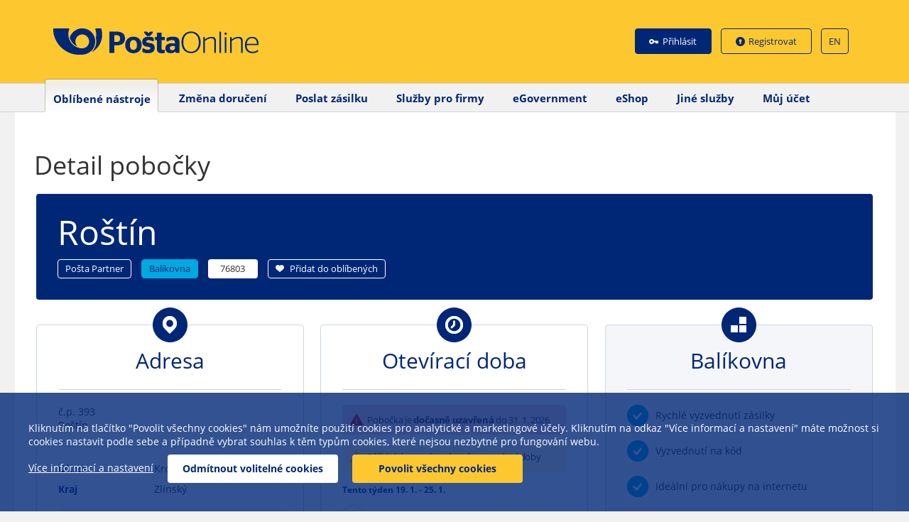

--- FILE ---
content_type: text/html;charset=UTF-8
request_url: https://www.postaonline.cz/detail-pobocky/-/pobocky/detail/76803
body_size: 49119
content:
<!DOCTYPE html> <html class="aui ltr" dir="ltr" lang="cs-CZ"> <head> <title>Detail pobočky - Česká pošta</title> <meta http-equiv="X-UA-Compatible" content="IE=edge,chrome=1"> <meta charset="UTF-8"/> <meta content="initial-scale=1.0, width=device-width" name="viewport"/> <script type="text/javascript" src="https://www.postaonline.cz/PostaOnlineVPPversion-theme/js/jquery/jquery-1.11.3.min.js"></script> <script type="text/javascript" src="https://www.postaonline.cz/PostaOnlineVPPversion-theme/js/all_plugins.js?v=1"></script> <meta content="text/html; charset=UTF-8" http-equiv="content-type" /> <link href="https://www.postaonline.cz/PostaOnlineVPPversion-theme/images/favicon.ico" rel="Shortcut Icon" /> <link href="https&#x3a;&#x2f;&#x2f;www&#x2e;postaonline&#x2e;cz&#x2f;detail-pobocky&#x2f;-&#x2f;pobocky&#x2f;detail&#x2f;76803" rel="canonical" /> <link href="https&#x3a;&#x2f;&#x2f;www&#x2e;postaonline&#x2e;cz&#x2f;detail-pobocky&#x2f;-&#x2f;pobocky&#x2f;detail&#x2f;76803" hreflang="x-default" rel="alternate" /> <link href="https&#x3a;&#x2f;&#x2f;www&#x2e;postaonline&#x2e;cz&#x2f;detail-pobocky&#x2f;-&#x2f;pobocky&#x2f;detail&#x2f;76803" hreflang="cs-CZ" rel="alternate" /> <link href="https&#x3a;&#x2f;&#x2f;www&#x2e;postaonline&#x2e;cz&#x2f;en&#x2f;detail-pobocky&#x2f;-&#x2f;pobocky&#x2f;detail&#x2f;76803" hreflang="en-US" rel="alternate" /> <link class="lfr-css-file" href="https&#x3a;&#x2f;&#x2f;www&#x2e;postaonline&#x2e;cz&#x2f;PostaOnlineVPPversion-theme&#x2f;css&#x2f;aui&#x2e;css&#x3f;browserId&#x3d;other&#x26;themeId&#x3d;PostaOnlineVPP_WAR_PostaOnlineVPPversiontheme&#x26;minifierType&#x3d;css&#x26;languageId&#x3d;cs_CZ&#x26;b&#x3d;6210&#x26;t&#x3d;1759336026000" rel="stylesheet" type="text/css" /> <link href="&#x2f;html&#x2f;css&#x2f;main&#x2e;css&#x3f;browserId&#x3d;other&#x26;themeId&#x3d;PostaOnlineVPP_WAR_PostaOnlineVPPversiontheme&#x26;minifierType&#x3d;css&#x26;languageId&#x3d;cs_CZ&#x26;b&#x3d;6210&#x26;t&#x3d;1383307538000" rel="stylesheet" type="text/css" /> <link href="https://www.postaonline.cz/html/portlet/journal_content/css/main.css?browserId=other&amp;themeId=PostaOnlineVPP_WAR_PostaOnlineVPPversiontheme&amp;minifierType=css&amp;languageId=cs_CZ&amp;b=6210&amp;t=1764262087000" rel="stylesheet" type="text/css" /> <link href="https://www.postaonline.cz/findpost-portlet/css/leaflet.css?browserId=other&amp;themeId=PostaOnlineVPP_WAR_PostaOnlineVPPversiontheme&amp;minifierType=css&amp;languageId=cs_CZ&amp;b=6210&amp;t=1768928988000" rel="stylesheet" type="text/css" /> <link href="https://www.postaonline.cz/findpost-portlet/css/leaflet.custom.css?browserId=other&amp;themeId=PostaOnlineVPP_WAR_PostaOnlineVPPversiontheme&amp;minifierType=css&amp;languageId=cs_CZ&amp;b=6210&amp;t=1768928988000" rel="stylesheet" type="text/css" /> <link href="https://www.postaonline.cz/notifications-portlet/notifications/css/main.css?browserId=other&amp;themeId=PostaOnlineVPP_WAR_PostaOnlineVPPversiontheme&amp;minifierType=css&amp;languageId=cs_CZ&amp;b=6210&amp;t=1764261959000" rel="stylesheet" type="text/css" /> <link href="https://www.postaonline.cz/RegistracePrihlaseni-portlet/css/main.css?browserId=other&amp;themeId=PostaOnlineVPP_WAR_PostaOnlineVPPversiontheme&amp;minifierType=css&amp;languageId=cs_CZ&amp;b=6210&amp;t=1764261983000" rel="stylesheet" type="text/css" /> <link href="https://www.postaonline.cz/html/portlet/image_gallery_display/css/main.css?browserId=other&amp;themeId=PostaOnlineVPP_WAR_PostaOnlineVPPversiontheme&amp;minifierType=css&amp;languageId=cs_CZ&amp;b=6210&amp;t=1764262087000" rel="stylesheet" type="text/css" /> <link href="https://www.postaonline.cz/html/portlet/asset_publisher/css/main.css?browserId=other&amp;themeId=PostaOnlineVPP_WAR_PostaOnlineVPPversiontheme&amp;minifierType=css&amp;languageId=cs_CZ&amp;b=6210&amp;t=1764262087000" rel="stylesheet" type="text/css" /> <script type="text/javascript">var Liferay={Browser:{acceptsGzip:function(){return true},getMajorVersion:function(){return 131},getRevision:function(){return"537.36"},getVersion:function(){return"131.0"},isAir:function(){return false},isChrome:function(){return true},isFirefox:function(){return false},isGecko:function(){return true},isIe:function(){return false},isIphone:function(){return false},isLinux:function(){return false},isMac:function(){return true},isMobile:function(){return false},isMozilla:function(){return false},isOpera:function(){return false},isRtf:function(){return true},isSafari:function(){return true},isSun:function(){return false},isWap:function(){return false},isWapXhtml:function(){return false},isWebKit:function(){return true},isWindows:function(){return false},isWml:function(){return false}},Data:{NAV_SELECTOR:"#navigation",isCustomizationView:function(){return false},notices:[null]},ThemeDisplay:{getLayoutId:function(){return"234"},getLayoutURL:function(){return"https://www.postaonline.cz/detail-pobocky"},getParentLayoutId:function(){return"68"},isPrivateLayout:function(){return"false"},isVirtualLayout:function(){return false},getBCP47LanguageId:function(){return"cs-CZ"},getCDNBaseURL:function(){return"https://www.postaonline.cz"},getCDNDynamicResourcesHost:function(){return""},getCDNHost:function(){return""},getCompanyId:function(){return"10154"},getCompanyGroupId:function(){return"10192"},getDefaultLanguageId:function(){return"cs_CZ"},getDoAsUserIdEncoded:function(){return""},getLanguageId:function(){return"cs_CZ"},getParentGroupId:function(){return"13422"},getPathContext:function(){return""},getPathImage:function(){return"/image"},getPathJavaScript:function(){return"/html/js"},getPathMain:function(){return"/c"},getPathThemeImages:function(){return"https://www.postaonline.cz/PostaOnlineVPPversion-theme/images"},getPathThemeRoot:function(){return"/PostaOnlineVPPversion-theme"},getPlid:function(){return"4393875"},getPortalURL:function(){return"https://www.postaonline.cz"},getPortletSetupShowBordersDefault:function(){return false},getScopeGroupId:function(){return"13422"},getScopeGroupIdOrLiveGroupId:function(){return"13422"},getSessionId:function(){return""},getSiteGroupId:function(){return"13422"},getURLControlPanel:function(){return"/group/control_panel?refererPlid=4393875"},getURLHome:function(){return"https\x3a\x2f\x2fwww\x2epostaonline\x2ecz\x2frap\x2fprihlaseni"},getUserId:function(){return"10158"},getUserName:function(){return""},isAddSessionIdToURL:function(){return false},isFreeformLayout:function(){return false},isImpersonated:function(){return false},isSignedIn:function(){return false},isStateExclusive:function(){return false},isStateMaximized:function(){return false},isStatePopUp:function(){return false}},PropsValues:{NTLM_AUTH_ENABLED:false}};var themeDisplay=Liferay.ThemeDisplay;Liferay.AUI={getAvailableLangPath:function(){return"available_languages.jsp?browserId=other&themeId=PostaOnlineVPP_WAR_PostaOnlineVPPversiontheme&colorSchemeId=01&minifierType=js&languageId=cs_CZ&b=6210&t=1764262001000"},getCombine:function(){return true},getComboPath:function(){return"/combo/?browserId=other&minifierType=&languageId=cs_CZ&b=6210&t=1764262001000&"},getFilter:function(){return"min"},getJavaScriptRootPath:function(){return"/html/js"},getLangPath:function(){return"aui_lang.jsp?browserId=other&themeId=PostaOnlineVPP_WAR_PostaOnlineVPPversiontheme&colorSchemeId=01&minifierType=js&languageId=cs_CZ&b=6210&t=1764262001000"},getStaticResourceURLParams:function(){return"?browserId=other&minifierType=&languageId=cs_CZ&b=6210&t=1764262001000"}};Liferay.authToken="HKxHlVHB";Liferay.currentURL="\x2fdetail-pobocky\x2f-\x2fpobocky\x2fdetail\x2f76803";Liferay.currentURLEncoded="\x252Fdetail-pobocky\x252F-\x252Fpobocky\x252Fdetail\x252F76803";</script> <script src="/html/js/barebone.jsp?browserId=other&amp;themeId=PostaOnlineVPP_WAR_PostaOnlineVPPversiontheme&amp;colorSchemeId=01&amp;minifierType=js&amp;minifierBundleId=javascript.barebone.files&amp;languageId=cs_CZ&amp;b=6210&amp;t=1764262001000" type="text/javascript"></script> <script type="text/javascript">Liferay.Portlet.list=["56_INSTANCE_g08SzeG7Xc2H","postdetail_WAR_findpostportlet","LoginStrip_WAR_RegistracePrihlaseniportlet","82","31_INSTANCE_hfD5OHD24z21","101_INSTANCE_ph7ZoCKQjE8n","31_INSTANCE_S8CEQ3sboOAz","31_INSTANCE_lNzy4jPmju2t","31_INSTANCE_K4f8t8cEXtRF","101_INSTANCE_2V0Hr4GOWB4J"];</script> <script src="https://www.postaonline.cz/findpost-portlet/js/leaflet.min.js?browserId=other&amp;minifierType=js&amp;languageId=cs_CZ&amp;b=6210&amp;t=1768928988000" type="text/javascript"></script> <link class="lfr-css-file" href="https&#x3a;&#x2f;&#x2f;www&#x2e;postaonline&#x2e;cz&#x2f;PostaOnlineVPPversion-theme&#x2f;css&#x2f;main&#x2e;css&#x3f;browserId&#x3d;other&#x26;themeId&#x3d;PostaOnlineVPP_WAR_PostaOnlineVPPversiontheme&#x26;minifierType&#x3d;css&#x26;languageId&#x3d;cs_CZ&#x26;b&#x3d;6210&#x26;t&#x3d;1759336026000" rel="stylesheet" type="text/css" /> <style type="text/css">.mainmenu{margin:0!important;float:none!important}.popup-alert-warning{display:none!important}.aui header nav .mainmenu{float:none!important}.aui div.item-detail-content div.progress-bar span{background:url("/PostaOnline-theme/images/item-progress-sipka.png") no-repeat scroll -7px 0 rgba(0,0,0,0);display:inline-block;float:left;height:70px;width:55px}.aui div.item-detail-content div.progress-bar img{float:left;height:70px;width:71px}.aui div.item-detail-content div.progress-bar{height:70px;margin-bottom:12px;margin-top:12px;width:710px}.tabs2{background-image:url("/PostaOnline-theme/images/tabs2.png")!important}.mapa{background-image:url("/PostaOnline-theme/images/mapa.png")!important}.tabulka{background-image:url("/PostaOnline-theme/images/tabulka.png")!important}</style> <style type="text/css"></style> <script>dataLayer=[{"gtm.whitelist":["google"]}];</script> </head> <body class=" yui3-skin-sam controls-visible signed-out public-page site"> <div class="container-fluid"> <header id="page-header" class="header"> <div class="headerTop"> <div class="container"> <div class="row"> <div class="col-md-6"> <a id="logo" href="/index"> <img src="https://www.postaonline.cz/PostaOnlineVPPversion-theme/images/headerFooter/logoCP.png" alt="PoštaOnline"> </a> </div> <div class="col-md-6 align-right"> <ul class="links"> <li> <div class="portlet-boundary portlet-boundary_LoginStrip_WAR_RegistracePrihlaseniportlet_ portlet-static portlet-static-end portlet-borderless " id="p_p_id_LoginStrip_WAR_RegistracePrihlaseniportlet_" > <span id="p_LoginStrip_WAR_RegistracePrihlaseniportlet"></span> <div class="portlet-borderless-container" > <div class="portlet-body"> <div> <a class="login" href="/rap/prihlaseni">Přihl&aacute;sit</a> <a class="register" href="/rap/registrace-uzivatelskeho-uctu-rozcestnik">Registrovat</a> </div> </div> </div> </div> </li> <li class="lang"> <div class="portlet-boundary portlet-boundary_82_ portlet-static portlet-static-end portlet-borderless portlet-language " id="p_p_id_82_" > <span id="p_82"></span> <div class="portlet-borderless-container" > <div class="portlet-body"> <a href="https&#x3a;&#x2f;&#x2f;www&#x2e;postaonline&#x2e;cz&#x2f;detail-pobocky&#x3f;p_p_id&#x3d;82&#x26;p_p_lifecycle&#x3d;1&#x26;p_p_state&#x3d;normal&#x26;p_p_mode&#x3d;view&#x26;_82_struts_action&#x3d;&#x25;2Flanguage&#x25;2Fview&#x26;_82_redirect&#x3d;&#x25;2Fdetail-pobocky&#x25;2F-&#x25;2Fpobocky&#x25;2Fdetail&#x25;2F76803&#x26;_82_languageId&#x3d;en_US" class="taglib-language-list-text last" lang="en-US" >EN</a> </div> </div> </div> </li> </ul> </div> </div> <!-- /.row --> </div> <!-- /.container --> </div> <!-- /.headerTop --> <div class="headerBottom"> <div class="container"> <ul class="mainmenu" id="menu"> <li class="active"> <a href="/oblibene-nastroje" $nav_item.gettarget()=""> <span> Oblíbené nástroje</span></a> <ul> <li> <a href="/trackandtrace" $nav_child.gettarget()="">Sledování zásilek</a> </li> <li> <a href="/vyhledat-pobocku" $nav_child.gettarget()="">Vyhledávání poboček</a> </li> <li> <a href="/objednavka-na-pobocku" $nav_child.gettarget()="">Objednávka na pobočku</a> </li> <li> <a href="/vyhledat-psc" $nav_child.gettarget()="">Vyhledávání PSČ</a> </li> <li> <a href="/kalkulacka-postovneho" $nav_child.gettarget()="">Kalkulátor poštovného</a> </li> <li> <a href="/pohlednice-online" $nav_child.gettarget()="">Pohlednice Online</a> </li> <li> <a href="/formular-pro-celni-rizeni1" $nav_child.gettarget()="">Formulář pro celní řízení</a> </li> </ul> </li> <li class=""> <a href="/zmena-doruceni" $nav_item.gettarget()=""> <span> Změna doručení</span></a> <ul> <li> <a href="/sluzby-pri-dodani/zmena-doruceni-baliku" $nav_child.gettarget()="">Změna doručení online</a> </li> <li> <a href="/zruseni-sluzeb-nastavenych-v-mobilni-aplikaci" $nav_child.gettarget()="">Zrušení služeb nastavených v mobilní aplikaci</a> </li> </ul> </li> <li class=""> <a href="/podani-baliku" $nav_item.gettarget()=""> <span> Poslat zásilku</span></a> <ul> <li> <a href="/odvozy/mojeodvozy" $nav_child.gettarget()="">Moje objednávky</a> </li> <li> <a href="/odvozy/odvozbaliku/vstup" $nav_child.gettarget()="">Poslat zásilku</a> </li> </ul> </li> <li class=""> <a href="/sluzby-pro-firmy" $nav_item.gettarget()=""> <span> Služby pro firmy</span></a> <ul> <li> <a href="/podani-online" $nav_child.gettarget()="">Podání Online</a> </li> <li> <a href="/dopis-online" $nav_child.gettarget()="">Dopis Online</a> </li> <li> <a href="/predtisk-postovnich-poukazek" $nav_child.gettarget()="">Předtisk poštovních poukázek</a> </li> <li> <a href="/sluzby-pro-firmy/esipo" $nav_child.gettarget()="">eSIPO pro příjemce</a> </li> <li> <a href="/sluzby-pro-firmy/sprava-b2b-profilu" $nav_child.gettarget()="">Správa B2B profilu</a> </li> <li> <a href="/sluzby-pro-firmy/nevyuzite-carove-kody" $nav_child.gettarget()="">Nevyužité čárové kódy</a> </li> </ul> </li> <li class=""> <a href="/egovernment" $nav_item.gettarget()=""> <span> eGovernment</span></a> <ul> <li> <a href="/egovernment/datova-schranka" $nav_child.gettarget()="">Datová schránka</a> </li> <li> <a href="/egovernment/postovni-datova-zprava" $nav_child.gettarget()="">Poštovní datová zpráva</a> </li> <li> <a href="/egovernment/datovy-trezor" $nav_child.gettarget()="">Datový trezor</a> </li> <li> <a href="/egovernment/vypis-z-rejstriku-verejne-spravy" $nav_child.gettarget()="">Výpis z rejstříku veřejné správy</a> </li> <li> <a href="/egovernment/autorizovana-konverze-dokumentu" $nav_child.gettarget()="">Autorizovaná konverze dokumentů</a> </li> <li> <a href="/egovernment/bezpecnostni-certifikaty" $nav_child.gettarget()="">Certifikační autorita PostSignum</a> </li> </ul> </li> <li class=""> <a href="/e-shop" $nav_item.gettarget()=""> <span> eShop</span></a> <ul> <li> <a href="/prodej-postovniho-zbozi" $nav_child.gettarget()="">Prodej poštovního zboží</a> </li> <li> <a href="/prodej-znamek" $nav_child.gettarget()="">Prodej známek</a> </li> </ul> </li> <li class=""> <a href="/jine-sluzby" $nav_item.gettarget()=""> <span> Jiné služby</span></a> <ul> <li> <a href="/pruzkumspokojenosti" $nav_child.gettarget()="">Průzkum spokojenosti</a> </li> <li> <a href="/dorucovaci-informace-k-adrese" $nav_child.gettarget()="">Doručovací informace k adrese</a> </li> <li> <a href="/sluzby-pri-dodani/zprostredkovani-obsluhy-imobilni-osoby" $nav_child.gettarget()="">Žádost o zprostředkování obsluhy imobilní osoby</a> </li> <li> <a href="/informace/nejcasteji-se-ptate" $nav_child.gettarget()="">Nejčastěji se ptáte</a> </li> <li> <a href="/o-posteonline" $nav_child.gettarget()="">O PoštěOnline</a> </li> <li> <a href="/kontakty" $nav_child.gettarget()="">Kontakty</a> </li> </ul> </li> <li class=""> <a href="/muj-ucet" $nav_item.gettarget()=""> <span> Můj účet</span></a> </li> </ul> </div> </div> </header> <div id="page" class="clearfix"> <div id="main-content" class="columns-1" role="main"> <!-- Povinny div pro LR --> <div class="portlet-column portlet-column-only" id="column-1"> <div class="portlet-dropzone portlet-column-content portlet-column-content-only" id="layout-column_column-1"> <div class="portlet-boundary portlet-boundary_56_ portlet-static portlet-static-end portlet-borderless portlet-journal-content " id="p_p_id_56_INSTANCE_g08SzeG7Xc2H_" > <span id="p_56_INSTANCE_g08SzeG7Xc2H"></span> <div class="portlet-borderless-container" > <div class="portlet-body"> <div class="journal-content-article"> <p>&nbsp;</p> <!-- <div class="fullpage" id="content"> <div class="portlet-msg-alert"><a href="https://www.balikovna.cz/cs/odstavka">Odstávka služeb Balíkovna!</a> Čtvrtek 5. 10. 2023 od <strong>20.00 do 24.00 hod.</strong></div> </div> --><!-- <div class="fullpage" id="content"> <div class="portlet-msg-alert">Otevírací dobu během&nbsp;Vánoc&nbsp;a Nového&nbsp;roku&nbsp;naleznete&nbsp;v detailu každé provozovny. <a href="/documents/13422/7472691/HpV_depa_prosinec_2023.xlsx/a7b6746a-68a3-82c8-fde5-a1c472e55e63">Mimořádná otevírací doba pro výdej balíků na depech.&nbsp;</a></div> </div> --><!-- <div class="fullpage" id="content"> <div class="portlet-msg-info">28. 10. 2023 bude omezená otevírací doba poboček ČP a Balíkoven. Otevírací dobu naleznete v detailu každé provozovny. Depa budou uzavřena.</div> </div> <!-- <div class="fullpage" id="content"> <div class="portlet-msg-info">28. 10. 2022 bude omezená otevírací doba. Otevírací dobu naleznete v detailu každé provozovny. Depa budou uzavřena.&nbsp;</div> </div> <div class="fullpage" id="content"> <div class="portlet-msg-error"> <p>O státních svátcích&nbsp;5. - 6. 7. 2022 jsou depa ZAVŘENA.</p> </div> </div> --> </div> <div class="entry-links"> </div> </div> </div> </div> <div class="portlet-boundary portlet-boundary_postdetail_WAR_findpostportlet_ portlet-static portlet-static-end portlet-borderless " id="p_p_id_postdetail_WAR_findpostportlet_" > <span id="p_postdetail_WAR_findpostportlet"></span> <div class="portlet-borderless-container" > <div class="portlet-body"> <div class="VPP clearfix"> <h1>Detail pobočky</h1> <div id="content" class="fullpage"> <!-- tady je class navic!!! --> <!-- MODAL OKNO pro MOMy --> <div class="modalOverlay" id="modalMOM"> <div id="modalContent"> <span class="closeIcon" onclick='modalClose(this)'>&nbsp;</span> <span class="headIcon MOMIcon"></span> <h2>Mobilní obslužná místa</h2> <div class="MOMTableWrapper"> <table class="vysledkyTable MOMTable"> <thead> <tr> <th class="th-span4"><span>Obec</span></th> <th class="th-span4"><span>Čas</span></th> <th class="th-span4"><span>Stanoviště</span></th> </tr> </thead> <tbody> </tbody> </table> </div> </div> <!-- /#modalContent --> </div> <!-- /#modalOverlay --> <!-- MODAL OKNO Rozhodné doby --> <div class="modalOverlay" id="modalRD"> <div id="modalContent"> <span class="closeIcon" onclick='modalClose(this)'>&nbsp;</span> <span class="headIcon rozhodneDobyIcon"></span> <h2>Rozhodné doby</h2> <p class="rozhodneDobyPobocka">Pro pobočku <span>76803, Roštín</span></p> <ul class='VPPtabs'> <li class="active" rel="tab1"><span>Zásilky<br>Balíkovny</span></li> <li rel="tab2"><span>EMS</span></li> <li rel="tab3"><span>Ostatní<br>zásilky ČP</span></li> <li rel="tab4"><span>Poštovní<br>poukázky</span></li> </ul> <div class="tab_container"> <h3 class="d_active tab_drawer_heading" rel="tab1">Zásilky Balíkovny</h3> <div id="tab1" class="tab_content"> <p class="text-left"><strong>Týká se produktů Balíkovny:</strong> Balík do ruky, Balíkovna a Balíkovna na adresu</p> <p class="text-left"><strong>Informace pro podání:</strong> Balíky dodáme následující pracovní den, podáte-li je nejpozději do:</p> <div class="row-fluid seven-cols"> <div class="span1 infoCell "><span>PO</span>-</div> <div class="span1 infoCell "><span>ÚT</span>-</div> <div class="span1 infoCell actual"><span>ST</span>-</div> <div class="span1 infoCell "><span>ČT</span>-</div> <div class="span1 infoCell "><span>PÁ</span>-</div> <div class="span1 infoCell "><span>SO</span>-</div> <div class="span1 infoCell "><span>NE</span>-</div> </div> </div> <h3 class="d_active tab_drawer_heading" rel="tab2">EMS</h3> <div id="tab2" class="tab_content"> <p class="logoInModal ems"><strong>Informace pro podání:</strong> Balíky dodáme následující pracovní den, podáte-li je nejpozději do:</p> <div class="row-fluid seven-cols"> <div class="span1 infoCell "><span>PO</span>-</div> <div class="span1 infoCell "><span>ÚT</span>-</div> <div class="span1 infoCell actual"><span>ST</span>-</div> <div class="span1 infoCell "><span>ČT</span>-</div> <div class="span1 infoCell "><span>PÁ</span>-</div> <div class="span1 infoCell "><span>SO</span>-</div> <div class="span1 infoCell "><span>NE</span>-</div> </div> </div> <h3 class="d_active tab_drawer_heading" rel="tab3">Ostatní zásilky ČP</h3> <div id="tab3" class="tab_content"> <p class="text-left"><strong>Informace pro podání:</strong> Příjem ostatních zásilek, které se vypravují v den jejich podání, končí v:</p> <div class="row-fluid seven-cols"> <div class="span1 infoCell "><span>PO</span>-</div> <div class="span1 infoCell "><span>ÚT</span>-</div> <div class="span1 infoCell actual"><span>ST</span>-</div> <div class="span1 infoCell "><span>ČT</span>-</div> <div class="span1 infoCell "><span>PÁ</span>-</div> <div class="span1 infoCell "><span>SO</span>-</div> <div class="span1 infoCell "><span>NE</span>-</div> </div> </div> <h3 class="d_active tab_drawer_heading" rel="tab4">Poštovní poukázky</h3> <div id="tab4" class="tab_content"> <p class="text-left"><strong>Informace pro podání:</strong> U přijatých poštovních poukázek po uvedené rozhodné době, nebo v sobotu a neděli se stanovená lhůta pro jejich výplatu počítá od následujícího pracovního dne.</p> <div class="row-fluid seven-cols"> <div class="span1 infoCell "><span>PO</span>-</div> <div class="span1 infoCell "><span>ÚT</span>-</div> <div class="span1 infoCell actual"><span>ST</span>-</div> <div class="span1 infoCell "><span>ČT</span>-</div> <div class="span1 infoCell "><span>PÁ</span>-</div> <div class="span1 infoCell "><span>SO</span>-</div> <div class="span1 infoCell "><span>NE</span>-</div> </div> </div> </div> </div> <!-- /#modalContent --> </div> <!-- /#modalOverlay --> <!-- /MODAL OKNO Rozhodné doby --> <!-- MODAL OKNO FOTKA POBOCKY --> <!-- /MODAL OKNO FOTKA POBOCKY --> <div class="outlet-header posta"> <h2>Roštín</h2> <span class="outlet-header-type">Pošta Partner</span> <span class="outlet-header-type-external-partner">Balíkovna</span> <span class="outlet-header-postcode">76803</span> <a id="loginButton" style="display: none" class="outlet-header-login-btn" href="https://www.postaonline.cz/rap/prihlaseni?goto=https://www.postaonline.cz/detail-pobocky/-/pobocky/detail/76803"><span>Přihlásit se</span></a> <a id="addToFavouriteAnonymous" onclick="showLoginButton(); return false;" class="outlet-header-favorite-btn" href="#"><span>Přidat do oblíbených</span></a> <!-- logo docasne skryto - v pripade zvonuotevreni je nutno prekodovat styly <div class="span2"> <span class="pobockaHeadLogo">Pošta Partner</span> </div> --> </div> <!-- /HLAVICKA - PRUH --> <!-- Karta Adresa --> <div class="grid"> <div class="grid-sizer"></div> <div class="gutter-sizer"></div> <div class="grid-item"> <div class="infoCard"> <span class="ikona detailPobocky adresa" aria-hidden="true">&nbsp;</span> <div class="infoCardContent"> <h2>Adresa</h2> <hr aria-hidden="true"> <div class="row-fluid"> <div class="span12"> <p> č.p. 393 <br> Roštín </p> </div> </div> <hr aria-hidden="true"> <div class="row-fluid"> <div class="span5"> <p class="blueBold">Okres</p> </div> <div class="span7"> <p>Kroměříž</p> </div> </div> <div class="row-fluid"> <div class="span5"> <p class="blueBold">Kraj</p> </div> <div class="span7"> <p>Zlínský</p> </div> </div> <hr aria-hidden="true"> <div id="map" style="width: 100%; height: 300px; margin-bottom: 20px;"></div> </div> </div> </div> <!-- Karta Oteviraci doba --> <div class="grid-item"> <div class="infoCard"> <span class="ikona detailPobocky oteviraciDoba" aria-hidden="true">&nbsp;</span> <div class="infoCardContent"> <h2>Otevírací doba</h2> <hr aria-hidden="true"> <!-- INFO PANELY O UZAVRENI --> <div class="opening-hrs-alert opening-hrs-alert-danger" role="alert"> <i class="opening-hrs-alert-icon" aria-hidden="true"></i> <span class="tempClose"></span> </div> <div class="opening-hrs-alert opening-hrs-alert-warning" role="alert"> <i class="opening-hrs-alert-icon" aria-hidden="true"></i> <span>Příští týden se chystá změna otevírací doby</span> </div> <!-- HPV komentar --> <h3 class="week-range">Tento týden 19. 1. - 25. 1. </h3> <dl class="oteviraciDobaHodiny"> <dt ><span>PO</span></dt> <dd > <span> Zavřeno </span> </dd> <dt ><span>ÚT</span></dt> <dd > <span> Zavřeno </span> </dd> <dt class="actual"><span>ST</span></dt> <dd class="actual"> <span> Zavřeno </span> </dd> <dt ><span>ČT</span></dt> <dd > <span> Zavřeno </span> </dd> <dt ><span>PÁ</span></dt> <dd > <span> Zavřeno </span> </dd> <dt ><span>SO</span></dt> <dd > <span> Zavřeno </span> </dd> <dt ><span>NE</span></dt> <dd > <span> Zavřeno </span> </dd> </dl> <p class="opening-restriction-warning">Krátkodobá operativní omezení provozu se v systému nemusí projevit. Děkujeme za pochopení.</p> <a href="https://www.postaonline.cz/vyhledat-pobocku/-/postoffice/location/49_18975/17_2899/1" class="buttonIco najitOtevrenouPobocku" id="findOpenOfficeButton" style="display: table"> <hr aria-hidden="true"> <span>Najít otevřenou pobočku</span> </a> </div> </div> </div> <!-- Karta Balikovna --> <div class="grid-item"> <!-- 1. Posty s balikovnou a Vyvolavacim systemem --> <!-- 2. Posty s balikovnou a Posty partner bez Vyvolavaciho systemu --> <div class="infoCard darken withBalikovnaImage"><span class="ikona detailPobocky balikovna">&nbsp;</span> <div class="infoCardContent"> <h2>Balíkovna</h2> <hr /> <div class="row-fluid"> <div class="span12"> <ul class="balikovnaBullet"> <li><span>Rychlé vyzvednutí zásilky</span></li> <li><span>Vyzvednutí na kód </span></li> <li><span>Ideální pro nákupy na internetu </span></li> </ul> </div> </div> <p class="text-center">Více na <a class="linkToBalikovna" href="https://www.balikovna.cz" target="_blank"><strong>www.balikovna.cz</strong></a></p> </div> </div> <!-- 3. Externi vydejni mista - Balikovny --> <!-- 4. Balikovna-box --> </div> <!-- Karta Informace o sluzbach --> <div class="grid-item"> <div class="infoCard"> <span class="ikona detailPobocky informaceOSluzbach" aria-hidden="true">&nbsp;</span> <div class="infoCardContent"> <h2>Informace o službách</h2> <hr aria-hidden="true"> <ul class="li-ico"> <li class="infoYes"> <span>Přijímá listovní zásilky, balíkové zásilky a poukázky</span> </li> <li class="infoYes"> <span>Vydává balíky</span> </li> <li class="infoNo"> </li> <li class="infoYes"><span>Podací místo - možnost odeslání balíku do Balíkovny</span></li> </ul> </div> </div> </div> <!-- Karta Parametry pobocky --> <div class="grid-item"> <div class="infoCard"> <span class="ikona detailPobocky parametryPobocky" aria-hidden="true">&nbsp;</span> <div class="infoCardContent"> <h2>Parametry pobočky</h2> <hr aria-hidden="true"> <ul class="li-ico"> <li class="bezbarierovyPristup"><span>Bezbariérový přístup</span> <li class="moznostPlatbyKartou"> <span> Možnost platby kartou </span> </li> </ul> </div> </div> </div> <!-- Karta Kontakt --> <div class="grid-item"> <div class="infoCard"> <span class="ikona detailPobocky kontakt" aria-hidden="true">&nbsp;</span> <div class="infoCardContent"> <h2>Kontakt</h2> <hr aria-hidden="true"> <div class="row-fluid"> <div class="span6"> <p class="blueBold">Telefon</p> </div> <div class="span6"> <p> +420 954 276 701 <br> </p> </div> </div> <div class="row-fluid"> <div class="span12"> <p>Máte-li <b>dotazy k doručování</b>, zadejte doručovací adresu ve <a class="blueBold" href="https://www.postaonline.cz/vyhledat-psc/-/postcode/deliveryinfo">Vyhledávání doručovacích informací</a> a zobrazí se vám požadovaný telefonický kontakt v části Doručovací pobočka. </p> </div> </div> </div> </div> </div> <!-- Karta Hodnocení pobočky --> <div class="grid-item"> <div class="infoCard"> <span class="ikona detailPobocky hodnoceniPobocky" aria-hidden="true">&nbsp;</span> <div class="infoCardContent"> <h2>Hodnocení pobočky</h2> <hr aria-hidden="true"> <div class="row-fluid"> <div class="span6 spanHodnoceni"> <p>Celkové hodnocení</p> </div> <div class="span6 spanHodnoceni"> <div class="celkoveHodnoceni"> <input type="radio" value="1" title="Velmi špatné">
<input type="radio" value="2" title="Špatné">
<input type="radio" value="3" title="Dobré">
<input type="radio" value="4" title="Velmi dobré">
<input type="radio" value="5" title="Vynikající">
                                        </div>
                                    </div>
                                </div>

                                <hr aria-hidden="true">

                                <div class="row-fluid" id="ratingInput">
                                    <div class="span6 spanHodnoceni">
                                        <p>Vaše hodnocení</p>
                                    </div>
                                    <div class="span6 spanHodnoceni">
                                        <div class="vaseHodnoceni">
                                            

<input type="radio" value="1" title="Velmi špatné">
<input type="radio" value="2" title="Špatné">
<input type="radio" value="3" title="Dobré">
<input type="radio" value="4" title="Velmi dobré">
<input type="radio" value="5" title="Vynikající">
                                        </div>
                                    </div>
                                </div>

                                <div class="row-fluid" id="ratingLogin" style="display: none">
                                    <div class="span6 spanHodnoceni">
                                        <p style="line-height: 33px">Vaše hodnocení</p>
                                    </div>
                                    <div class="span6 spanHodnoceni">
                                        <a href="https://www.postaonline.cz/rap/prihlaseni?goto=https://www.postaonline.cz/detail-pobocky/-/pobocky/detail/76803" class="buttonIco prihlasitSe" style="float: right"><span>Přihlásit se</span></a>
                                    </div>
                                </div>

                                

                                <form id="hodnoceniFormVarianta1" class="hodnoceni" style="display: none" action="https://www.postaonline.cz/detail-pobocky?p_auth=HKxHlVHB&amp;p_p_id=postdetail_WAR_findpostportlet&amp;p_p_lifecycle=1&amp;p_p_state=normal&amp;p_p_mode=view&amp;p_p_col_id=column-1&amp;p_p_col_pos=1&amp;p_p_col_count=2&amp;_postdetail_WAR_findpostportlet_javax.portlet.action=confirmRatingAction" method="post">
                                    <input id="ratingValue1" name="value" type="hidden" value="0"/> <p class="blueBold">S čím jste nebyli spokojeni?</p> <p>Co můžeme do budoucna zlepšit?</p> <textarea id="interviewees1" name="note" class="kip-unifom" maxlength="1000"></textarea> <span class="errormsgHodnoceni">Vyplňte prosím komentář.</span> <input type="submit" value="Odeslat hodnocení">


                                </form>

                                <form id="hodnoceniFormVarianta2" class="hodnoceni" style="display: none" action="https://www.postaonline.cz/detail-pobocky?p_auth=HKxHlVHB&amp;p_p_id=postdetail_WAR_findpostportlet&amp;p_p_lifecycle=1&amp;p_p_state=normal&amp;p_p_mode=view&amp;p_p_col_id=column-1&amp;p_p_col_pos=1&amp;p_p_col_count=2&amp;_postdetail_WAR_findpostportlet_javax.portlet.action=confirmRatingAction" method="post">
                                    <input id="ratingValue2" name="value" type="hidden" value="0"/> <p class="blueBold">Na čem bychom měli do budoucna zapracovat?</p> <textarea id="interviewees2" name="note" class="kip-unifom" maxlength="1000"></textarea> <input type="submit" value="Odeslat hodnocení">


                                </form>

                                <form id="hodnoceniFormVarianta3" class="hodnoceni" style="display: none" action="https://www.postaonline.cz/detail-pobocky?p_auth=HKxHlVHB&amp;p_p_id=postdetail_WAR_findpostportlet&amp;p_p_lifecycle=1&amp;p_p_state=normal&amp;p_p_mode=view&amp;p_p_col_id=column-1&amp;p_p_col_pos=1&amp;p_p_col_count=2&amp;_postdetail_WAR_findpostportlet_javax.portlet.action=confirmRatingAction" method="post">
                                    <input id="ratingValue3" name="value" type="hidden" value="0"/> <p class="blueBold">Chcete nám něco vzkázat?</p> <textarea id="interviewees3" name="note" class="kip-unifom" maxlength="1000"></textarea> <input type="submit" value="Odeslat hodnocení"> </form> <div id="ratingConfirm" class="row-fluid" style="display: none"> <div class="span12"> <div class="hodnoceniSubmitInfo"> <p class="blueBold">Děkujeme za zpětnou vazbu.</p> <p>Vaše hodnocení a komentáře budou využity ke zlepšování našich služeb.</p> </div> </div> </div> </div> </div> </div> <!-- Karta Doplnkove sluzby --> <div class="grid-item"> <div class="infoCard"> <span class="ikona detailPobocky doplnkoveSluzby" aria-hidden="true">&nbsp;</span> <div class="infoCardContent"> <h2>Doplňkové služby</h2> <hr aria-hidden="true"> <ul class="li-ico"> </ul> </div> </div> </div> <!-- Karta Ridici pobocka --> <div class="grid-item"> <div class="infoCard"> <span class="ikona detailPobocky ridiciPobocka" aria-hidden="true"><span class="infoCardTooltip"><a href="#" class="VPPtooltip" title="tooltip-ridiciPobocka"></a></span></span> <div class="infoCardContent"> <h2>Řídící pobočka</h2> <hr aria-hidden="true"> <div class="row-fluid"> <div class="span6"> <p class="blueBold">Kroměříž 1</p> </div> <div class="span6"> <p>76701</p> </div> </div> <hr aria-hidden="true"> <a href="https://www.postaonline.cz/detail-pobocky/-/pobocky/detail/76701" class="buttonIco zobrazitDetailPobocky"><span>Zobrazit detail</span></a> </div> </div> </div> </div> </div> <!-- /#content --> </div><!-- /.VPP --> <!-- tooltipy --> <div id="tooltip-ridiciPobocka" class="hidden"> <div class="VPPtooltip-content"> Řídící pošta řídí činnost podřízených Pošt, Partnerů, nebo Výdejních míst. Zajišťuje jejich metodické a provozní řízení, vyřizuje reklamace zákazníků podané na těchto provozovnách a poskytuje plný rozsah služeb České pošty. </div> </div> <div id="tooltip-vytizeniPobocky" class="hidden"> <div class="VPPtooltip-content"> Pomocí tohoto grafu můžete zjistit, kdy je nejvhodnější doba pro návštěvu pobočky. Vysoké sloupce značí dlouhé průměrné čekací doby. Nízké sloupce pak krátké čekací časy. Zobrazovaná data čerpají z minulého týdne. </div> </div> <div id="tooltip-westernUnion" class="hidden"> <div class="VPPtooltip-content"> </div> </div> <div id="tooltip-cez" class="hidden"> <div class="VPPtooltip-content"> </div> </div> <div id="tooltip-czechPoint" class="hidden"> <div class="VPPtooltip-content"> </div> </div> <div id="tooltip-barrier" class="hidden"> <div class="VPPtooltip-content"> O obsluhu u této pobočky mohou osoby na vozíku pro invalidy a osoby, které mají s sebou kočárek s dítětem, požádat prostřednictvím bezplatné telefonní linky 210 123 456, elektronické podatelny nebo dálkového přístupu. </div> </div> <script>function preparePostOfficeDetailForMap(){item=new Object();item.id="1";item.postCode=76803;item.lat=49.18975;item.lng=17.2899;item.cssClass="posta";item.type="Pošta Partner";item.title="Roštín";item.detailLink="";return item};</script> <script src="https://api.mapy.cz/loader.js"></script> <script>Loader.load();</script> <script>function showLoginButton(){jQuery("#loginButton").css("display","");jQuery("#addToFavouriteAnonymous").css("display","none")}function recountOpeningHours(){setTextResources("minutu","minuty","minut","Zavřeno","Zavírá za","Otevírá za","Pobočka je","dočasně uzavřená","do","Od","bude pobočka","uzavřená");temporarilyClosed("31. 10. ","31. 1. ","31. 1. 2026 ",true);dayHours=["closed","closed","closed","closed","closed","closed","closed"];countOpeningTime(dayHours,0)}function modal(a){el=document.getElementById(a);el.style.visibility=(el.style.visibility=="visible")?"hidden":"visible";scrBarWidth=window.innerWidth-document.documentElement.clientWidth;jQuery("html").css({"overflow-y":"hidden","padding-right":scrBarWidth})}function modalClose(a){a=a.parentElement.parentElement;a.style.visibility="hidden";jQuery("html").css({"overflow-y":"auto","padding-right":"0"})}var $grid=$(".grid");jQuery(document).ready(function(){$(document).ready(function(){var a=$("#hpvComment").text();var b=a.replace(/(https?:\/\/[^\s]+)/g,'<a href="$1" style="color: #002776; font-weight: bold;" target="_blank">ZDE</a>.');$("#hpvComment").html(b)});recountOpeningHours();setInterval(recountOpeningHours,60000);$grid.masonry({itemSelector:".grid-item",columnWidth:".grid-sizer",gutter:".gutter-sizer",percentPosition:true,resize:true});$grid.imagesLoaded().progress(function(){$grid.masonry("layout")});jQuery(window).resize(function(){jQuery("#vytizeniPobocekSelect").next().css("width","100%");jQuery("#vytizeniPobocekSelect").next().find("span").first().css("width","auto")});jQuery("#hodnoceniFormVarianta1").submit(function(){element=jQuery(this).find("textarea");if(!jQuery(element).val()){jQuery(element).addClass("errormsgHodnoceni");jQuery(element).next().css("display","inline-block");return false}});jQuery("#hodnoceniFormVarianta1 textarea").bind("input propertychange",function(){if(this.value.length){jQuery(this).removeClass("errormsgHodnoceni");jQuery(this).next().css("display","none")}});YUI().use("aui-rating","node",function(f){var c=f.one("#titleBox");var b,e,a;var d=new f.StarRating({boundingBox:".celkoveHodnoceni",disabled:true,defaultSelected:0}).render()});YUI().use("aui-rating","node",function(f){var c=f.one("#titleBox");var b,e,a;var d=new f.StarRating({boundingBox:".vaseHodnoceni",disabled:false,defaultSelected:0}).render();d.on("click",function(g){jQuery("#ratingConfirm").hide();jQuery("#ratingInput").hide();jQuery("#ratingLogin").show()})});$(".tab_content").hide();$(".tab_content:first").show();$("ul.VPPtabs li").click(function(){$(".tab_content").hide();var a=$(this).attr("rel");$("#"+a).fadeIn();$("ul.VPPtabs li").removeClass("active");$(this).addClass("active");$(".tab_drawer_heading").removeClass("d_active");$(".tab_drawer_heading[rel^='"+a+"']").addClass("d_active")});$(".tab_drawer_heading").click(function(){$(".tab_content").hide();var a=$(this).attr("rel");$("#"+a).fadeIn();$(".tab_drawer_heading").removeClass("d_active");$(this).addClass("d_active");$("ul.VPPtabs li").removeClass("active");$("ul.VPPtabs li[rel^='"+a+"']").addClass("active")});$("ul.VPPtabs li").last().addClass("tab_last");zoomPlusText="Přiblížit";zoomMinusText="Oddálit";showDetailMap(preparePostOfficeDetailForMap())});</script> </div> </div> </div> </div> </div> </div> <form action="#" id="hrefFm" method="post" name="hrefFm"> <span></span> </form> </div> <footer class="footer" id="page-footer"> <div class="container"> <div class="footerRow"> <div> <p>© 2025&nbsp;<a href="https://www.ceskaposta.cz/index">Česká pošta</a></p> <p><a href="/mapa-stranek">Mapa stránek</a></p> <p><a href="/informace-o-webu-a-cookies">Informace o webu a cookies</a></p> <p><a href="https://www.ceskaposta.cz/o-ceske-poste/ochrana-osobnich-udaju-gdpr" target="_blank">Ochrana osobních údajů – GDPR</a></p> <p><a href="https://www.ceskaposta.cz/prohlaseni-o-pristupnosti">Prohlášení o přístupnosti</a></p> </div> <div> <p><a href="/kontakty">Kontakty</a></p> </div> </div> </div> </footer> <script>function setCookieInFooter(b,f,c){var e=new Date();e.setTime(e.getTime()+c*24*60*60*1000);var a="expires="+e.toUTCString();document.cookie=b+"="+f+";"+a+";path=/;SameSite=Lax"}function getCookie(d){var b=d+"=";var a=document.cookie.split(";");for(var e=0;e<a.length;e++){var f=a[e];while(f.charAt(0)==" "){f=f.substring(1)}if(f.indexOf(b)==0){return f.substring(b.length,f.length)}}return""}document.cookie="CookiesBarVersion=; expires=Thu, 01 Jan 1970 00:00:00 UTC; path=/; SameSite=Lax";document.addEventListener("DOMContentLoaded",function(b){if(getCookie("CPost_Statistics")!=="on"){var c=["_gat_UA-140352130-1","_gat_UA-140352130-2","_gat","_ga","_gid","cb-enabled","Statistical_Cookies",];var d=c.length;for(var a=0;a<d;a++){document.cookie=c[a]+"=; Domain=.postaonline.cz; expires=Thu, 01 Jan 1970 00:00:00 UTC; path=/;";document.cookie=c[a]+"=; Domain=www.postaonline.cz; expires=Thu, 01 Jan 1970 00:00:00 UTC; path=/;"}}});</script> </div> <script src="https://www.postaonline.cz/findpost-portlet/js/countingOpeningHours.min.js?ver=2" type="text/javascript"></script> <script src="https://www.postaonline.cz/findpost-portlet/js/mapyDetail.min.js?ver=8" type="text/javascript"></script> <script src="https://www.postaonline.cz/findpost-portlet/js/findPost.min.js?browserId=other&amp;minifierType=js&amp;languageId=cs_CZ&amp;b=6210&amp;t=1768928988000" type="text/javascript"></script> <script src="https://www.postaonline.cz/notifications-portlet/notifications/js/main.js?browserId=other&amp;minifierType=js&amp;languageId=cs_CZ&amp;b=6210&amp;t=1764261959000" type="text/javascript"></script> <script type="text/javascript">Liferay.Util.addInputFocus();</script> <script type="text/javascript">Liferay.Portlet.onLoad({canEditTitle:false,columnPos:0,isStatic:"end",namespacedId:"p_p_id_LoginStrip_WAR_RegistracePrihlaseniportlet_",portletId:"LoginStrip_WAR_RegistracePrihlaseniportlet",refreshURL:"\x2fc\x2fportal\x2frender_portlet\x3fp_l_id\x3d4393875\x26p_p_id\x3dLoginStrip_WAR_RegistracePrihlaseniportlet\x26p_p_lifecycle\x3d0\x26p_t_lifecycle\x3d0\x26p_p_state\x3dnormal\x26p_p_mode\x3dview\x26p_p_col_id\x3dnull\x26p_p_col_pos\x3dnull\x26p_p_col_count\x3dnull\x26p_p_static\x3d1\x26p_p_isolated\x3d1\x26currentURL\x3d\x252Fdetail-pobocky\x252F-\x252Fpobocky\x252Fdetail\x252F76803\x26_postdetail_WAR_findpostportlet_postCode\x3d76803\x26_postdetail_WAR_findpostportlet_action\x3dpostDetailView"});Liferay.Portlet.onLoad({canEditTitle:false,columnPos:0,isStatic:"end",namespacedId:"p_p_id_56_INSTANCE_g08SzeG7Xc2H_",portletId:"56_INSTANCE_g08SzeG7Xc2H",refreshURL:"\x2fc\x2fportal\x2frender_portlet\x3fp_l_id\x3d4393875\x26p_p_id\x3d56_INSTANCE_g08SzeG7Xc2H\x26p_p_lifecycle\x3d0\x26p_t_lifecycle\x3d0\x26p_p_state\x3dnormal\x26p_p_mode\x3dview\x26p_p_col_id\x3dcolumn-1\x26p_p_col_pos\x3d0\x26p_p_col_count\x3d2\x26p_p_isolated\x3d1\x26currentURL\x3d\x252Fdetail-pobocky\x252F-\x252Fpobocky\x252Fdetail\x252F76803"});Liferay.Portlet.onLoad({canEditTitle:false,columnPos:0,isStatic:"end",namespacedId:"p_p_id_82_",portletId:"82",refreshURL:"\x2fc\x2fportal\x2frender_portlet\x3fp_l_id\x3d4393875\x26p_p_id\x3d82\x26p_p_lifecycle\x3d0\x26p_t_lifecycle\x3d0\x26p_p_state\x3dnormal\x26p_p_mode\x3dview\x26p_p_col_id\x3dnull\x26p_p_col_pos\x3dnull\x26p_p_col_count\x3dnull\x26p_p_static\x3d1\x26p_p_isolated\x3d1\x26currentURL\x3d\x252Fdetail-pobocky\x252F-\x252Fpobocky\x252Fdetail\x252F76803\x26_postdetail_WAR_findpostportlet_postCode\x3d76803\x26_postdetail_WAR_findpostportlet_action\x3dpostDetailView"});Liferay.Portlet.onLoad({canEditTitle:false,columnPos:1,isStatic:"end",namespacedId:"p_p_id_postdetail_WAR_findpostportlet_",portletId:"postdetail_WAR_findpostportlet",refreshURL:"\x2fc\x2fportal\x2frender_portlet\x3fp_l_id\x3d4393875\x26p_p_id\x3dpostdetail_WAR_findpostportlet\x26p_p_lifecycle\x3d0\x26p_t_lifecycle\x3d0\x26p_p_state\x3dnormal\x26p_p_mode\x3dview\x26p_p_col_id\x3dcolumn-1\x26p_p_col_pos\x3d1\x26p_p_col_count\x3d2\x26p_p_isolated\x3d1\x26currentURL\x3d\x252Fdetail-pobocky\x252F-\x252Fpobocky\x252Fdetail\x252F76803\x26_postdetail_WAR_findpostportlet_postCode\x3d76803\x26_postdetail_WAR_findpostportlet_action\x3dpostDetailView"});AUI().use("aui-base","liferay-menu","liferay-notice","liferay-poller","liferay-session",function(a){(function(){Liferay.Util.addInputType();Liferay.Portlet.ready(function(b,c){Liferay.Util.addInputType(c)});if(a.UA.mobile){Liferay.Util.addInputCancel()}})();(function(){new Liferay.Menu();var b=Liferay.Data.notices;for(var c=1;c<b.length;c++){new Liferay.Notice(b[c])}})();(function(){Liferay.Session=new Liferay.SessionBase({autoExtend:true,sessionLength:1800,redirectOnExpire:true,redirectUrl:"https\x3a\x2f\x2fwww\x2epostaonline\x2ecz\x2frap\x2fprihlaseni",warningLength:0})})()});</script> <script src="https://www.postaonline.cz/PostaOnlineVPPversion-theme/js/main.js?browserId=other&amp;minifierType=js&amp;languageId=cs_CZ&amp;b=6210&amp;t=1759336026000" type="text/javascript"></script> <script type="text/javascript"></script> <div class="cookie-banner" id="cookie-banner"> <p>Kliknutím na&nbsp;tlačítko "Povolit všechny cookies" nám umožníte použití cookies pro&nbsp;analytické a&nbsp;marketingové účely. Kliknutím na&nbsp;odkaz "Více informací a nastavení" máte možnost si cookies nastavit podle sebe a&nbsp;případně vybrat souhlas k&nbsp;těm typům cookies, které nejsou nezbytné pro&nbsp;fungování webu.</p> <div class="cookie-banner-buttons"><a href="/o-webu-a-cookies">Více informací a nastavení</a><button id="decline-optional-cookies-button">Odmítnout volitelné cookies</button><button id="allow-all-cookies-button">Povolit všechny cookies</button></div> </div> <script>
function setCookieOnClickFunc(buttonId, setAllCookies) {

    var element = window.document.getElementById(buttonId);

    if (element) {
        element.addEventListener("click", function() {
            if (setAllCookies) setBarCookie("CPost_Statistics", "on", 365);
            setBarCookie("HideCookiesBar", "on", 365);
            document.getElementById("cookie-banner").style.bottom = "-1200px";
        });
    }
}
setCookieOnClickFunc('allow-all-cookies-button', true);
setCookieOnClickFunc('decline-optional-cookies-button', false);
var isNewBar = getCookie("CookiesBarVersion") === "new";
if (!isNewBar) {
    eraseOldCookies();
    // nastav cookie pro kontrolu oddstraneni starych cookies :-)
    setBarCookie("CookiesBarVersion", "new", 365);
}

function eraseOldCookies() {
    var gaCookiesArray = [
        "_gat_UA-140352130-1",
        "_gat_UA-140352130-2",
        "_gat",
        "_ga",
        "Statistical_Cookies",
        "CPost_Statistics",
    ];
    var arrayLength = gaCookiesArray.length;
    for (var i = 0; i < arrayLength; i++) {
        document.cookie =
            gaCookiesArray[i] +
            "=; Domain=.postaonline.cz; expires=Thu, 01 Jan 1970 00:00:00 UTC; path=/;";
        document.cookie =
            gaCookiesArray[i] +
            "=; Domain=test.postaonline.cz; expires=Thu, 01 Jan 1970 00:00:00 UTC; path=/;";
    }
}


function setBarCookie(cname, cvalue, exdays) {
  const d = new Date();
  d.setTime(d.getTime() + (exdays*24*60*60*1000));
  let expires = "expires="+ d.toUTCString();
  document.cookie = cname + "=" + cvalue + ";" + expires + ";path=/";
}

</script> </body></html> <script id="f5_cspm">(function(){var f5_cspm={f5_p:'CLIAKEHICGDBLIANHGLOMFDBNIMGMNABFBPNKAMJFLOJBOBGGCMOGAMGEMPNOGKFOKOBOANPAAPOBCLJIFHAKHJLAADFMEHCFMOEOBHBDEKFDLDKGCNDNPIBKFNIMHAB',setCharAt:function(str,index,chr){if(index>str.length-1)return str;return str.substr(0,index)+chr+str.substr(index+1);},get_byte:function(str,i){var s=(i/16)|0;i=(i&15);s=s*32;return((str.charCodeAt(i+16+s)-65)<<4)|(str.charCodeAt(i+s)-65);},set_byte:function(str,i,b){var s=(i/16)|0;i=(i&15);s=s*32;str=f5_cspm.setCharAt(str,(i+16+s),String.fromCharCode((b>>4)+65));str=f5_cspm.setCharAt(str,(i+s),String.fromCharCode((b&15)+65));return str;},set_latency:function(str,latency){latency=latency&0xffff;str=f5_cspm.set_byte(str,40,(latency>>8));str=f5_cspm.set_byte(str,41,(latency&0xff));str=f5_cspm.set_byte(str,35,2);return str;},wait_perf_data:function(){try{var wp=window.performance.timing;if(wp.loadEventEnd>0){var res=wp.loadEventEnd-wp.navigationStart;if(res<60001){var cookie_val=f5_cspm.set_latency(f5_cspm.f5_p,res);window.document.cookie='f5avr1599378159aaaaaaaaaaaaaaaa_cspm_='+encodeURIComponent(cookie_val)+';path=/;'+'';}
return;}}
catch(err){return;}
setTimeout(f5_cspm.wait_perf_data,100);return;},go:function(){var chunk=window.document.cookie.split(/\s*;\s*/);for(var i=0;i<chunk.length;++i){var pair=chunk[i].split(/\s*=\s*/);if(pair[0]=='f5_cspm'&&pair[1]=='1234')
{var d=new Date();d.setTime(d.getTime()-1000);window.document.cookie='f5_cspm=;expires='+d.toUTCString()+';path=/;'+';';setTimeout(f5_cspm.wait_perf_data,100);}}}}
f5_cspm.go();}());</script>

--- FILE ---
content_type: text/css
request_url: https://www.postaonline.cz/RegistracePrihlaseni-portlet/css/main.css?browserId=other&themeId=PostaOnlineVPP_WAR_PostaOnlineVPPversiontheme&minifierType=css&languageId=cs_CZ&b=6210&t=1764261983000
body_size: 289
content:
span.selected{font-weight:bold}hidden{visibility:hidden}

--- FILE ---
content_type: text/css
request_url: https://www.postaonline.cz/PostaOnlineVPPversion-theme/css/main.css?browserId=other&themeId=PostaOnlineVPP_WAR_PostaOnlineVPPversiontheme&minifierType=css&languageId=cs_CZ&b=6210&t=1759336026000
body_size: 215736
content:
.logo{display:inline-block;line-height:1;vertical-align:middle}body.html-editor{background:#FFF;color:#000;padding:1em}.html-editor.portlet-message-boards{-ms-word-break:break-all;word-break:break-all;word-break:break-word;-webkit-hyphens:auto;-moz-hyphens:auto;hyphens:auto;word-wrap:break-word}.html-editor.portlet-message-boards blockquote{background:#eef0f2 url(/PostaOnlineVPPversion-theme/css/../images/message_boards/quoteleft.png) no-repeat 5px 5px;border:1px solid #777;position:relative;padding:5px 45px}.html-editor.portlet-message-boards blockquote:after{background:url(/PostaOnlineVPPversion-theme/css/../images/message_boards/quoteright.png) no-repeat 50%;bottom:5px;content:'';display:block;height:24px;position:absolute;right:5px;width:31px;z-index:999}.html-editor.portlet-message-boards blockquote cite{display:block;font-weight:bold}.html-editor.portlet-message-boards pre{background:#f9f9f9;border:1px solid #777;padding:.5em}.important{font-weight:bold}.portal-iframe #main-content{width:100%}.loading-animation{background:url(/PostaOnlineVPPversion-theme/css/../images/progress_bar/loading_animation.gif) no-repeat top center;margin-top:10px;padding-top:40px;text-align:left}.separator{border-top:1px dotted #bfbfbf}.update-available{margin-top:10px;padding:2px;text-align:left}.highlight{background:#FFC;font-weight:bold;margin:0 1px}span.alert{display:inline-block}#skip-to-content{clip:rect(0 0 0 0);position:absolute}.portlet-layout.dragging{border-collapse:separate}.drop-area{background-color:#d3dadd}.active-area{background:#FFC}.portlet-boundary.yui3-dd-dragging{filter:alpha(opacity=60);opacity:.6}.portlet-boundary.yui3-dd-dragging .portlet{border:2px dashed #CCC}.sortable-layout-proxy{filter:alpha(opacity=100);opacity:1}.sortable-layout-proxy .portlet-topper{background-image:none}.proxy{cursor:move;filter:alpha(opacity=65);opacity:.65;position:absolute}.proxy.generic-portlet{height:200px;width:300px}.proxy.generic-portlet .portlet-title{padding:10px}.proxy.not-intersecting .forbidden-action{background:url(/PostaOnlineVPPversion-theme/css/../images/application/forbidden_action.png) no-repeat;display:block;height:32px;position:absolute;right:-15px;top:-15px;width:32px}.resizable-proxy{border:1px dashed #828f95;position:absolute;visibility:hidden}.sortable-proxy{background:#727c81;margin-top:1px}.lfr-freeform-layout-drag-indicator{visibility:hidden}.sortable-layout-drag-target-indicator{margin:2px 0}.yui3-dd-proxy{z-index:1110!important}.tooltip{max-width:200px}.tagselector-content{border-width:0;margin-bottom:15px;overflow:visible;padding:0}.tagselector-content .textboxlistentry-holder{background:#FFF;border:1px solid #CCC;margin-bottom:5px;overflow:visible;padding:5px;position:relative}.tagselector-content .textboxlistentry-holder li{line-height:1}.tagselector-content .textboxlistentry-holder .lfr-tag-selector-input{border-width:0;margin-bottom:0}.tagselector-content .textboxlistentry-remove{padding:0 3px 1px}.tagselector .lfr-tags-selector-content{border-width:0}.tagselector .lfr-tag-selector-input{background:0;padding:0;width:auto}.tagselector .field .field-content{margin:0}.tagselector .textboxlist-input-container{margin:0}.tagselector-focused .textboxlistentry-holder{background:#FFF none;border:1px solid #CCC}.categoriesselector-content .textboxlistentry-holder{background-color:transparent;border-width:0;padding:0}.tag-items{list-style:none;margin:0 1em 0 0;padding:0 1em .5em 1em;white-space:normal}.tag-items li{display:inline;float:left;margin:0 1em 0 0}.tag-items a{white-space:nowrap}.tag-selected{color:#000;font-weight:bold;text-decoration:none}.tag-cloud{line-height:2.5em}.tag-cloud .tag-popularity-1{font-size:1em}.tag-cloud .tag-popularity-2{font-size:1.3em}.tag-cloud .tag-popularity-3{font-size:1.6em}.tag-cloud .tag-popularity-4{font-size:1.9em}.tag-cloud .tag-popularity-5{font-size:2.2em}.tag-cloud .tag-popularity-6{font-size:2.5em}.underlay{clear:both;top:100%}.underlay .yui3-widget-hd{height:38px}.underlay .lfr-portlet-item{border-width:0}.underlay-hidden{display:none}.underlay-content{background:#f4f3f3 url(/PostaOnlineVPPversion-theme/css/../images/common/message_panel_shadow.png) repeat-x 0 0;border:0 solid #aeafb1;border-width:0 1px 1px}.underlay-close{position:absolute;right:5px;top:5px}.tab-active strong{font-weight:normal}.tab-back{float:right}.tab-back-content{border-width:0;padding:1px}.lfr-panel-container{background:#FFF}.lfr-panel-content{padding:5px 10px}.lfr-panel-basic .lfr-panel-content{padding-left:15px}.dialog-bd{min-height:30px}.dialog-content{border:1px solid #c8c9ca;padding:5px}.panel-hd{background:#c0c2c5 url(/PostaOnlineVPPversion-theme/css/../images/application/panel_header_bg.png) repeat-x 0 0;border:1px solid;border-color:#c8c9ca #aeb2b8 #aeb2b8 #c8c9ca;padding-left:10px;text-shadow:1px 1px #FFF}.app-view-drop-active{background-color:#00a2ea;font-weight:bold}.category-portlets .app-view-drop-active{color:#FFF}.basecelleditor [class~="form-validator-message"]{clip:rect(auto auto auto auto);width:auto}.document-library-file-entry-cell-editor-hidden{display:none}.previous-level{display:inline-block;font-size:21px;line-height:21px;margin-right:5px;text-decoration:none;vertical-align:middle}.lfr-page-templates li a{padding:0}.lfr-page-templates li a label{cursor:pointer;display:block;padding:5px 0 5px 5px}.menu{position:absolute;width:auto}.menu .notice-message{background-image:none;margin:3px;padding:6px}.menu-content{background:#FFF;list-style:none;min-width:150px}.menu-content li{margin:0;padding:0}.menu-content li .disabled{color:#999}.menu-content{background:#ccc9c9 url(/PostaOnlineVPPversion-theme/css/../images/application/menu_bg.png) repeat-x 0 0;border:1px solid;border-color:#aeafb1 #777879 #777879 #aeafb1;padding:2px 0}.menugroup-content .menu-label{background:#d2d6de;color:#5b677d;display:block;padding:5px 3px;text-shadow:1px 1px #FFF}.menugroup-content ul{display:block;min-width:0}.menu-content li{border-bottom:1px solid #bcbbbb;border-top:1px solid #EEE;display:block;margin:0;padding:0}.menu-content li.first{border-top-width:0}.menu-content li.last{border-bottom-width:0}.menu-content li a,.menu-content li .disabled{color:#2c2f34;display:block;padding:4px 5px;text-decoration:none}.menu-content li a.focus,.lfr-menu-expanded li a:focus{background-color:#5b677d;color:#FFF;text-shadow:-1px -1px #2c2f34}.loadingmask-content{background:#CCC}.loadingmask-message{background:#d4d4d4 url(/PostaOnlineVPPversion-theme/css/../images/portlet/header_bg.png) repeat-x 0 0}.tree-node .icon-check{padding-right:2px}.tree-node .icon-check:before{content:"\f096"}.tree-node .tree-node-checked .icon-check{padding-right:0}.tree-node .tree-node-checked .icon-check:before{content:"\f046"}.tree-node .tree-node-over .tree-label{text-decoration:underline}.tree-node [class^="icon-"]{margin-right:5px}.tree-node .tree-node-checkbox-container{margin-right:0}.tree-node .tree-node-selected .tree-label{background:0}.tree-node-content .tree-hitarea{color:#999;font-size:10px;padding-right:6px}.tree-node-content .tree-label{margin-left:3px}.tree-node-content .tree-node-hidden-hitarea{visibility:hidden}.tree-node-selected .tree-label{background-color:transparent}.dragging .portlet-column.customizable{background-color:#cffccf;outline:3px solid #9cc97b}.customizable-layout-column-content{background-color:#c92c3c}.customizable-layout-column-content.yui3-widget-content-expanded{border:3px solid #333;margin:.2em}.customizable .customizable-layout-column-content{background-color:#9cc97b}.layout-customizable-controls{background-color:#FFF;font-size:1.5em;margin:1em;filter:alpha(opacity=90);opacity:.9;padding:1em;position:absolute;z-index:15}.paginator-link{background:#eee url() no-repeat scroll 50% 1px;border:1px solid #f0f1f2;border-color:#f0f1f2 #b2b2b2 #949494 #f0f1f1;color:#1f1e1e;display:inline-block;height:20px;padding:0;text-indent:-9999px;width:20px}.paginator-page-link{height:auto;text-indent:0}.paginator-current-page{background:#0083bd url(/PostaOnlineVPPversion-theme/css/../images/application/paginator_link_current_bg.png) 0 0 repeat-x;border-color:#38b6ef #006d9e #006d9e #46b4e6;color:#FFF;text-shadow:-1px -1px #003c57}.paginator-first-link{background-image:url(/PostaOnlineVPPversion-theme/css/../images/arrows/paging_first.png)}.paginator-prev-link{background-image:url(/PostaOnlineVPPversion-theme/css/../images/arrows/paging_previous.png)}.paginator-last-link{background-image:url(/PostaOnlineVPPversion-theme/css/../images/arrows/paging_last.png)}.paginator-next-link{background-image:url(/PostaOnlineVPPversion-theme/css/../images/arrows/paging_next.png)}.paginator-current-page-report,.paginator-total{color:#555;font-size:.9em}.paginator-current-page-report{margin-left:2em}.taglib-page-iterator .search-pages .page-links{padding:0}.aui .cke_dialog .cke_dialog_ui_input_text{height:auto}.aui .cke_editable_inline a{cursor:pointer}.lfr-editable{outline:1px dashed #68bb30;outline-offset:2px;position:relative}.lfr-editable:after{background:#68bb30 url(/PostaOnlineVPPversion-theme/css/../images/common/edit_white.png) no-repeat 50%;content:'';display:block;height:20px;position:absolute;right:5px;top:5px;width:30px}.lfr-editable:focus:after{display:none}.lfr-editable:focus:hover{background-color:transparent}.lfr-editable:hover{background-color:rgba(255,255,255,0.3);outline-color:#519226}.lfr-editable:hover:after{background-color:#519226}.lfr-editable-notice-close{margin-left:1em}.lfr-portlet-title-editable{margin-top:0;z-index:9999}.lfr-portlet-title-editable .lfr-portlet-title-editable-content{padding:0}.lfr-portlet-title-editable .lfr-portlet-title-editable-content .combobox-content .field-content .field-input-text{display:block;margin-bottom:0}.lfr-portlet-title-editable .lfr-portlet-title-editable-content .combobox-content .field-label.textfield-label{display:none}.lfr-portlet-title-editable .lfr-portlet-title-editable-content .combobox-content .toolbar-content{margin-top:0;vertical-align:top}.lfr-portlet-title-editable .lfr-portlet-title-editable-content .combobox-content .toolbar-content .btn-group{margin-top:0}.lfr-page-layouts .lfr-layout-template .layout-template-entry{height:25px;width:25px}.ios.mobile .modal-content .dialog-iframe-bd{overflow:auto;-webkit-overflow-scrolling:touch}.portlet-column-content.empty{padding:50px}#wrapper{padding:2em 5em 0;position:relative}@media(max-width:767px){#wrapper{padding-left:.5em;padding-right:.5em}}@media(min-width:768px) and (max-width:979px){#wrapper{padding-left:2em;padding-right:2em}}.aui .dockbar{left:0;right:0;top:0}.aui .dockbar .staging-controls .staging-bar li.dropdown .dropdown-menu{left:auto;margin-left:10px;width:auto}.aui .dockbar.navbar-static-top{position:relative}.aui .dockbar.navbar-static-top .collapse{position:static}.aui .dockbar.navbar-static-top .collapse .nav-account-controls{position:static}.aui .dockbar .btn-link{color:#FFF}.aui .dockbar .diamond{border:12px solid transparent;border-bottom-color:#1485eb;height:0;position:relative;top:-12px;width:0}.aui .dockbar .diamond:after{border:12px solid transparent;border-top-color:#1485eb;content:'';height:0;left:-12px;position:absolute;top:12px;width:0}.aui .dockbar .impersonating-user .alert-icon{margin-right:9px}.aui .dockbar .impersonating-user .alert-info{border-width:0;margin-bottom:6px}.aui .dockbar .info-button{top:9px}.aui .dockbar .info-items{left:0;position:absolute;top:100%;width:100%;z-index:1}.aui .dockbar .navbar-inner{padding-left:20px;padding-right:20px}.aui .dockbar .navbar-inner .brand h1{display:inline-block;font-size:inherit;line-height:1;margin-bottom:0;margin-top:0}.aui .dockbar .navbar-inner .container{margin-left:0;margin-right:0;width:100%}.aui .dockbar .navbar-inner .container .nav-account-controls{float:right}.aui .dockbar .navbar-inner .site-administration-menu li{list-style:none}.aui .dockbar .navbar-inner .site-administration-menu li a{color:#000;display:block;padding:3px 5px 3px 40px}.aui .dockbar .navbar-inner .site-administration-menu li a:focus,.aui .dockbar .navbar-inner .site-administration-menu li a:hover{background:#0db5e7;color:#FFF;text-decoration:none}.aui .dockbar .navbar-inner .site-administration-menu li a i{font-size:.8em}.aui .dockbar .nav.staging-nav-items{margin:0;position:static}.aui .dockbar .nav.staging-nav-items li.dropdown.active>.dropdown-toggle{background-color:transparent;display:block}.aui .dockbar .nav.staging-nav-items li.dropdown.active>.dropdown-toggle:hover{color:#0077b3}.aui .dockbar .nav.staging-nav-items .staging-link{position:static}.aui .dockbar .user-avatar img{margin-top:-2px;text-decoration:none;vertical-align:middle;width:20px}.aui .dockbar-split .dockbar{height:0;position:absolute}.aui .dockbar-split .dockbar .staging-controls .staging-bar li.dropdown .dropdown-menu{left:0;margin-left:0;width:100%}.aui .dockbar-split .dockbar.navbar-static-top .collapse{position:relative}.aui .dockbar-split .dockbar.navbar-static-top .collapse .nav-account-controls{position:fixed}.aui .dockbar-split .dockbar .divider-vertical{display:none}.aui .dockbar-split .dockbar .info-button{top:12px}.aui .dockbar-split .dockbar .info-items{left:auto;position:static}.aui .dockbar-split .dockbar .navbar-inner{background-color:transparent;border-width:0;padding:0;width:0}.aui .dockbar-split .dockbar .navbar-inner .nav{border-bottom-width:0}.aui .dockbar-split .dockbar .navbar-inner .nav>li{background-color:#333}.aui .dockbar-split .dockbar .navbar-inner .nav>li>a{color:#FFF;line-height:31px}.aui .dockbar-split .dockbar .navbar-inner .nav>li>a:focus,.aui .dockbar-split .dockbar .navbar-inner .nav>li>a:hover{color:#FFF}.aui .dockbar-split .dockbar .navbar-inner .nav>li>a [class^="icon-"],.aui .dockbar-split .dockbar .navbar-inner .nav>li>a [class*=" icon-"]{margin-top:3px}.aui .dockbar-split .dockbar .navbar-inner .nav>li.active>a{color:#FFF}.aui .dockbar-split .dockbar .navbar-inner .nav li.dropdown.active>.dropdown-toggle{color:#FFF}.aui .dockbar-split .dockbar .navbar-inner .nav li.dropdown.open>.dropdown-toggle{background-color:#555;color:#FFF}.aui .dockbar-split .dockbar .navbar-inner .nav li.info-items{background-color:transparent}.aui .dockbar-split .dockbar .navbar-inner .nav li.staging-toggle>a{background-color:#2496e5;padding-bottom:0;padding-top:0}.aui .dockbar-split .dockbar .navbar-inner .nav li.staging-toggle>a:hover{background-color:#2fa4f5}.aui .dockbar-split .dockbar .navbar-inner .nav li.staging-toggle span.nav-item-label{padding:5px 10px}.aui .dockbar-split .dockbar .navbar-inner .nav-account-controls{left:auto;margin-right:0;padding:0;position:fixed;right:5em;z-index:325}.aui .dockbar-split .dockbar .navbar-inner .nav-add-controls{background:transparent;position:fixed;top:10%;z-index:350}.aui .dockbar-split .dockbar .navbar-inner .nav-add-controls>li{float:none;margin:10px;position:relative}.aui .dockbar-split .dockbar .navbar-inner .nav-add-controls>li.toggle-controls a{clip:rect(0 0 0 0);position:absolute}.aui .dockbar-split .dockbar .navbar-inner .nav-add-controls>li.toggle-controls a:focus{clip:rect(auto auto auto auto);position:static}@media(max-width:979px){.aui .dockbar-split .dockbar .navbar-inner .nav-add-controls>li.page-preview-controls{display:none}}.aui .dockbar-split .dockbar .navbar-inner .nav-add-controls>li>a{background:#333;color:#FFF;padding:6px 8px;text-align:center}.aui .dockbar-split .dockbar .navbar-inner .nav-add-controls>li>a:hover{background:#555}.aui .dockbar-split .dockbar .navbar-inner .nav-add-controls>li>a [class^="icon-"],.aui .dockbar-split .dockbar .navbar-inner .nav-add-controls>li>a [class^="icon-"],.aui .dockbar-split .dockbar .navbar-inner .nav-add-controls>li>a [class*=" icon-"]{font-size:25px;position:relative;vertical-align:middle}.aui .dockbar-split .dockbar .navbar-inner .nav-add-controls>li>a.toggle-controls-link{background:#92f545}.aui .dockbar-split .dockbar .navbar-inner .nav-add-controls>li>a.toggle-controls-link [class^="icon-"],.aui .dockbar-split .dockbar .navbar-inner .nav-add-controls>li>a.toggle-controls-link [class^="icon-"],.aui .dockbar-split .dockbar .navbar-inner .nav-add-controls>li>a.toggle-controls-link [class*=" icon-"]{color:#000}.aui .dockbar-split .dockbar .navbar-inner .nav-add-controls>li>a .nav-item-label{background:#333;display:none;left:100%;margin-left:.5em;margin-top:-1em;padding:0 20px;position:absolute;top:50%;white-space:nowrap}.aui .dockbar-split .dockbar .navbar-inner .nav-add-controls>li>a:hover .nav-item-label{display:block}.aui .dockbar-split .dockbar .navbar-inner .nav-add-controls>li>a .icon-caret-down{display:none}.aui .dockbar-split .dockbar .navbar-inner .nav-add-controls:hover>li.toggle-controls a{clip:rect(auto auto auto auto);position:static}.aui .dockbar-split .dockbar .staging-nav-items li>span{color:#FFF;display:block;padding:10px 15px;line-height:31px}.aui .dockbar-split .info-link-container{width:0}.aui .dockbar-split .info-items{height:1px;width:715px}.aui .dockbar-split .info-items a,.aui .dockbar-split .info-items .btn-link{color:#FFF;text-decoration:underline}.aui .dockbar-split .info-items a:hover,.aui .dockbar-split .info-items .btn-link:hover{text-decoration:none}.aui .dockbar-split .info-items a:hover .taglib-text,.aui .dockbar-split .info-items .btn-link:hover .taglib-text{text-decoration:none}.aui .dockbar-split .info-items .btn-link{border-width:0;font-size:14px;font-weight:300;margin:0 0 0 6px;padding:0;text-shadow:none}.aui .dockbar-split .staging-bar{margin:10px 0}.aui .dockbar-split.controls-hidden .dockbar .navbar-inner .nav-add-controls>li.toggle-controls>.toggle-controls-link{background:#f5af45}.aui .dockbar-split.lfr-has-add-content .nav-add-controls{left:350px}.aui .dockbar-split.lfr-has-device-preview .nav-add-controls{left:220px}.aui .dockbar-split.lfr-has-edit-layout .nav-add-controls{left:460px}.aui.dialog-iframe-root-node .dockbar .nav-add-controls .page-preview-controls{display:none}.aui .touch .dockbar-split .dockbar .navbar-inner .nav-add-controls>li.toggle-controls>.toggle-controls-link,.aui .controls-hidden.dockbar-split .dockbar .navbar-inner .nav-add-controls>li.toggle-controls>.toggle-controls-link{clip:rect(auto auto auto auto);position:static}.aui .variation-selector{display:block;font-size:1.2em;font-weight:bold;margin:1em}.aui .layout-revision-container{margin:1em 0 0 1em;padding:0}.aui .layout-revision-container .approximate-date{color:#999;font-weight:bold}.aui .layout-revision-container .current-version{color:#41801d;display:block}.aui .layout-revision-container .current-version-pointer{display:inline-block;width:0}.aui .layout-revision-container .current-version-pointer img{left:-25px;position:relative}.aui .layout-revision-container .layout-variation-name{color:#666;font-size:1.15em;margin-bottom:.1em;text-transform:uppercase}.aui .layout-revision-container .layout-revision-current{color:#666}.aui .layout-revision-container .real-date{color:#999;display:block;text-align:right}.aui .layout-revision-container .taglib-workflow-status .workflow-status{background:0;padding-left:0}.aui .layout-revision-container .taglib-workflow-status .workflow-status .workflow-status-ready-for-publication{color:#41801d;font-weight:bold}.aui .layout-revision-container-root{margin:0}.aui .staging-controls{padding-left:5px;padding-right:50px}.aui .staging-controls select{width:100%}.aui .staging-controls .staging-bar .dropdown-menu{font-size:13px;min-width:520px;width:100%}.aui .staging-controls .staging-bar .dropdown-menu .btn-link{float:left;font-size:11px;margin:0 5px 0 0;padding:0;text-decoration:underline;text-shadow:none}.aui .staging-controls .staging-bar .dropdown-menu .btn-link:hover{text-decoration:none}.aui .staging-controls .staging-bar .dropdown-menu .btn-link.history{float:right}.aui .lfr-admin-panel{background-color:#FFF;bottom:0;left:0;overflow:auto;padding:10px;position:fixed;top:0;z-index:1100}@media(max-width:767px){.aui .lfr-admin-panel{margin:0 -20px;position:static;width:auto}.aui .lfr-admin-panel.lfr-add-panel .add-content-menu .lfr-add-page-toolbar,.aui .lfr-admin-panel.lfr-edit-layout-panel .taglib-form-navigator .button-holder{margin-top:0;position:static;width:auto}.aui .lfr-admin-panel.lfr-edit-layout-panel .taglib-form-navigator .accordion{margin-bottom:20px}.aui .lfr-admin-panel.lfr-edit-layout-panel .site-admin-link{padding:0;position:static}}.aui .lfr-has-add-content{padding-left:350px}.aui .lfr-has-device-preview{padding-left:220px}.aui .lfr-has-edit-layout{padding-left:460px}@media(max-width:767px){.aui .lfr-has-add-content,.aui .lfr-has-device-preview,.aui .lfr-has-edit-layout{padding-left:20px}}.aui .dropdown-menu>li>a:focus>[class^="icon-"]{background-image:none}.aui .my-sites-menu .site-type{color:#FFF;display:none;float:right;font-size:.8em;font-weight:normal;margin-right:10px;position:absolute;right:100%}.aui .my-sites-menu a:hover .site-type{color:#fff;display:inline-block}.aui .ie.rtl .dockbar .menu-button span{background-position-x:-25px}.aui.ie6 .dockbar-split .dockbar .navbar-inner .nav-add-controls li.page-preview-controls,.aui.ie7 .dockbar-split .dockbar .navbar-inner .nav-add-controls li.page-preview-controls,.aui.ie8 .dockbar-split .dockbar .navbar-inner .nav-add-controls li.page-preview-controls{display:none}.aui .ie7 .dockbar{zoom:1}.aui .ie7 .my-sites-menu a{overflow:visible;text-align:left}.aui .ie7 .my-sites-menu .site-name{float:none}.aui .ie7 .my-sites-menu .site-type{float:none}.aui .ie6 .dockbar,.aui .ie6 .lfr-dockbar-pinned .dockbar{height:10px;left:0;position:relative;top:0}.aui .ie6 .dockbar .pin-dockbar{display:none}.aui .ie6 .my-sites-menu{width:200px}.aui .ie6 .my-sites-menu a{zoom:1}.aui .ie6 .menu-scroll{height:300px;overflow-y:auto}.aui .controls-hidden .info-button,.aui .controls-hidden .page-customization-bar{display:none}.aui .info-button{cursor:pointer;display:inline-block;position:relative;right:12px;z-index:1}.aui .info-button a{color:#FFF;padding:2px 10px;position:absolute;text-decoration:none;z-index:1}.aui .info-button .icon-stop{color:#1485eb;font-size:20px}.aui .page-customization-bar{background-color:#555;background-color:rgba(0,0,0,0.5);-webkit-box-sizing:border-box;-moz-box-sizing:border-box;box-sizing:border-box;color:#FFF;display:table;font-size:14px;font-weight:300;padding:0 15px;width:100%}.aui .page-customization-bar .customized-icon{margin:5px;vertical-align:middle}.aui .page-customization-bar .page-customization-actions{padding-left:5em}.aui .page-customization-bar .page-customization-actions a{color:#EEE;font-size:.8em;padding:0 1em}.aui .page-customization-bar .page-customization-bar-form{display:table-cell;text-align:center;vertical-align:middle;width:25%}.aui .page-customization-bar .page-customization-bar-form a{color:#FFF}.aui .page-customization-bar .page-customization-bar-form a:focus,.aui .page-customization-bar .page-customization-bar-form a:hover{color:#FFF;text-decoration:none}.aui .page-customization-bar .page-customization-bar-form span{display:block;line-height:20px}.aui .page-customization-bar .page-customization-bar-text{display:table-cell;height:51px;vertical-align:middle;width:75%}.aui .page-customization-bar .page-customization-bar-container{position:absolute}.aui .page-customization-bar .reset-prototype{display:inline}@media(max-width:1140px){.aui .dockbar-split .dockbar .info-items{width:515px}}@media(max-width:979px){.aui #navigation{display:none}.aui #navigation.open{display:block}.aui .dockbar-split .dockbar{height:auto;position:relative}.aui .dockbar-split .dockbar .navbar-inner{width:auto}.aui .user-avatar-image{width:18px}}.modify-pages li{position:relative}.modify-pages li.lfr-nav-hover .delete-tab{filter:alpha(opacity=100);opacity:1}.modify-pages .add-page-editor-input{width:150px}.modify-pages .delete-tab{color:#444;cursor:pointer;display:block;font-size:20px;font-weight:bold;height:10px;line-height:6px;margin-top:-8px;overflow:hidden;filter:alpha(opacity=0);opacity:0;padding:3px 0;position:absolute;right:1px;text-shadow:0 1px #FFF;top:50%}.modify-pages .delete-tab:hover{color:#b50303}.modify-pages .lfr-nav-sortable>a>span{padding-left:28px}.modify-pages .drag-handle{background-color:#555;-webkit-border-radius:50%;-moz-border-radius:50%;-ms-border-radius:50%;-o-border-radius:50%;border-radius:50%;color:#FFF;cursor:pointer;font-size:16px;left:3px;line-height:1em;margin:8px;padding:4px;position:absolute;text-align:center;top:2px;width:1em}@media(min-width:980px){.modify-pages .lfr-nav-sortable>a>span{padding-left:0}.modify-pages .drag-handle{display:none}}.modify-pages .lfr-nav-updateable.selected a:hover span{cursor:text}.controls-hidden .modify-pages .lfr-nav-sortable>a>span{padding-left:0}.controls-hidden .modify-pages .drag-handle{display:none}.nav li .toolbar{margin-top:5px}.nav-menu ul{padding-left:10px}.nav-menu li a.ancestor{font-weight:bold}.nav-menu li a.selected{color:#000;font-weight:bold;text-decoration:none}.nav-menu-style-arrows ul{list-style-image:url(/PostaOnlineVPPversion-theme/css/../images/arrows/04_right.png)}.form-options{border:1px solid #AAA;display:inline-block;vertical-align:middle}.form-options input{border-width:0;display:inline;float:left}.form-triggers{float:left}.form-trigger{background:#c4c4c4 url(/PostaOnlineVPPversion-theme/css/../images/application/button_bg.png) repeat-x 0 0;border-left:1px solid #BBB;display:inline-block;float:left}.form-trigger img{background:url() no-repeat 50% 40%;height:25px;padding:0 3px;vertical-align:middle;width:16px}.form-trigger:focus,.form-trigger:hover{background-color:#83b0ca;background-image:url(/PostaOnlineVPPversion-theme/css/../images/application/button_bg_over.png)}.trigger-selected{background-color:#ebebeb;background-image:url(/PostaOnlineVPPversion-theme/css/../images/application/button_bg_selected.png)}.trigger-selected:focus,.trigger-selected:hover{background-color:#b7def4;background-image:url(/PostaOnlineVPPversion-theme/css/../images/application/button_bg_selected_over.png)}.options-trigger img{background-image:url(/PostaOnlineVPPversion-theme/css/../images/common/configuration.png)}.save-trigger img{background-image:url(/PostaOnlineVPPversion-theme/css/../images/common/check.png)}.freeform .portlet{margin-bottom:0}body.portlet{border-width:0}.portlet-topper{position:relative}.portlet-topper .portlet-topper-toolbar{margin:0;padding:2px;position:absolute;right:3px;text-align:right;top:3px;z-index:300}.portlet-topper .portlet-topper-toolbar a{color:inherit}.portlet-topper .portlet-topper-toolbar a,.portlet-topper .portlet-topper-toolbar a:hover{text-decoration:none}.portlet-topper .portlet-topper-toolbar a i{font-size:19px}.portlet-topper .portlet-topper-toolbar .nobr{display:block;float:left;padding:1px}.portlet-topper .portlet-topper-toolbar .portlet-icon-back{background:url(/PostaOnlineVPPversion-theme/css/../images/arrows/12_left.png) no-repeat 0 50%;color:#FFF;font-weight:bold;padding:5px 5px 5px 18px}.portlet-topper .portlet-topper-toolbar .portlet-icon-back:hover{color:#FFF}.portlet-topper .portlet-topper-toolbar .portlet-options .lfr-icon-menu-text{color:transparent;font-size:0}.portlet-title{display:block}.portlet-title img{vertical-align:middle}.portlet-title-editable{cursor:pointer}.portlet-title-text{display:inline-block;white-space:nowrap;overflow:hidden;-ms-text-overflow:ellipsis;-o-text-overflow:ellipsis;text-overflow:ellipsis;max-width:95%;vertical-align:top}.panel-page-content .portlet-title-text,.panel-page-body .portlet-title-text{cursor:auto}.portlet-content,.portlet-minimized .portlet-content-container{padding:12px 10px 10px}.portlet-minimized .portlet-content{padding:0}.portlet-nested-portlets .portlet-boundary{left:0!important;position:relative!important;top:0!important}.portlet-borderless-bar,.portlet-content .lfr-icon-actions{background:#333;color:#FFF;text-shadow:-1px -1px black}.portlet-borderless-bar a,.portlet-content .lfr-icon-actions a{color:#3AF}.portlet-borderless-container:hover .portlet-borderless-bar,.portlet-content:hover .lfr-icon-actions{filter:alpha(opacity=100);opacity:1}.portlet-borderless-container:hover .portlet-borderless-bar .portlet-actions,.portlet-content:hover .lfr-icon-actions .taglib-text{display:inline-block}.portlet-borderless-bar .portlet-options .dropdown-toggle,.portlet-borderless-bar .portlet-options.open .dropdown-toggle{background-image:url(/PostaOnlineVPPversion-theme/css/../images/portlet/options_borderless.png)}.portlet-content .lfr-icon-actions{float:left;margin:1px 10px 1px 1px;filter:alpha(opacity=50);opacity:.5;padding:2px 7px}.portlet-content .lfr-icon-actions .taglib-text{color:#FFF;display:none;font-weight:bold;margin-right:1em;text-decoration:none;vertical-align:middle}.portlet-content .lfr-icon-actions .lfr-icon-action a{background:url() no-repeat 0 50%;display:inline-block;margin-left:5px;vertical-align:top}.portlet-content .lfr-icon-actions .lfr-icon-action a:hover{text-decoration:none}.portlet-content .lfr-icon-actions .lfr-icon-action a:hover span{text-decoration:underline}.portlet-content .lfr-icon-actions .lfr-icon-action a img{visibility:hidden}.portlet-content .lfr-icon-actions .lfr-icon-action-add a{background-image:url(/PostaOnlineVPPversion-theme/css/../images/common/add_white.png)}.portlet-content .lfr-icon-actions .lfr-icon-action-edit a{background-image:url(/PostaOnlineVPPversion-theme/css/../images/common/edit_white.png)}.portlet-content .lfr-icon-actions .lfr-icon-action-edit-template a{background-image:url(/PostaOnlineVPPversion-theme/css/../images/common/edit_template_white.png)}.portlet-content .lfr-icon-actions .lfr-icon-action-configuration a{background-image:url(/PostaOnlineVPPversion-theme/css/../images/common/configuration_white.png)}.portlet-content .lfr-url-error{display:inline-block;white-space:normal}.portlet-borderless-container{min-height:2.5em;position:relative}.portlet-borderless-bar{background-color:transparent;font-size:10px;filter:alpha(opacity=30);opacity:.3;height:0;padding:0;position:absolute;right:0;top:0;width:100%;z-index:200}.portlet-borderless-bar a{background:url() no-repeat 0 50%;display:inline-block;height:20px;margin-left:5px;text-indent:-9999px;width:16px}.portlet-borderless-bar .portlet-actions{float:right;overflow:hidden;padding:0 5px}.portlet-borderless-bar .portlet-actions .portlet-action,.portlet-borderless-bar .portlet-actions .portlet-options{display:inline-block}.portlet-borderless-bar .portlet-actions,.portlet-borderless-bar .portlet-title-default{background-color:#333;min-height:21px}.portlet-borderless-bar .portlet-action-separator{display:none}.portlet-borderless-bar .portlet-back a{height:auto;text-indent:0;width:auto}.portlet-borderless-bar .portlet-close{display:inline-block;vertical-align:middle}.portlet-borderless-bar .portlet-close a{background-image:url(/PostaOnlineVPPversion-theme/css/../images/portlet/close_borderless.png)}.portlet-borderless-bar .portlet-options li.lfr-trigger strong a{background-image:url(/PostaOnlineVPPversion-theme/css/../images/portlet/options_borderless.png)}.lfr-configurator-visibility .portlet-borderless-bar{filter:alpha(opacity=60);opacity:.6}.lfr-configurator-visibility .portlet-content .lfr-icon-actions{filter:alpha(opacity=100);opacity:1}.portlet-content .icons-container{clear:both;height:auto;margin-top:1em;overflow:hidden;width:auto}.portlet-title-default{display:block;white-space:nowrap;overflow:hidden;-ms-text-overflow:ellipsis;-o-text-overflow:ellipsis;text-overflow:ellipsis;float:right;font-weight:bold;height:0;line-height:19px;max-width:50%;padding:0 10px;text-transform:uppercase}.portlet-draggable .portlet-topper{cursor:move}.portlet-draggable .portlet-title-default{background:#333 url(/PostaOnlineVPPversion-theme/css/../images/portlet/draggable_borderless.png) no-repeat 0 50%;cursor:move;padding-left:20px}.lfr-panel-page{width:100%}.lfr-panel-page .portlet-title{font-size:13px}.lfr-panel-page .lfr-add-content h2 span{background-color:#d3dadd}.portlet-msg{background:#EEE none no-repeat 6px 50%;border:1px solid #555;color:#34404f;font-weight:bold;margin:2px auto 14px;padding:6px 6px 6px 30px;text-align:left}.lfr-status-alert-label,.lfr-status-error-label,.lfr-status-info-label,.lfr-status-progress-label,.lfr-status-success-label{background:none no-repeat 0 50%;padding:3px 3px 3px 20px}.lfr-status-alert-label{background-image:url(/PostaOnlineVPPversion-theme/css/../images/messages/alert.png);color:#663}.lfr-status-error-label{background-image:url(/PostaOnlineVPPversion-theme/css/../images/messages/error.png);color:#900}.lfr-status-help-label,.lfr-status-info-label,.lfr-status-progress-label{background-image:url(/PostaOnlineVPPversion-theme/css/../images/messages/info.png);color:#34404f}.lfr-status-help-label{background-image:url(/PostaOnlineVPPversion-theme/css/../images/portlet/help.png)}.lfr-status-progress-label{background-image:url(/PostaOnlineVPPversion-theme/css/../images/aui/loading_indicator.gif)}.lfr-status-success-label{background-image:url(/PostaOnlineVPPversion-theme/css/../images/messages/success.png);color:#384f34}.lfr-message{position:relative}.lfr-message .lfr-message-control{background-color:#333;display:inline-block}.lfr-message .lfr-message-controls{display:none;left:3px;margin:-8px 8px 0 3px;position:absolute;top:50%;z-index:10}.lfr-message .lfr-message-close{background-image:url(/PostaOnlineVPPversion-theme/css/../images/portlet/close_borderless.png);background-position:0 0;background-repeat:no-repeat}.lfr-message .lfr-message-close-all{color:#FFF;display:none;font-size:.8em;margin-left:10px;padding:1px 10px;text-shadow:1px 1px 0 #000;vertical-align:top}.lfr-message .lfr-message-close-all a{color:#FFF}.lfr-message .lfr-message-controls-hover .lfr-message-close-all{display:inline-block}.lfr-message.pending{background-image:url(/PostaOnlineVPPversion-theme/css/../images/common/time.png)}.lfr-message-content.alert{margin-bottom:0}.lfr-message-close{cursor:pointer}.portlet-section-selected,.portlet-section-selected a{background:#727c81;color:#FFF;font-weight:bold;text-decoration:none}.portlet-section-selected a:hover,.portlet-section-selected a:focus{background-color:#727c81}.alert .form{margin:0}.restricted,.restricted td{background:#FDD;border-width:0}.restricted *{color:#727c81}.alt.restricted td{background-color:#ffc0c0}.hover.restricted td{background-color:#d3bdc0}.alt.restricted td.first,.restricted td.first{background-image:url(/PostaOnlineVPPversion-theme/css/../images/messages/error.png);background-position:5px 50%;background-repeat:no-repeat;padding-left:28px}.table-data tr.lfr-role .first{background-image:url();background-position:5px 50%;background-repeat:no-repeat;padding-left:30px;vertical-align:middle}.table-data tr.lfr-role-guest .first{background-image:url(/PostaOnlineVPPversion-theme/css/../images/common/guest_icon.png)}.table-data tr.lfr-role-regular .first{background-image:url(/PostaOnlineVPPversion-theme/css/../images/common/user_icon.png)}.table-data tr.lfr-role-site .first{background-image:url(/PostaOnlineVPPversion-theme/css/../images/common/site_icon.png)}.table-data tr.lfr-role-organization .first{background-image:url(/PostaOnlineVPPversion-theme/css/../images/common/organization_icon.png)}.table-data tr.lfr-role-team .first{background-image:url(/PostaOnlineVPPversion-theme/css/../images/common/team_icon.png)}.lfr-portlet-item,.lfr-portlet-item p a{font-size:1em}.breadcrumb.breadcrumb-vertical{display:inline-block;text-align:center}.breadcrumb.breadcrumb-vertical li{display:block}.breadcrumb.breadcrumb-vertical li.last,.breadcrumb.breadcrumb-vertical li.only{background:0}.breadcrumb.breadcrumb-vertical .divider{background:url(/PostaOnlineVPPversion-theme/images/arrows/07_down.png) no-repeat 50% 100%;display:block;text-indent:110%;white-space:nowrap;overflow:hidden;height:10px}.taglib-calendar tr.portlet-section-header th,.taglib-calendar tr td{border-width:0}.taglib-calendar tr td a{background-color:#f0f5f7;border:1px solid #FFF;border-bottom-width:0;border-left-width:0;display:block;height:15px;padding:5px 0}.taglib-calendar tr td a:hover{background-color:#727c81;color:#FFF}.taglib-calendar tr td.calendar-inactive{background-color:#FFF;color:#b5bfc4}.taglib-calendar tr th{border-bottom-color:#d7d7d7}.taglib-calendar table td{border-width:0}.taglib-calendar .calendar-current-day,.taglib-calendar .calendar-current-day a{background-color:#FFF}.taglib-calendar .calendar-current-day a{border:1px solid #727c81;color:#369;text-decoration:underline}.navbar form{margin:0}.ie6 .portlet-borderless-bar .portlet-actions{display:inline;filter:alpha(opacity=90)}.menu-content,.underlay-content{-webkit-box-shadow:2px 4px 7px rgba(0,0,0,0.5);-moz-box-shadow:2px 4px 7px rgba(0,0,0,0.5);box-shadow:2px 4px 7px rgba(0,0,0,0.5)}.lfr-add-panel,.lfr-device-preview-panel,.lfr-edit-layout-panel{-webkit-box-shadow:0 0 5px rgba(0,0,0,0.5);-moz-box-shadow:0 0 5px rgba(0,0,0,0.5);box-shadow:0 0 5px rgba(0,0,0,0.5)}.lfr-preview-file-image img,.lfr-translation-manager{-webkit-box-shadow:0 3px 5px -3px rgba(0,0,0,0.8);-moz-box-shadow:0 3px 5px -3px rgba(0,0,0,0.8);box-shadow:0 3px 5px -3px rgba(0,0,0,0.8)}.lfr-preview-file-image-current-column{-webkit-box-shadow:inset 0 0 3px rgba(0,0,0,0.8);-moz-box-shadow:inset 0 0 3px rgba(0,0,0,0.8);box-shadow:inset 0 0 3px rgba(0,0,0,0.8)}.lfr-preview-file-image-current-column{-webkit-box-shadow:inset 0 0 5px rgba(0,0,0,0.8);-moz-box-shadow:inset 0 0 5px rgba(0,0,0,0.8);box-shadow:inset 0 0 5px rgba(0,0,0,0.8)}.lfr-device-preview .lfr-device-size-status-content{-webkit-border-radius:3px;-moz-border-radius:3px;-ms-border-radius:3px;-o-border-radius:3px;border-radius:3px;-webkit-box-shadow:0 0 1px white;-moz-box-shadow:0 0 1px white;box-shadow:0 0 1px white;filter:alpha(opacity=90);opacity:.9}.lfr-device-preview .lfr-device:after,.lfr-device-preview .lfr-device:before{-webkit-box-shadow:#111 0 1px 0;-moz-box-shadow:#111 0 1px 0;box-shadow:#111 0 1px 0}.lfr-device-preview .lfr-device:after{-webkit-border-radius:15px;-moz-border-radius:15px;-ms-border-radius:15px;-o-border-radius:15px;border-radius:15px}.lfr-device-preview .lfr-device.rotated:after,.lfr-device-preview .lfr-device.rotated:before{-webkit-box-shadow:#111 -1px 1px 0;-moz-box-shadow:#111 -1px 1px 0;box-shadow:#111 -1px 1px 0}.lfr-device-preview .lfr-device.smartphone,.lfr-device-preview .lfr-device.tablet{-webkit-border-radius:25px;-moz-border-radius:25px;-ms-border-radius:25px;-o-border-radius:25px;border-radius:25px}.lfr-device-preview .lfr-device.tablet:before{-webkit-border-radius:5px;-moz-border-radius:5px;-ms-border-radius:5px;-o-border-radius:5px;border-radius:5px}@media(max-width:979px){.dockbar .navbar-inner .btn-navbar{-webkit-box-shadow:none;-moz-box-shadow:none;box-shadow:none;text-shadow:none}}.dockbar .navbar-inner .nav li.staging-toggle.active>a{-webkit-box-shadow:none;-moz-box-shadow:none;box-shadow:none}.dockbar .navbar-inner .nav li.staging-toggle span{-webkit-border-radius:4px;-moz-border-radius:4px;-ms-border-radius:4px;-o-border-radius:4px;border-radius:4px}.dockbar .menu-button-active .menu-button{-webkit-box-shadow:inset 0 1px 5px rgba(0,0,0,0.7);-moz-box-shadow:inset 0 1px 5px rgba(0,0,0,0.7);box-shadow:inset 0 1px 5px rgba(0,0,0,0.7)}.dockbar .impersonating-user .alert-info{-webkit-border-radius:0;-moz-border-radius:0;-ms-border-radius:0;-o-border-radius:0;border-radius:0}.dockbar-split .dockbar .navbar-inner .nav>li>a{text-shadow:none}.dockbar-split .dockbar .navbar-inner .nav-add-controls>li a{-webkit-border-radius:4px;-moz-border-radius:4px;-ms-border-radius:4px;-o-border-radius:4px;border-radius:4px}.dockbar-split .dockbar .navbar-inner .nav-add-controls>li a .nav-item-label{-webkit-border-radius:30px;-moz-border-radius:30px;-ms-border-radius:30px;-o-border-radius:30px;border-radius:30px}.dockbar-split .dockbar .navbar-inner .nav-add-controls>li.open a{-webkit-border-radius:4px 4px 0 0;-moz-border-radius:4px 4px 0 0;-ms-border-radius:4px 4px 0 0;-o-border-radius:4px 4px 0 0;border-radius:4px 4px 0 0}@media(max-width:979px){.navbar .navbar-search .form-search .search-query{-webkit-border-radius:14px;-moz-border-radius:14px;-ms-border-radius:14px;-o-border-radius:14px;border-radius:14px}}.portlet-document-library .lfr-ddm-small-image-preview,.portlet-dynamic-data-mapping .lfr-ddm-small-image-preview{-webkit-box-shadow:0 1px 3px #ccc;-moz-box-shadow:0 1px 3px #ccc;box-shadow:0 1px 3px #ccc}.portlet-asset-category-admin .tree-node-selected,.portlet-asset-category-admin .tree-node-over,.portlet-asset-category-admin .category-item{-webkit-border-radius:5px;-moz-border-radius:5px;-ms-border-radius:5px;-o-border-radius:5px;border-radius:5px}.lfr-translation-manager-translation.lfr-translation-manager-translation-editing{-webkit-box-shadow:inset 0 0 2px #224fa8;-moz-box-shadow:inset 0 0 2px #224fa8;box-shadow:inset 0 0 2px #224fa8}.portlet-document-library-upload-mask .overlaymask-content{-webkit-border-radius:5px;-moz-border-radius:5px;-ms-border-radius:5px;-o-border-radius:5px;border-radius:5px}.lfr-search-combobox-item,.portlet-journal .lfr-search-combobox .search input{-webkit-border-radius:1px;-moz-border-radius:1px;-ms-border-radius:1px;-o-border-radius:1px;border-radius:1px}.lfr-search-combobox .field-input-text{-webkit-border-radius:4px 1px 1px 4px;-moz-border-radius:4px 1px 1px 4px;-ms-border-radius:4px 1px 1px 4px;-o-border-radius:4px 1px 1px 4px;border-radius:4px 1px 1px 4px}.lfr-search-combobox .button-input{-webkit-border-radius:1px 4px 4px 1px;-moz-border-radius:1px 4px 4px 1px;-ms-border-radius:1px 4px 4px 1px;-o-border-radius:1px 4px 4px 1px;border-radius:1px 4px 4px 1px}.lfr-upload-container .progress-bar,.lfr-upload-container .progress,.lfr-editable:after{-webkit-border-radius:10px;-moz-border-radius:10px;-ms-border-radius:10px;-o-border-radius:10px;border-radius:10px}body>.lfr-menu-list ul,.active-area-proxy,.entry-display-style .entry-thumbnail,.lfr-api-results,.lfr-translation-manager,.lfr-translation-manager-translation,.lfr-upload-container .cancel-button .modify-pages .delete-tab,.portlet-image-gallery-display .image-thumbnail img,.rule-group-instance-container .rule-group-instance,.select-documents,.select-files,.taglib-ratings.stars:hover,.taglib-ratings.stars:hover .liferay-rating-vote,.tags-search-combobox .field-input-text{-webkit-border-radius:4px;-moz-border-radius:4px;-ms-border-radius:4px;-o-border-radius:4px;border-radius:4px}.entry-display-style,.lfr-search-combobox,.lfr-upload-container .upload-file,.lfr-upload-container .upload-target,.portlet-document-library .common-file-metadata-container.selected,.portlet-document-library-display .common-file-metadata-container.selected,.portlet-image-gallery-display .image-icon,.select-documents,.select-files{-webkit-border-radius:5px;-moz-border-radius:5px;-ms-border-radius:5px;-o-border-radius:5px;border-radius:5px}.portlet-journal .lfr-ddm-container .field-wrapper{-webkit-border-radius:6px;-moz-border-radius:6px;-ms-border-radius:6px;-o-border-radius:6px;border-radius:6px}.portlet-journal .display-page-item-container .display-page-item,.portlet-journal .display-page-item-container .display-page-item .display-page-item-remove,.taglib-categorization-filter .asset-entry{-webkit-border-radius:14px;-moz-border-radius:14px;-ms-border-radius:14px;-o-border-radius:14px;border-radius:14px}.menu-content{-moz-border-radius-bottomleft:4px;-webkit-border-bottom-left-radius:4px;border-bottom-left-radius:4px;-moz-border-radius-bottomright:4px;-webkit-border-bottom-right-radius:4px;border-bottom-right-radius:4px}.taglib-form-navigator>.form-steps>ul.form-navigator.well{-webkit-box-shadow:none;-moz-box-shadow:none;box-shadow:none}.taglib-form-navigator>.form-steps>ul.form-navigator.well .tab .tab-label:hover .number,.taglib-form-navigator>.form-steps>ul.form-navigator.well .tab .tab-label:focus .number{-webkit-box-shadow:0 0 5px 0 #333;-moz-box-shadow:0 0 5px 0 #333;box-shadow:0 0 5px 0 #333;-webkit-transition-duration:.25s;-moz-transition-duration:.25s;-o-transition-duration:.25s;transition-duration:.25s;-webkit-transition-property:box-shadow;-moz-transition-property:box-shadow;-o-transition-property:box-shadow;transition-property:box-shadow;-webkit-transition-timing-function:ease-out;-moz-transition-timing-function:ease-out;-o-transition-timing-function:ease-out;transition-timing-function:ease-out}.taglib-form-navigator>.form-steps>ul.form-navigator.well .tab .tab-label .number{-webkit-border-radius:50%;-moz-border-radius:50%;-ms-border-radius:50%;-o-border-radius:50%;border-radius:50%}.underlay-content{-moz-border-radius-bottomleft:8px;-webkit-border-bottom-left-radius:8px;border-bottom-left-radius:8px;-moz-border-radius-bottomright:8px;-webkit-border-bottom-right-radius:8px;border-bottom-right-radius:8px}.lfr-add-panel .add-content-button .lfr-actions{-webkit-border-radius:2px;-moz-border-radius:2px;-ms-border-radius:2px;-o-border-radius:2px;border-radius:2px}.lfr-add-panel .lfr-panel-content .app-view-entry-taglib.display-list:hover,.lfr-add-panel .lfr-panel-content .app-view-entry-taglib.display-list.hover,.lfr-add-panel .lfr-panel-content .app-view-entry-taglib.display-list.over,.lfr-add-panel .lfr-panel-content .app-view-entry-taglib.display-descriptive:hover,.lfr-add-panel .lfr-panel-content .app-view-entry-taglib.display-descriptive.hover,.lfr-add-panel .lfr-panel-content .app-view-entry-taglib.display-descriptive.over{-webkit-border-radius:0;-moz-border-radius:0;-ms-border-radius:0;-o-border-radius:0;border-radius:0}.lfr-add-panel .lfr-panel.lfr-extended{-webkit-border-radius:0;-moz-border-radius:0;-ms-border-radius:0;-o-border-radius:0;border-radius:0;-webkit-box-shadow:none;-moz-box-shadow:none;box-shadow:none}.lfr-add-panel .lfr-panel.lfr-extended .lfr-panel-titlebar,.lfr-add-panel .add-application-tab .lfr-add-content .lfr-title-category{background-image:-webkit-gradient(linear,50% 0,50% 100%,color-stop(0%,#d2dbe4),color-stop(100%,#bdc8d6));background-image:-webkit-linear-gradient(#d2dbe4,#bdc8d6);background-image:-moz-linear-gradient(#d2dbe4,#bdc8d6);background-image:-o-linear-gradient(#d2dbe4,#bdc8d6);background-image:linear-gradient(#d2dbe4,#bdc8d6)}.lfr-add-panel .search-panel .add-content-search .field-input{-webkit-border-radius:4px;-moz-border-radius:4px;-ms-border-radius:4px;-o-border-radius:4px;border-radius:4px}.lfr-add-dialog .add-content-menu .search-query,.lfr-add-panel .add-content-menu .search-query{-webkit-border-radius:15px;-moz-border-radius:15px;-ms-border-radius:15px;-o-border-radius:15px;border-radius:15px}.lfr-content-preview-popup .lfr-content-preview-popup-content{-webkit-border-radius:0;-moz-border-radius:0;-ms-border-radius:0;-o-border-radius:0;border-radius:0;-webkit-box-shadow:8px 3px 7px rgba(0,0,0,0.25);-moz-box-shadow:8px 3px 7px rgba(0,0,0,0.25);box-shadow:8px 3px 7px rgba(0,0,0,0.25)}.lfr-message .lfr-message-control{-webkit-border-radius:10px;-moz-border-radius:10px;-ms-border-radius:10px;-o-border-radius:10px;border-radius:10px}.lfr-token,.layout-customizable-controls,.lfr-translation-manager-delete-translation{-webkit-border-radius:8px;-moz-border-radius:8px;-ms-border-radius:8px;-o-border-radius:8px;border-radius:8px}.customizable-layout-column-content{-webkit-border-radius:6px;-moz-border-radius:6px;-ms-border-radius:6px;-o-border-radius:6px;border-radius:6px}.staging-tabview-list{-webkit-border-radius:0;-moz-border-radius:0;-ms-border-radius:0;-o-border-radius:0;border-radius:0}.site-variations-tabview-list .tab-content,.staging-tabview-list .tab-active .tab-content,.tagselector-content .textboxlistentry-holder .lfr-tag-selector-input:focus{-webkit-box-shadow:none;-moz-box-shadow:none;box-shadow:none}.rule-group-instance-container .rule-group-instance{-webkit-box-shadow:1px 1px 2px #999;-moz-box-shadow:1px 1px 2px #999;box-shadow:1px 1px 2px #999}.lfr-action-label{-webkit-border-radius:2px;-moz-border-radius:2px;-ms-border-radius:2px;-o-border-radius:2px;border-radius:2px}.lfr-api-service-search .field-input{-webkit-box-sizing:border-box;-moz-box-sizing:border-box;box-sizing:border-box}@-webkit-keyframes progress-bar-stripes{from{background-position:40px 0}to{background-position:0 0}}@-moz-keyframes progress-bar-stripes{from{background-position:40px 0}to{background-position:0 0}}@-o-keyframes progress-bar-stripes{from{background-position:40px 0}to{background-position:0 0}}@keyframes progress-bar-stripes{from{background-position:40px 0}to{background-position:0 0}}.lfr-progress-active .progress-bar-status,.lfr-upload-container .file-uploading .progress-bar .progress{background-image:-webkit-linear-gradient(-45deg,rgba(255,255,255,0.3) 25%,rgba(255,255,255,0) 25%,rgba(255,255,255,0) 50%,rgba(255,255,255,0.3) 50%,rgba(255,255,255,0.3) 75%,rgba(255,255,255,0) 75%,rgba(255,255,255,0));background-image:-moz-linear-gradient(-45deg,rgba(255,255,255,0.3) 25%,rgba(255,255,255,0) 25%,rgba(255,255,255,0) 50%,rgba(255,255,255,0.3) 50%,rgba(255,255,255,0.3) 75%,rgba(255,255,255,0) 75%,rgba(255,255,255,0));background-image:-o-linear-gradient(-45deg,rgba(255,255,255,0.3) 25%,rgba(255,255,255,0) 25%,rgba(255,255,255,0) 50%,rgba(255,255,255,0.3) 50%,rgba(255,255,255,0.3) 75%,rgba(255,255,255,0) 75%,rgba(255,255,255,0));background-image:linear-gradient(-45deg,rgba(255,255,255,0.3) 25%,rgba(255,255,255,0) 25%,rgba(255,255,255,0) 50%,rgba(255,255,255,0.3) 50%,rgba(255,255,255,0.3) 75%,rgba(255,255,255,0) 75%,rgba(255,255,255,0));-webkit-background-size:40px 40px;-moz-background-size:40px 40px;-o-background-size:40px 40px;background-size:40px 40px;-webkit-animation:progress-bar-stripes .5s linear infinite;-moz-animation:progress-bar-stripes .5s linear infinite;-ms-animation:progress-bar-stripes .5s linear infinite;-o-animation:progress-bar-stripes .5s linear infinite;animation:progress-bar-stripes .5s linear infinite;-webkit-transition:width .5s ease-out;-moz-transition:width .5s ease-out;-o-transition:width .5s ease-out;transition:width .5s ease-out}@-webkit-keyframes highlight-animation{from{background-color:#FFC}to{background-color:transparent}}@-moz-keyframes highlight-animation{from{background-color:#FFC}to{background-color:transparent}}@-o-keyframes highlight-animation{from{background-color:#FFC}to{background-color:transparent}}@keyframes highlight-animation{from{background-color:#FFC}to{background-color:transparent}}.highlight-animation{-webkit-animation:highlight-animation .7s;-moz-animation:highlight-animation .7s;-ms-animation:highlight-animation .7s;-o-animation:highlight-animation .7s;animation:highlight-animation .7s}body:first-of-type .portlet-borderless-bar,body:first-of-type .portlet-content .lfr-icon-actions{-webkit-transition:opacity .5s ease;-webkit-transition-delay:.15s;-moz-transition:opacity .5s ease .15s;-o-transition:opacity .5s ease .15s;transition:opacity .5s ease .15s}body:first-of-type .portlet-borderless-container:hover .portlet-borderless-bar,body:first-of-type .portlet-content:hover .lfr-icon-actions{-webkit-transition:opacity .5s ease;-webkit-transition-delay:0s;-moz-transition:opacity .5s ease 0s;-o-transition:opacity .5s ease 0s;transition:opacity .5s ease 0s}body:first-of-type .portlet-borderless-bar .portlet-actions,body:first-of-type .portlet-content .lfr-icon-actions .taglib-text{display:inline-block;max-width:0;overflow:hidden;-webkit-transition:max-width .3s ease-in;-webkit-transition-delay:.2s;-moz-transition:max-width .3s ease-in .2s;-o-transition:max-width .3s ease-in .2s;transition:max-width .3s ease-in .2s;text-overflow:ellipsis;white-space:nowrap}body:first-of-type .portlet-borderless-bar .portlet-actions,body:first-of-type .portlet-content:hover .lfr-icon-actions .taglib-text{-webkit-transition:max-width .3s ease;-webkit-transition-delay:0s;-moz-transition:max-width .3s ease 0s;-o-transition:max-width .3s ease 0s;transition:max-width .3s ease 0s}body:first-of-type .portlet-borderless-bar .portlet-actions{-moz-border-radius-bottomleft:20px;-webkit-border-bottom-left-radius:20px;border-bottom-left-radius:20px;-moz-border-radius-topleft:20px;-webkit-border-top-left-radius:20px;border-top-left-radius:20px}body:first-of-type .portlet-borderless-bar .portlet-title-default{-moz-border-radius-bottomright:20px;-webkit-border-bottom-right-radius:20px;border-bottom-right-radius:20px;-moz-border-radius-topright:20px;-webkit-border-top-right-radius:20px;border-top-right-radius:20px}body:first-of-type .portlet-borderless-container:hover .portlet-borderless-bar .portlet-actions{max-width:500px}body:first-of-type .portlet-content:hover .lfr-icon-actions .taglib-text{max-width:200px}@media(max-width:979px){body:first-of-type .portlet-content .lfr-icon-actions .taglib-text{max-width:200px}}.portlet-boundary.yui3-dd-dragging{-webkit-transform:scale(0.8);-moz-transform:scale(0.8);-ms-transform:scale(0.8);-o-transform:scale(0.8);transform:scale(0.8);-webkit-transition:-webkit-transform .3s ease;-moz-transition:-moz-transform .3s ease;-o-transition:-o-transform .3s ease;transition:transform .3s ease}.portlet-document-library .entry-thumbnail .label,.portlet-document-library-display .workflow-status .label,.portlet-journal .entry-thumbnail .label{-moz-border-radius-bottomleft:0;-webkit-border-bottom-left-radius:0;border-bottom-left-radius:0;-moz-border-radius-topleft:0;-webkit-border-top-left-radius:0;border-top-left-radius:0;-moz-border-radius-topright:0;-webkit-border-top-right-radius:0;border-top-right-radius:0}@-webkit-keyframes lfr-drop-active{0%{background-color:#ebebeb;border-color:#DDD}50%{background-color:#ddedde;border-color:#7D7;-webkit-transform:scale(1.1,1.1);-moz-transform:scale(1.1,1.1);-ms-transform:scale(1.1,1.1);-o-transform:scale(1.1,1.1);transform:scale(1.1,1.1)}75%{background-color:#ddedde;border-color:#7D7}100%{background-color:#ebebeb;border-color:#DDD}}@-moz-keyframes lfr-drop-active{0%{background-color:#ebebeb;border-color:#DDD}50%{background-color:#ddedde;border-color:#7D7;-webkit-transform:scale(1.1,1.1);-moz-transform:scale(1.1,1.1);-ms-transform:scale(1.1,1.1);-o-transform:scale(1.1,1.1);transform:scale(1.1,1.1)}75%{background-color:#ddedde;border-color:#7D7}100%{background-color:#ebebeb;border-color:#DDD}}@-o-keyframes lfr-drop-active{0%{background-color:#ebebeb;border-color:#DDD}50%{background-color:#ddedde;border-color:#7D7;-webkit-transform:scale(1.1,1.1);-moz-transform:scale(1.1,1.1);-ms-transform:scale(1.1,1.1);-o-transform:scale(1.1,1.1);transform:scale(1.1,1.1)}75%{background-color:#ddedde;border-color:#7D7}100%{background-color:#ebebeb;border-color:#DDD}}@keyframes lfr-drop-active{0%{background-color:#ebebeb;border-color:#DDD}50%{background-color:#ddedde;border-color:#7D7;-webkit-transform:scale(1.1,1.1);-moz-transform:scale(1.1,1.1);-ms-transform:scale(1.1,1.1);-o-transform:scale(1.1,1.1);transform:scale(1.1,1.1)}75%{background-color:#ddedde;border-color:#7D7}100%{background-color:#ebebeb;border-color:#DDD}}.upload-drop-active .lfr-upload-container .upload-target{-webkit-animation:none;-moz-animation:none;-ms-animation:none;-o-animation:none;animation:none}.upload-drop-active .portlet-document-library .document-container{-webkit-box-shadow:inset 0 0 5px #b8c1d1;-moz-box-shadow:inset 0 0 5px #b8c1d1;box-shadow:inset 0 0 5px #b8c1d1}.upload-drop-intent .lfr-upload-container .upload-target{-webkit-animation:lfr-drop-active 1s ease .2s infinite;-moz-animation:lfr-drop-active 1s ease .2s infinite;-ms-animation:lfr-drop-active 1s ease .2s infinite;-o-animation:lfr-drop-active 1s ease .2s infinite;animation:lfr-drop-active 1s ease .2s infinite}input[type=text]::-ms-clear{display:none}.aui textarea:focus,.aui input[type="text"]:focus,.aui input[type="password"]:focus,.aui input[type="datetime"]:focus,.aui input[type="datetime-local"]:focus,.aui input[type="date"]:focus,.aui input[type="month"]:focus,.aui input[type="time"]:focus,.aui input[type="week"]:focus,.aui input[type="number"]:focus,.aui input[type="email"]:focus,.aui input[type="url"]:focus,.aui input[type="search"]:focus,.aui input[type="tel"]:focus,.aui input[type="color"]:focus,.aui .uneditable-input:focus{border-color:inherit;box-shadow:inherit;outline:inherit}.aui input::-webkit-input-placeholder{font-style:normal;color:black;opacity:1}.aui input:-ms-input-placeholder{font-style:normal;color:black;filter:alpha(opacity=100)}.aui input::-moz-placeholder{font-style:normal;opacity:1;color:black}.aui input:-moz-placeholder{font-style:normal;opacity:1;color:black}.aui input[type="radio"],.aui input[type="checkbox"]{padding:0;margin:0}.aui .container-fluid{padding:0}.aui .radio input[type="radio"],.aui .checkbox input[type="checkbox"]{margin-left:0}.aui .print{display:none}@font-face{font-family:'Open Sans';src:url("../fonts/Regular/OpenSans-Regular.eot?v=1.1.0");src:url("../fonts/Regular/OpenSans-Regular.eot?#iefix&v=1.1.0") format("embedded-opentype"),url("../fonts/Regular/OpenSans-Regular.woff2?v=1.1.0") format("woff2"),url("../fonts/Regular/OpenSans-Regular.woff?v=1.1.0") format("woff"),url("../fonts/Regular/OpenSans-Regular.ttf?v=1.1.0") format("truetype"),url("../fonts/Regular/OpenSans-Regular.svg?v=1.1.0#Regular") format("svg");font-weight:normal;font-style:normal}@font-face{font-family:'Open Sans';src:url("../fonts/Italic/OpenSans-Italic.eot?v=1.1.0");src:url("../fonts/Italic/OpenSans-Italic.eot?#iefix&v=1.1.0") format("embedded-opentype"),url("../fonts/Italic/OpenSans-Italic.woff2?v=1.1.0") format("woff2"),url("../fonts/Italic/OpenSans-Italic.woff?v=1.1.0") format("woff"),url("../fonts/Italic/OpenSans-Italic.ttf?v=1.1.0") format("truetype"),url("../fonts/Italic/OpenSans-Italic.svg?v=1.1.0#Italic") format("svg");font-weight:normal;font-style:italic}@font-face{font-family:'Open Sans';src:url("../fonts/Bold/OpenSans-Bold.eot?v=1.1.0");src:url("../fonts/Bold/OpenSans-Bold.eot?#iefix&v=1.1.0") format("embedded-opentype"),url("../fonts/Bold/OpenSans-Bold.woff2?v=1.1.0") format("woff2"),url("../fonts/Bold/OpenSans-Bold.woff?v=1.1.0") format("woff"),url("../fonts/Bold/OpenSans-Bold.ttf?v=1.1.0") format("truetype"),url("../fonts/Bold/OpenSans-Bold.svg?v=1.1.0#Bold") format("svg");font-weight:bold;font-style:normal}.aui #content.fullpage{margin:0 36px 20px;width:auto}.aui label{margin-bottom:0;margin-left:10px}.aui .row-fluid [class*="span"]{min-height:20px}.aui #page{background:white url("../images/page.png") repeat-y scroll 0 0;margin:0 auto;max-width:1250px;width:100%}.aui .width250{width:250px}.taglib-language-list-text{border-right-color:transparent}.headerTop{padding:40px 0;background-color:#fdc82f!important}.headerTop .container{background-color:transparent!important}.headerTop ul.links{width:auto;margin:0;padding:0;color:#002776;font-size:13px}.headerTop ul.links li{display:inline-block}.headerTop .links a{text-decoration:none;display:inline-block;-webkit-border-radius:4px;-moz-border-radius:4px;-ms-border-radius:4px;-o-border-radius:4px;border-radius:4px;-webkit-background-clip:padding-box;-moz-background-clip:padding;background-clip:padding-box;-webkit-transition:background-color .3s ease 0s;-moz-transition:background-color .3s ease 0s;-ms-transition:background-color .3s ease 0s;-o-transition:background-color .3s ease 0s;transition:background-color .3s ease 0s;padding:7px 20px 7px 38px;margin-right:10px;border:1px solid #002776;background:url("/PostaOnlineVPPversion-theme/images/headerFooter/button-ico-odhlasit-set.png") no-repeat 20px}.headerTop .links a:hover{background-color:#f7b802;color:#002776}.headerTop .links a:active{position:relative;top:2px}.headerTop .links a.login{background:#002776 url("/PostaOnlineVPPversion-theme/images/headerFooter/button-ico-prihlasit-se.png") no-repeat 19px;color:white}.headerTop .links a.login:hover{background-color:#001643}.headerTop .links a.register{background:url("/PostaOnlineVPPversion-theme/images/headerFooter/button-ico-registrovat.png") no-repeat 20px;color:#002776}.headerTop .links a.register:hover{background-color:#f7b802}.headerTop .links a.taglib-language-list-text{padding:7px 10px;background-image:none;color:#002776}.headerTop .links a.taglib-language-list-text:hover{background-color:#f7b802}.headerTop .links a.user{padding:7px 20px 7px 44px;background:#002776 url("/PostaOnlineVPPversion-theme/images/headerFooter/ico-account_circle.svg") no-repeat 15px;color:white;background-size:22px}.headerTop .links a.user:hover{background-color:#001643;color:white;text-decoration:none}.headerBottom{border-bottom:1px solid #ccd4e4;border-top:1px solid #ccd4e4}@media only screen and (max-width:991px){.headerTop ul.links{margin-top:30px}header .col-md-6{text-align:center}}@media only screen and (max-width:320px){.links a.login{margin-bottom:6px}}@media only screen and (max-width:480px){.headerTop .links a{margin-top:10px}}.headerTop .align-right{text-align:center}@media(min-width:992px){.headerTop .align-right{text-align:right}.headerTop .col-md-6{width:50%;float:left}}.headerBottom .mainmenu li a{text-decoration:none!important;color:#002776}.headerBottom .mainmenu li a:hover{color:#333}footer{width:100%;height:auto;background-color:#fdc82f;font-size:12px;padding:25px 0}footer .container{background-color:transparent}footer .container p{display:inline-block;margin:0 20px 0 0}footer .footerRow{padding:0 20px}footer .footerRow div{width:auto;display:inline-block;padding:0}.aui footer a{text-decoration:underline;color:#333}.aui footer a:visited{color:#333}.aui footer a:hover{text-decoration:none;color:#002776}@media screen and (max-width:800px){footer .footerRow div{display:block}body{margin-bottom:40px}}@media screen and (max-width:480px){footer .footerRow div,footer .container p{display:block}body{margin-bottom:100px}}@media(max-width:767px){.aui body{padding-left:0;padding-right:0}}.headerBottom .container{background-color:transparent!important;overflow:visible}ul.mainmenu{overflow:visible;margin:0;padding:0;list-style:outside none none}ul.mainmenu li{position:relative;float:left;padding:0;margin:0;background:0}ul.mainmenu a{display:block;margin:0;height:39px;color:#002776;text-decoration:none;font-weight:bold;font-size:15px}ul.mainmenu a span{display:block;padding:10px 20px 15px}ul.mainmenu .active{height:39px}ul.mainmenu .active>a{margin:0;height:47px;background:url("../images/headerFooter/nav-active.png") no-repeat;color:#002776;position:relative;top:-7px;background-color:white}ul.mainmenu .active span{padding:18px 20px 15px 20px;background:url("../images/headerFooter/nav-active-span.png") no-repeat 100% 0}ul.mainmenu a:hover{color:#333}ul.mainmenu li ul{display:none}ul.mainmenu li:hover ul{display:block}ul.mainmenu ul{position:absolute;top:39px;left:0;margin:0;padding:0 0 20px 0;width:240px;border:1px solid #ccd4e4;border-top:0;border-bottom-right-radius:6px;border-bottom-left-radius:6px;background:#f3f3f3;list-style:outside none none;z-index:99}ul.mainmenu ul li{float:none;padding:0 20px}ul.mainmenu .active ul{left:8px;border:1px solid #ccd4e4;border-top:0;background:#fdfdfd}ul.mainmenu ul li a{float:none;padding:7px 10px 7px 15px;height:auto;border-bottom:1px solid #aaa;color:#003676;font-weight:normal}ul.mainmenu .active ul li a{float:none;padding:7px 10px 7px 15px;height:auto;border-bottom:1px solid #aaa;color:#003676;font-weight:normal}ul.mainmenu ul li a:hover{color:#333}.aui .headerTop .row{margin:0 20px}.aui form#hrefFm{margin:0}@media screen and (max-width:800px){footer .footerRow div{display:block}.aui #content.fullpage{margin-bottom:80px}}@media screen and (max-width:480px){footer .footerRow div,footer .container p{display:block}.aui #content.fullpage{margin-bottom:110px}}.slicknav_btn{position:relative;display:block;vertical-align:middle;float:left;padding:.438em .625em .438em .625em;line-height:1.125em;cursor:pointer;width:100%}.slicknav_btn .slicknav_icon-bar+.slicknav_icon-bar{margin-top:.188em}.slicknav_menu{*zoom:1}.slicknav_menu .slicknav_menutxt{display:block;line-height:1.188em;float:left}.slicknav_menu .slicknav_icon{float:left;width:1.125em;height:.875em;margin:.188em 0 0 .438em}.slicknav_menu .slicknav_icon:before{background:transparent;width:1.125em;height:.875em;display:block;content:"";position:absolute}.slicknav_menu .slicknav_no-text{margin:0}.slicknav_menu .slicknav_icon-bar{display:block;width:1.125em;height:.125em;-webkit-border-radius:1px;-moz-border-radius:1px;border-radius:1px;-webkit-box-shadow:0 1px 0 rgba(0,0,0,0.25);-moz-box-shadow:0 1px 0 rgba(0,0,0,0.25);box-shadow:0 1px 0 rgba(0,0,0,0.25)}.slicknav_menu:before{content:" ";display:table}.slicknav_menu:after{content:" ";display:table;clear:both}.slicknav_nav{clear:both}.slicknav_nav ul{display:block}.slicknav_nav li{display:block}.slicknav_nav .slicknav_arrow{font-size:.8em;margin:0 0 0 .4em}.slicknav_nav .slicknav_item{cursor:pointer}.slicknav_nav .slicknav_item a{display:inline}.slicknav_nav .slicknav_row{display:block}.slicknav_nav a{display:block}.slicknav_nav .slicknav_parent-link a{display:inline}.slicknav_brand{float:left}.slicknav_menu{font-size:16px;box-sizing:border-box;background:#002776;padding:5px}.slicknav_menu *{box-sizing:border-box}.slicknav_menu .slicknav_menutxt{color:white;font-weight:bold;text-shadow:0 1px 3px transparent}.slicknav_menu .slicknav_icon-bar{background-color:white}.slicknav_btn{margin:5px 5px 6px;text-decoration:none;text-shadow:0 1px 1px rgba(255,255,255,0.75);-webkit-border-radius:4px;-moz-border-radius:4px;border-radius:4px;background-color:#002776}.slicknav_nav{color:white;margin:0;padding:0;font-size:.875em;list-style:none;overflow:hidden}.slicknav_nav ul{list-style:none;overflow:hidden;padding:0;margin:0 0 0 20px}.slicknav_nav .slicknav_row{padding:5px 10px;margin:2px 5px}.slicknav_nav .slicknav_row:hover{-webkit-border-radius:6px;-moz-border-radius:6px;border-radius:6px;background:transparent;color:white}.slicknav_nav a{padding:5px 10px;margin:2px 5px;text-decoration:none;color:white}.slicknav_nav a:hover{-webkit-border-radius:6px;-moz-border-radius:6px;border-radius:6px;background:transparent;color:#fdc82f}.slicknav_nav .slicknav_txtnode{margin-left:15px}.slicknav_nav .slicknav_item a{padding:0;margin:0}.slicknav_nav .slicknav_parent-link a{padding:0;margin:0}.slicknav_brand{color:white;font-size:18px;line-height:30px;padding:7px 12px;height:44px}.aui .slicknav_nav a{color:white}.aui .slicknav_nav a:hover{color:#fdc82f;text-decoration:none}.slicknav_menu{display:none}@media screen and (max-width:1255px){.js #menu{display:none}.js .slicknav_menu{display:block}.mainmenu{display:none}.headerBottom{background-color:#002776;border-style:none!important}}div.selector,div.selector span,div.checker span,div.radio span,div.uploader,div.uploader span.action,div.button,div.button span{background:url("../images/sprite.png") no-repeat;-webkit-font-smoothing:antialiased}div.selector,div.checker,div.button,div.radio,div.uploader{display:-moz-inline-box;display:inline-block;*display:inline;zoom:1;vertical-align:middle}div.selector:focus,div.checker:focus,div.button:focus,div.radio:focus,div.uploader:focus{outline:0}div.selector,div.selector *,div.radio,div.radio *,div.checker,div.checker *,div.uploader,div.uploader *,div.button,div.button *{margin:0;padding:0}.highContrastDetect{width:0;height:0}input.uniform-input,select.uniform-multiselect,textarea.uniform{padding:3px;outline:0}div.checker input,input[type="search"],input[type="search"]:active{appearance:none}div.selector{background-position:0 -200px;line-height:40px;height:40px;padding:0 0 0 10px;position:relative;overflow:hidden}div.selector span{text-overflow:ellipsis;display:block;overflow:hidden;white-space:nowrap;background-position:right 0;height:40px;line-height:40px;padding-right:25px;cursor:pointer;width:100%}div.selector.fixedWidth{width:250px}div.selector.fixedWidth span{width:215px}div.selector select{opacity:0;filter:alpha(opacity=0);border:0;background:0;position:absolute;height:22px;top:2px;left:0;width:100%}div.selector.active{background-position:0 -240px}div.selector.active span{background-position:right -40px}div.selector.hover,div.selector.focus{background-position:0 -280px}div.selector.hover span,div.selector.focus span{background-position:right -80px}div.selector.hover.active,div.selector.focus.active{background-position:0 -320px}div.selector.hover.active span,div.selector.focus.active span{background-position:right -120px}div.selector.disabled,div.selector.disabled.active{background-position:0 -360px}div.selector.disabled span,div.selector.disabled.active span{background-position:right -160px}div.checker{position:relative}div.checker,div.checker span,div.checker input{width:20px;height:20px}div.checker span{display:-moz-inline-box;display:inline-block;*display:inline;zoom:1;text-align:center;background-position:0 -400px}div.checker span.checked{background-position:-80px -400px}div.checker input{opacity:0;filter:alpha(opacity=0);border:0;background:0;display:-moz-inline-box;display:inline-block;*display:inline;zoom:1}div.checker.active span{background-position:-20px -400px}div.checker.active span.checked{background-position:-100px -400px}div.checker.hover span,div.checker.focus span{background-position:-40px -400px}div.checker.hover span.checked,div.checker.focus span.checked{background-position:-120px -400px}div.checker.hover.active span,div.checker.focus.active span{background-position:-60px -400px}div.checker.hover.active span.checked,div.checker.focus.active span.checked{background-position:-140px -400px}div.checker.disabled span,div.checker.disabled.active span{background-position:-160px -400px}div.checker.disabled span.checked,div.checker.disabled.active span.checked{background-position:-180px -400px}div.radio{position:relative}div.radio,div.radio span,div.radio input{width:20px;height:20px}div.radio span{display:-moz-inline-box;display:inline-block;*display:inline;zoom:1;text-align:center;background-position:0 -420px}div.radio span.checked{background-position:-80px -420px}div.radio input{opacity:0;filter:alpha(opacity=0);border:0;background:0;display:-moz-inline-box;display:inline-block;*display:inline;zoom:1;text-align:center}div.radio.active span{background-position:-20px -420px}div.radio.active span.checked{background-position:-100px -420px}div.radio.hover span,div.radio.focus span{background-position:-40px -420px}div.radio.hover span.checked,div.radio.focus span.checked{background-position:-120px -420px}div.radio.hover.active span,div.radio.focus.active span{background-position:-60px -420px}div.radio.hover.active span.checked,div.radio.focus.active span.checked{background-position:-140px -420px}div.radio.disabled span,div.radio.disabled.active span{background-position:-160px -420px}div.radio.disabled span.checked,div.radio.disabled.active span.checked{background-position:-180px -420px}div.uploader{background-position:0 -440px;height:28px;width:190px;cursor:pointer;position:relative;overflow:hidden}div.uploader span.action{background-position:right -552px;height:28px;line-height:28px;width:82px;text-align:center;float:left;display:inline;overflow:hidden;cursor:pointer}div.uploader span.filename{text-overflow:ellipsis;display:block;overflow:hidden;white-space:nowrap;float:left;cursor:default;height:24px;margin:2px 0 2px 2px;line-height:24px;width:85px;padding:0 10px}div.uploader input{opacity:0;filter:alpha(opacity=0);border:0;background:0;position:absolute;top:0;right:0;float:right;cursor:default;width:100%;height:100%}div.uploader.active span.action{background-position:right -608px}div.uploader.hover,div.uploader.focus{background-position:0 -496px}div.uploader.hover span.action,div.uploader.focus span.action{background-position:right -580px}div.uploader.hover.active span.action,div.uploader.focus.active span.action{background-position:right -636px}div.uploader.disabled,div.uploader.disabled.active{background-position:0 -468px}div.uploader.disabled span.action,div.uploader.disabled.active span.action{background-position:right -524px}div.button{background-position:0 -784px;height:30px;cursor:pointer;position:relative}div.button a,div.button button,div.button input{opacity:.01;filter:alpha(opacity=1);display:block;top:0;left:0;right:0;bottom:0;position:absolute}div.button span{display:-moz-inline-box;display:inline-block;*display:inline;zoom:1;line-height:22px;text-align:center;background-position:right -664px;height:22px;margin-left:13px;padding:8px 15px 0 2px}div.button.active{background-position:0 -814px}div.button.active span{background-position:right -694px;cursor:default}div.button.hover,div.button.focus{background-position:0 -844px}div.button.hover span,div.button.focus span{background-position:right -724px}div.button.disabled,div.button.disabled.active{background-position:0 -874px}div.button.disabled span,div.button.disabled.active span{background-position:right -754px;cursor:default}.aui .radio,.aui .checkbox{padding:0;margin:0}div.radio span{background-position:0 -123px}div.radio span.checked{background-position:0 -148px}div.radio.active span{background-position:0 -123px}div.radio.active span.checked{background-position:0 -148px}div.radio.hover span,div.radio.focus span{background-position:0 -123px}div.radio.hover span.checked,div.radio.focus span.checked{background-position:0 -148px}div.radio.hover.active span,div.radio.focus.active span{background-position:0 -123px}div.radio.hover.active span.checked,div.radio.focus.active span.checked{background-position:0 -148px}div.radio.disabled span,div.radio.disabled.active span{background-position:-160px -279px}div.radio.disabled span.checked,div.radio.disabled.active span.checked{background-position:-180px -279px}div.selector{background-position:0 0}div.selector,div.selector.hover.active,div.selector.focus.active,div.selector.focus,div.selector.hover{background-position:0 0}div.selector.focus span,div.selector.hover span{background-position:right 0}div.checker span{background-position:0 -73px}div.checker span.checked{background-position:0 -98px}div.checker.hover span,div.checker.focus span{background-position:0 -73px}div.checker.hover span.checked,div.checker.focus span.checked{background-position:0 -98px}div.checker.hover.active span,div.checker.focus.active span{background-position:0 -73px}div.checker.hover.active span.checked,div.checker.focus.active span.checked{background-position:0 -98px}input.uniform-input.active,select.uniform-multiselect.active,textarea.uniform.active{background-color:white;background-image:none}.cookie-banner{background:rgba(0,39,118,0.8);bottom:0;box-sizing:border-box;color:#fff;font-size:1rem;height:auto;left:0;padding:40px;position:fixed;top:auto;width:100%;z-index:10000;transition:bottom 1s ease 0s}.cookie-banner p{margin:0 0 .625rem 0;padding:0}.cookie-banner a{color:#fff!important;display:inline-block;text-decoration:underline;padding:0;margin:0 20px 0 0}.cookie-banner a:hover,.cookie-banner a:active{color:#fff;text-decoration:none}@media only screen and (max-width:860px){.cookie-banner a{display:block;margin-right:0;margin-bottom:20px}}.cookie-banner button{background-color:#fdc82f;color:#002776;display:inline-block;font-weight:bold;padding:10px 20px;border:0;transition:background-color .3s ease 0s;-webkit-border-radius:4px;-moz-border-radius:4px;-ms-border-radius:4px;-o-border-radius:4px;border-radius:4px;-webkit-background-clip:padding-box;-moz-background-clip:padding;background-clip:padding-box;min-width:240px}@media only screen and (max-width:600px){.cookie-banner button{display:inline-block;margin-bottom:20px;margin-right:0}}.cookie-banner button:hover,.cookie-banner button:active{background-color:#f7b802}.cookie-banner button#decline-optional-cookies-button{background-color:#fff;margin-right:20px}.cookie-banner button#decline-optional-cookies-button:hover,.cookie-banner button#decline-optional-cookies-button:active{background-color:#e6e6e6}.cookie-banner .cookie-banner-buttons{display:block}@media print{.aui .noprint{display:none}.aui .print{display:inline}.aui .navbutton,.aui .bigbutton{behavior:none!important}.aui html{background:none repeat scroll 0 0 #fff}.aui body{width:100%!important;margin:0!important;padding:0!important;line-height:1.1;word-spacing:1.1pt;letter-spacing:.2pt;font-family:"Times New Roman",Times,serif;color:#000;background:0;font-size:11pt}.aui h1,.aui h2,.aui h3,.aui h4,.aui h5,.aui h6{font-family:"Times New Roman",Times,serif;color:#000}.aui h1{font-size:19pt}.aui h2{font-size:17pt}.aui h3{font-size:15pt}.aui h4,.aui h5,.aui h6{font-size:12pt}.aui code{font:10pt Courier,monospace}.aui blockquote{margin:1.3em;padding:1em;font-size:10pt}.aui hr{background-color:#ccc}.aui img{float:left;margin:1em 1.5em 1.5em 0}.aui a img{border:0}.aui a:link,.aui a:visited{background:transparent;font-weight:700;text-decoration:underline;color:#333}.aui table{margin:1px;text-align:left}.aui caption{background:#fff;margin-bottom:2em;text-align:left}.aui .notes{line-height:1}.aui .notes td,.aui tr,.aui img{padding:2px;margin:2px}.aui form dt{text-align:left}.aui form dd{margin-left:10px}.aui table{page-break-after:auto}.aui tr{page-break-inside:avoid;page-break-after:auto}.aui td{page-break-inside:avoid;page-break-after:auto}.aui thead{display:table-header-group}.aui tfoot{display:table-footer-group}.aui .print-nextpage{page-break-after:always!important}.aui footer .search,.aui .currentstep,.aui .steps,.aui .spinControl .UP,.aui .spinControl .DOWN,.aui .ui-datepicker-trigger,.aui .links,.aui #search,.aui .copy a,.aui footer .contact p.last,.aui .back,.aui .down,.aui .megamenu,.aui #megamenu{display:none}.aui .itemrow .item{width:100%;clear:both;border-bottom:1px solid #333;overflow:hidden}.aui .gallery-item,.aui .itemdetail{width:100%;overflow:hidden;clear:both}.aui .uniform dt{clear:both}.aui .noborder{border:0}.aui .nowrap{white-space:nowrap}.aui .breadcrumb{clear:both}.aui .breadcrumbs a{text-decoration:none}.aui .home{font-family:Helvetica,Arial,sans-serif;display:block;font-size:24pt;text-decoration:none;border-bottom:1px solid #000;padding:0 0 .2em 0;margin:0 0 .5em 0}.aui .subnav{display:none}.aui .tabs,.aui .separator{display:none}.aui .buttons{display:none}.aui .navbutton{display:none}.aui .navbutton-back,.aui .navbutton-print{display:none}.aui .more{background-attachment:scroll;background-clip:border-box;background-color:transparent;background-image:url(/PostaOnline-VPP-theme/images/more.png);background-origin:padding-box;background-position:0 .25em;background-repeat:no-repeat;background-size:auto auto;color:#000;padding-bottom:0;padding-left:13px;padding-right:0;padding-top:0}.aui .show_hide{color:#000}.aui .selectBox-label{color:#000}.aui .selectBox-dropdown .a{color:#000}.aui #home{background:url("/PostaOnline-VPP-theme/images/home.jpg") no-repeat scroll 0 0 transparent;height:570px;position:relative}.aui #sidebar{float:left;margin-bottom:0;margin-left:0;margin-right:0;margin-top:0;padding-bottom:0x;padding-left:0;padding-right:0;padding-top:0;width:340px}.aui #sidebar .sidebar-help h2{padding-bottom:0;padding-left:0;padding-right:0;padding-top:0}.aui #sidebar h2{color:#504f4d;font-size:17pt}.aui .checker span input{zoom:1!important;filter:alpha(opacity=100)!important;opacity:1!important}.aui .radio span input{zoom:1!important;filter:alpha(opacity=100)!important;opacity:1!important}.aui .progress-bar{width:767px;height:70px;margin-top:12px;margin-bottom:12px}.aui .progress-bar img{width:71px;height:70px;float:left}.aui .progress-bar span{float:left;width:50px;height:70px;background:url(/PostaOnline-VPP-theme/images/item-progress-sipka.png) no-repeat;display:inline-block;background-position:-18px 0}.aui #popupToClose{page-break-after:always!important}.aui a[href]:after{content:none!important}.aui #content:before,.aui #content:after{display:table;content:""}.aui #content:before{clear:both}.aui #content{width:1150px}.aui #sidebar{width:auto}.aui input.text{border:0}}.aui .close,.aui .btn.close{opacity:1;filter:alpha(opacity=100)}.aui .close:hover,.aui .btn.close:focus,.aui .btn.close:hover,.aui .btn.close.active,.aui .close:focus{opacity:1;filter:alpha(opacity=100)}#map{border:1px solid #ccd4e4;-webkit-border-radius:4px;-moz-border-radius:4px;-ms-border-radius:4px;-o-border-radius:4px;border-radius:4px;-webkit-background-clip:padding-box;-moz-background-clip:padding;background-clip:padding-box;box-sizing:border-box;max-height:505px!important}.smap{font-family:"Open Sans",sans-serif!important}.smap img{max-width:none!important}.smap .cluster div{background-color:#002776!important}.smap .cluster span{color:white!important}.smap .cluster img{display:none}.smap .plus,.smap .minus{color:#002776!important}.smap .plus:hover,.smap .minus:hover{color:#002776!important}.smap .reloadMap{text-indent:-9999px;width:31px;height:29px;display:inline-block;top:9px!important;border:1px solid #cdcdcd;-webkit-border-radius:2px;-moz-border-radius:2px;-ms-border-radius:2px;-o-border-radius:2px;border-radius:2px;-webkit-background-clip:padding-box;-moz-background-clip:padding;background-clip:padding-box;background:white url("../images/VPP/smap/smapReloadIcon.png") no-repeat scroll center center;outline:0}.smap .reloadMap:hover{background-color:#f7f7f7}.smap .geolokace{text-indent:-9999px;width:31px;height:29px;display:inline-block;top:9px!important;border:1px solid #cdcdcd;-webkit-border-radius:2px;-moz-border-radius:2px;-ms-border-radius:2px;-o-border-radius:2px;border-radius:2px;-webkit-background-clip:padding-box;-moz-background-clip:padding;background-clip:padding-box;background:white url("../images/VPP/smap/smapGeolokaceIcon.png") no-repeat scroll center center;outline:0}.smap .geolokace:hover{background-color:#f7f7f7}.smap .card .close{right:10px!important;top:10px!important}.smap .card .close:after{color:#002776!important}.hud .print{display:block}input:-webkit-autofill,textarea:-webkit-autofill,select:-webkit-autofill{background-color:white!important}.aui a{color:black}.aui textarea,.aui input[type="text"]{border:0;box-shadow:none;transition:none}.aui textarea:focus{border-color:#ccd4e4;box-shadow:inherit;outline:inherit}.aui .radio input[type="radio"]{width:100%}.aui .VPP input[type="text"]{border:1px solid #ccd4e4;-webkit-border-radius:4px;-moz-border-radius:4px;-ms-border-radius:4px;-o-border-radius:4px;border-radius:4px;-webkit-background-clip:padding-box;-moz-background-clip:padding;background-clip:padding-box;box-sizing:border-box}.aui .VPP input[type="text"]:focus{box-shadow:none;border:1px solid #ccd4e4}.VPP{font-family:"Open Sans",sans-serif}.VPP hr{border-top:1px solid #ccd4e4;margin:10px 0 20px 0}.VPP .fakeHr{background:transparent url("../images/VPP/ico-hr-registration.png") no-repeat center center;width:100%;height:49px;display:block;margin:30px 0 25px}p.noResult{font-weight:bold;margin:10px 0}.aui .tooltip-inner{background-color:white;font-family:"Open Sans",sans-serif;border:1px solid #ccd4e4;color:#002776;font-weight:bold}.aui .tooltip-content{box-shadow:0 5px 5px 0 #b6b6b6}.aui .tooltip.top .tooltip-arrow{display:none}.aui .tooltip.bottom .tooltip-arrow{display:none}.aui .VPPtooltip-content .typPobocky{padding:2px 10px;margin:0;-webkit-border-radius:4px;-moz-border-radius:4px;-ms-border-radius:4px;-o-border-radius:4px;border-radius:4px;-webkit-background-clip:padding-box;-moz-background-clip:padding;background-clip:padding-box}.aui .VPPtooltip-content .typPobocky.vydejniMisto{background-color:#fdc82f;color:#002776}.aui .VPPtooltip-content .typPobocky.technickaProvozovna{background-color:#c0c4c8;color:#002776}.aui .VPPtooltip-content .typPobocky.posta{background-color:#002776;color:white}.aui .VPPtooltip-content .typPobocky.depo{background-color:#82786f;color:white}.aui .VPPtooltip-content .typPobocky.balikovna{background-color:#00a9e0;color:white}.aui .VPPtooltip-content .typPobocky span{font-size:.755em}.aui .VPPtooltip-content p{margin:5px 0}.aui .VPPtooltip-content div{margin-top:10px}.VPP a.VPPtooltip{background:transparent url("../images/VPP/ico-tooltip-sprite.png") no-repeat scroll 0 0;padding:0;margin:0 0 0 10px;display:inline-block;width:20px;height:20px;vertical-align:text-bottom}.VPP a.VPPtooltip.zluty{background-position:-20px 0}.VPP .infoCardTooltip{float:right;margin:35px 10px 0 0}#marker-tooltip{width:auto;height:auto;background-color:#fff;margin:0 10px;padding:0;box-sizing:border-box}#marker-tooltip h2{font-size:1.1em;margin:0 0 10px 0;line-height:normal}#marker-tooltip p{font-size:.928em;margin-bottom:10px}#marker-tooltip .typPobocky{padding:2px 10px;margin:0 0 10px 0;display:inline-block;-webkit-border-radius:4px;-moz-border-radius:4px;-ms-border-radius:4px;-o-border-radius:4px;border-radius:4px;-webkit-background-clip:padding-box;-moz-background-clip:padding;background-clip:padding-box}#marker-tooltip .typPobocky.vydejniMisto{background-color:#fdc82f;color:#002776}#marker-tooltip .typPobocky.technickaProvozovna{background-color:#c0c4c8;color:#002776}#marker-tooltip .typPobocky.posta{background-color:#002776;color:white}#marker-tooltip .typPobocky.depo{background-color:#82786f;color:white}#marker-tooltip .typPobocky.balikovna{background-color:#00a9e0;color:white}#marker-tooltip .typPobocky span{padding:0;font-size:.755em}#marker-tooltip .otviraciDoba{background:transparent url("../images/VPP/button-ico-rozhodne-doby.png") no-repeat scroll left center;padding:0 0 0 20px}#marker-tooltip .detail{background:transparent url("../images/VPP/button-ico-zobrazit-detail-pobocky.png") no-repeat scroll left center;padding:0 0 0 20px}#marker-tooltip a{color:#002776;text-decoration:underline}#marker-tooltip a:hover,#marker-tooltip a:focus,#marker-tooltip a:active{color:#002776;text-decoration:none}.ui-tooltip{box-shadow:0 5px 5px 0 #b6b6b6!important;border:1px solid #ccd4e4;background-color:white!important;max-width:200px;z-index:1030;padding:5px;box-sizing:border-box;position:absolute!important}.ui-tooltip-content{font-size:11px;font-family:"Open Sans",sans-serif;text-align:center;line-height:1.4;font-weight:bold;color:#002776}.selectBoxVPP-selectBox-dropdown-menu{background-color:#eff2f7;border:1px solid #ccd4e4;-webkit-border-radius:4px;-moz-border-radius:4px;-ms-border-radius:4px;-o-border-radius:4px;border-radius:4px;-webkit-background-clip:padding-box;-moz-background-clip:padding;background-clip:padding-box;margin:0!important;box-shadow:0 2px 6px rgba(0,0,0,0.2);list-style:outside none none;max-height:190px;overflow:auto;padding:0;position:absolute;text-align:left;top:35px;z-index:99999}.selectBoxVPP-selectBox-dropdown-menu li a{color:black;padding:15px 5px;text-decoration:none!important;cursor:pointer;display:block;line-height:1.5;overflow:hidden;white-space:nowrap}.selectBoxVPP-selectBox-dropdown-menu li selected,.selectBoxVPP-selectBox-dropdown-menu li.selectBox-hover a{background:#cdd5e4 none repeat scroll 0 0!important;color:black}.selectBoxVPP{border:1px solid #ccd4e4;-webkit-border-radius:4px;-moz-border-radius:4px;-ms-border-radius:4px;-o-border-radius:4px;border-radius:4px;-webkit-background-clip:padding-box;-moz-background-clip:padding;background-clip:padding-box;box-shadow:none;height:42px;box-sizing:border-box;background-clip:border-box;line-height:2.5;min-width:248px;outline:medium none!important;position:relative;text-align:left;vertical-align:middle;background-color:white;color:black!important}.selectBoxVPP .selectBox-label{display:inline-block;overflow:hidden;padding:2px 8px;white-space:nowrap}.selectBoxVPP .selectBox-label a{color:black!important;text-decoration:none}.selectBoxVPP .selectBox-arrow{background:rgba(0,0,0,0) url("../images/VPP/jquery.selectBox-arrow.gif") no-repeat scroll left center;height:100%;position:absolute;right:15px;top:0;width:13px}.selectBoxVPP.selectBox-disabled .selectBox-arrow,.selectBoxVPP.selectBox-disabled .selectBox-label{opacity:.5}.aui select,.aui textarea,.aui input[type="text"]{color:#333}.aui select{background-color:white;border:0;width:auto}.aui .VPP input,.aui .VPP button,.aui .VPP select,.aui .VPP textarea,.aui .VPP .selectBox-label,.aui .VPP .selectBox-dropdown-menu a{font-family:"Open Sans",sans-serif}.aui select.newSelect{display:block;width:100%;height:40px;padding:0 8px;margin:0;font-size:14px;line-height:1.42857;color:#000;background-color:#fff;background-image:none;border:1px solid #ccd4e4;-webkit-border-radius:4px;-moz-border-radius:4px;-ms-border-radius:4px;-o-border-radius:4px;border-radius:4px;-webkit-background-clip:padding-box;-moz-background-clip:padding;background-clip:padding-box;-webkit-box-shadow:inset inset 0 1px 1px;-moz-box-shadow:inset inset 0 1px 1px;box-shadow:inset inset 0 1px 1px;-webkit-transition:border-color ease-in-out .15s,box-shadow ease-in-out .15s;-moz-transition:border-color ease-in-out .15s,box-shadow ease-in-out .15s;-ms-transition:border-color ease-in-out .15s,box-shadow ease-in-out .15s;-o-transition:border-color ease-in-out .15s,box-shadow ease-in-out .15s;transition:border-color ease-in-out .15s,box-shadow ease-in-out .15s;box-sizing:border-box}.aui select.newSelect option{padding:8px 0}.aui select.newSelect:focus{outline:0}.aui select.newSelect::-moz-placeholder{color:#999;opacity:1}.aui select.newSelect:-ms-input-placeholder{color:#999}.aui select.newSelect::-webkit-input-placeholder{color:#999}.aui select.newSelect::-ms-expand{border:0;background-color:transparent}.aui select[disabled].newSelect,.aui select[readonly]{background-color:#eee;opacity:1}.aui select[disabled].newSelect{cursor:not-allowed}.VPPstyleForm label.noPointer{cursor:default!important}.VPPstyleForm .width246{min-width:100%!important;width:100%!important}.VPPstyleForm .blueBox{background-color:#002776;color:white;-webkit-border-radius:4px;-moz-border-radius:4px;-ms-border-radius:4px;-o-border-radius:4px;border-radius:4px;-webkit-background-clip:padding-box;-moz-background-clip:padding;background-clip:padding-box;display:inline-block;width:100%;box-sizing:border-box;background-clip:border-box;padding:30px 30px 20px 30px;border:1px solid #002776}.VPPstyleForm .blueBox.noRound{-moz-border-bottom-left-radius:0;-webkit-border-bottom-left-radius:0;border-bottom-left-radius:0;-moz-border-bottom-right-radius:0;-webkit-border-bottom-right-radius:0;border-bottom-right-radius:0}.VPPstyleForm .blueBox .row-fluid{margin-top:10px;margin-bottom:10px;display:inline-block}.VPPstyleForm .blueBox .row-fluid .vcenter{display:table!important}.VPPstyleForm .blueBox .font13 label,.VPPstyleForm .blueBox .font13{font-size:.92857rem}.VPPstyleForm .blueBox .font11 label,.VPPstyleForm .blueBox .font11{font-size:.78571rem}.VPPstyleForm .blueBox label{display:inline}.VPPstyleForm .blueBox label.hlavni{display:table-cell;text-align:right;width:inherit;height:3rem;vertical-align:middle;font-size:1.07143rem;padding-right:30px}.VPPstyleForm .blueBox input[type="text"]{height:42px;-webkit-border-radius:4px;-moz-border-radius:4px;-ms-border-radius:4px;-o-border-radius:4px;border-radius:4px;-webkit-background-clip:padding-box;-moz-background-clip:padding;background-clip:padding-box;border:solid 2px #002776;padding:5px 8px;margin:0;box-sizing:border-box}.VPPstyleForm .blueBox input[type="text"].error-msg{border-color:#d60411;border-bottom-left-radius:0}.VPPstyleForm .blueBox input[type="text"]:focus{box-shadow:none;border:solid 2px #002776}.VPPstyleForm .blueBox input[type="text"].error-msg:focus{border-color:#d60411}.VPPstyleForm .blueBox input[type="text"]:hover{border:solid 2px #002776}.VPPstyleForm .blueBox input[type="text"].error-msg:hover{border-color:#d60411}.VPPstyleForm .blueBox input.fullwidth{width:100%;max-width:100%!important}.VPPstyleForm .blueBox .rozsireneVyhledavani{background:transparent url("../images/ico-rozbalit.png") no-repeat scroll right center;padding:0 21px 0 0;color:white;text-decoration:underline}.VPPstyleForm .blueBox .rozsireneVyhledavani:focus{outline:0}.VPPstyleForm .blueBox .rozsireneVyhledavani:hover{text-decoration:none;color:white}.VPPstyleForm .blueBox .rozsireneVyhledavani.rozbaleno{background:transparent url("../images/ico-zabalit.png") no-repeat scroll right center;padding:0 21px 0 0;color:#fdc82f;text-decoration:underline}.VPPstyleForm .blueBox .rozsireneVyhledavani.rozbaleno:hover{text-decoration:none;color:#fdc82f}.VPPstyleForm .blueBox .activeYellowScript.active{color:#fdc82f;font-weight:bold}.VPPstyleForm .brightBox{background-color:#eff2f7;border:1px solid #002776;-moz-border-bottom-left-radius:4px;-webkit-border-bottom-left-radius:4px;border-bottom-left-radius:4px;-moz-border-bottom-right-radius:4px;-webkit-border-bottom-right-radius:4px;border-bottom-right-radius:4px;position:relative;top:-2px;padding:30px 30px 20px 30px}.VPPstyleForm .brightBox input[type="text"]{max-width:258px;width:100%;height:42px;padding:5px 8px}.VPPstyleForm .brightBox input.CPwidth{width:100%}.VPPstyleForm .brightBox img{margin-right:16px}.VPPstyleForm .brightBox .hlavni2{display:table-cell;height:40px;vertical-align:middle;color:#002776;font-weight:bold}.VPPstyleForm .brightBox label{display:inline-block;vertical-align:middle;width:80%;vertical-align:top}.VPPstyleForm .brightBox div.checker{vertical-align:top}.VPPstyleForm .brightBox .icoTypPobocky{background:transparent url("../images/VPP/ico-label-typ-pobocky.png") no-repeat scroll left center;padding:0 0 0 32px}.VPPstyleForm .brightBox .icoAdresa{background:transparent url("../images/VPP/ico-label-adresa.png") no-repeat scroll left center;padding:0 0 0 32px}.VPPstyleForm .brightBox .icoSluzby{background:transparent url("../images/VPP/ico-label-sluzby.png") no-repeat scroll left center;padding:0 0 0 32px}.VPPstyleForm .brightBox .icoParametryPobocky{background:transparent url("../images/VPP/ico-label-parametry-pobocky.png") no-repeat scroll left center;padding:0 0 0 32px}.VPPstyleForm .brightBox .icoDoplnkoveSluzby{background:transparent url("../images/VPP/ico-label-doplnkove-sluzby.png") no-repeat scroll left center;padding:0 0 0 32px}.VPPstyleForm .brightBox .icoOtevrenoV{background:transparent url("../images/VPP/ico-label-otevreno-v.png") no-repeat scroll left center;padding:0 0 0 32px}.VPPstyleForm .brightBox .icoHledatVOkruhu{background:transparent url("../images/VPP/ico-label-adresa.png") no-repeat scroll left center;padding:0 0 0 32px}.VPPstyleForm .brightBox.labelTop label.hlavni2{vertical-align:top;height:20px}.VPPstyleForm .brightBox.labelTop .span4{margin-bottom:10px!important}.VPPstyleForm .brightBox .activeBoldScript.active{font-weight:bold}.VPPstyleForm .brightBox .row-fluid [class*="span4"]:nth-child(3n+1){margin-left:0}.VPPstyleForm .geoInput{position:relative}.VPPstyleForm .icoGeo{background:transparent url("../images/VPP/ico-geolokace.png") no-repeat scroll left center;padding:0;margin:0;height:20px;width:20px;display:block;position:absolute;right:20px;top:11px}.VPPstyleForm input[type="text"].errormsgHledatPSC,.VPPstyleForm a.errormsgHledatPSC{border:2px solid #d60411!important;-moz-border-bottom-left-radius:0;-webkit-border-bottom-left-radius:0;border-bottom-left-radius:0}.VPPstyleForm span.errormsgHledatPSC{background-color:#d60411;color:white;-moz-border-bottom-right-radius:4px;-webkit-border-bottom-right-radius:4px;border-bottom-right-radius:4px;-moz-border-bottom-left-radius:4px;-webkit-border-bottom-left-radius:4px;border-bottom-left-radius:4px;padding:5px 10px;display:none;font-size:.85714rem}#postCodeResults img{padding-top:50px}.VPP .VPPtabs{display:block;margin:0 0 0 2px!important;padding:0!important;float:left;list-style:none}.VPP .VPPtabs li{background-image:none!important;background-color:#eff2f7!important;border:1px solid #ccd4e4;-moz-border-top-left-radius:4px;-webkit-border-top-left-radius:4px;border-top-left-radius:4px;-moz-border-top-right-radius:4px;-webkit-border-top-right-radius:4px;border-top-right-radius:4px;width:114px;height:70px;display:table;float:left;text-align:center;padding:0!important;margin:0 0 0 6px!important;position:relative;z-index:1;cursor:pointer;overflow:hidden;position:relative;box-sizing:border-box}.VPP .VPPtabs li:first-child{margin-left:0!important}.VPP .VPPtabs li.active{background-color:white!important;border-bottom-color:#fff;font-weight:bold}.VPP .VPPtabs li span{display:table-cell;vertical-align:middle}.VPP .tab_last{border-right:1px solid #333}.VPP .tab_container{border:1px solid #ccd4e4;clear:both;float:left;width:714px;background:#fff;overflow:auto;-moz-border-bottom-left-radius:4px;-webkit-border-bottom-left-radius:4px;border-bottom-left-radius:4px;-moz-border-bottom-right-radius:4px;-webkit-border-bottom-right-radius:4px;border-bottom-right-radius:4px;box-sizing:border-box;margin:0 0 0 2px;position:relative;top:-1px}.VPP .tab_content{padding:20px;display:none;margin:0 12px}.VPP .tab_drawer_heading{display:none}.VPP .seven-cols .span1{margin:0!important;width:14.285714285714285714285714285714%;*width:14.285714285714285714285714285714%}.VPP .VPPTabContent{border:1px solid #ccd4e4;position:relative;top:-1px;margin:0 12px;-moz-border-bottom-left-radius:4px;-webkit-border-bottom-left-radius:4px;border-bottom-left-radius:4px;-moz-border-bottom-right-radius:4px;-webkit-border-bottom-right-radius:4px;border-bottom-right-radius:4px}.VPP .modalOverlay{visibility:hidden;position:fixed;left:0;top:0;width:100%;height:100%;text-align:center;z-index:1000;overflow:auto;background-color:black;background-color:rgba(0,0,0,0.4);font-size:14px}.VPP .modalOverlay #modalContent{padding:30px;max-width:780px;width:100%;margin:100px auto;background-color:#fff;border:1px solid #ccd4e4;text-align:center;-webkit-border-radius:4px;-moz-border-radius:4px;-ms-border-radius:4px;-o-border-radius:4px;border-radius:4px;-webkit-background-clip:padding-box;-moz-background-clip:padding;background-clip:padding-box;display:inline-block;box-sizing:border-box}.VPP .modalOverlay .closeIcon{display:block;width:16px;height:16px;background:white url("../images/VPP/close.png") no-repeat right top;float:right;cursor:pointer}.VPP .modalOverlay .headIcon{width:49px;height:49px;margin:-49px auto 0;display:block}.VPP .modalOverlay h2{font-size:2.14em;line-height:30px;margin:7px 0;color:#002776;font-weight:normal}.VPP .modalOverlay .rozhodneDobyPobocka{margin:11px 0 26px}.VPP .modalOverlay .rozhodneDobyPobocka span{color:#002776;font-weight:bold}.VPP .modalOverlay .rozhodneDobyIcon{background-image:url("../images/VPP/ico-panelHead-detail-pobocky-sprite.png");background-position:center -50px}.VPP .modalOverlay .MOMIcon{background-image:url("../images/VPP/ico-panelHead-detail-pobocky-sprite.png");background-position:center 0}.VPP .modalOverlay .infoCell{border:1px solid #ccd4e4;border-left:none;padding:20px}.VPP .modalOverlay .infoCell:first-child{border-left:1px solid #ccd4e4;-moz-border-bottom-left-radius:4px;-webkit-border-bottom-left-radius:4px;border-bottom-left-radius:4px;-moz-border-top-left-radius:4px;-webkit-border-top-left-radius:4px;border-top-left-radius:4px}.VPP .modalOverlay .infoCell:last-child{-moz-border-bottom-right-radius:4px;-webkit-border-bottom-right-radius:4px;border-bottom-right-radius:4px;-moz-border-top-right-radius:4px;-webkit-border-top-right-radius:4px;border-top-right-radius:4px}.VPP .modalOverlay .infoCell.actual{font-weight:bold}.VPP .modalOverlay .infoCell.actual span{background-color:#fdc82f;border:1px solid #fdc82f}.VPP .modalOverlay .infoCell span{background-clip:padding-box;border:1px solid #ccd4e4;border-radius:50%;color:#002776;display:block;font-size:11px;font-weight:bold;height:28px;line-height:28px;margin:0 auto 8px;padding:0;text-align:center;text-transform:uppercase;width:28px}.VPP .modalOverlay .logoInModal{text-align:left}.VPP .modalOverlay .logoInModal:before{content:"";height:22px;width:63px;background:url("../images/VPP/ico-baliky-sprite.png") 0 0 no-repeat;float:right}.VPP .modalOverlay .logoInModal.balikNaPostu:before{background-position:-63px 0}.VPP .modalOverlay .logoInModal.ems:before{background-position:-126px 0;width:76px}.VPP .modalOverlay .logoInModal.balikExpres:before{background-position:-202px 0}.VPP .modalOverlay .legendInModal{font-style:italic;margin:20px 0 0;text-align:left}.VPP .modalOverlay hr{border-top:1px solid #ccd4e4;margin:20px 0!important}.VPP th.th-span1{width:100%}.VPP th.th-span2{width:50%}.VPP th.th-span3{width:33.33333%}.VPP th.th-span4{width:25%}.VPP th.th-span5{width:20%}.VPP th.th-span6{width:16.66667%}.VPP th.th-span7{width:14.28571%}.VPP th.th-span8{width:12.5%}.VPP th.th-span9{width:11.11111%}.VPP th.th-span10{width:10%}.VPP th.th-span11{width:9.09091%}.VPP th.th-span12{width:8.33333%}.VPP table.dataTable.no-footer{border-bottom:0}.VPP table.dataTable thead .sorting,.VPP table.dataTable thead .sorting_desc,.VPP table.dataTable thead .sorting_asc{background-image:none}.VPP .dataTables_wrapper.no-footer .dataTables_scrollBody{border-bottom:0}.VPP .dataTables_scrollBody .vysledkyTable{border-spacing:0 10px}.VPP .vysledkyTable{width:100%;border-collapse:separate}.VPP .vysledkyTable th{background-color:#eff2f7;border:1px solid #eff2f7;color:#002776;font-weight:bold;text-align:left;height:48px;padding:0 30px}.VPP .vysledkyTable th:first-child{border-left:1px solid #eff2f7;-moz-border-bottom-left-radius:4px;-webkit-border-bottom-left-radius:4px;border-bottom-left-radius:4px;-moz-border-top-left-radius:4px;-webkit-border-top-left-radius:4px;border-top-left-radius:4px}.VPP .vysledkyTable th:last-child{border-right:1px solid #eff2f7;-moz-border-top-right-radius:4px;-webkit-border-top-right-radius:4px;border-top-right-radius:4px;-moz-border-bottom-right-radius:4px;-webkit-border-bottom-right-radius:4px;border-bottom-right-radius:4px}.VPP .vysledkyTable th span{padding:7px 21px 7px 0;background:transparent url("../images/VPP/sort_arrow_both.png") no-repeat right center;display:table-cell}.VPP .vysledkyTable th.sorting_asc span,.VPP .vysledkyTable th.sorting_desc span{text-decoration:underline}.VPP .vysledkyTable th.sorting_asc span{background-image:url("../images/VPP/sort_arrow_down.png")}.VPP .vysledkyTable th.sorting_desc span{background-image:url("../images/VPP/sort_arrow_up.png")}.VPP .vysledkyTable td{text-align:left;height:58px;padding:0 30px;border-top:1px solid #ccd4e4;border-bottom:1px solid #ccd4e4;vertical-align:middle}.VPP .vysledkyTable td:first-child{border-left:1px solid #ccd4e4;-moz-border-bottom-left-radius:4px;-webkit-border-bottom-left-radius:4px;border-bottom-left-radius:4px;-moz-border-top-left-radius:4px;-webkit-border-top-left-radius:4px;border-top-left-radius:4px}.VPP .vysledkyTable td:last-child{border-right:1px solid #ccd4e4;-moz-border-top-right-radius:4px;-webkit-border-top-right-radius:4px;border-top-right-radius:4px;-moz-border-bottom-right-radius:4px;-webkit-border-bottom-right-radius:4px;border-bottom-right-radius:4px}.VPP .vysledkyTable.last-td-Bold td:last-child{color:#002776;font-weight:bold}.VPP .MOMTableWrapper{max-height:500px;overflow:auto}.VPP .MOMTable{width:99%;border-spacing:0 10px}.VPP .MOMTable th span{background:0}.outlet-header{padding:40px 30px;box-sizing:border-box;display:inline-block;padding:30px;width:100%;-webkit-border-radius:4px;-moz-border-radius:4px;-ms-border-radius:4px;-o-border-radius:4px;border-radius:4px;-webkit-background-clip:padding-box;-moz-background-clip:padding;background-clip:padding-box}.outlet-header h2{font-size:3.42857rem;line-height:1;margin-top:0;font-weight:normal;margin-bottom:14px}.outlet-header .outlet-header-postcode{width:4.28571rem;height:1.78571rem;-webkit-border-radius:4px;-moz-border-radius:4px;-ms-border-radius:4px;-o-border-radius:4px;border-radius:4px;-webkit-background-clip:padding-box;-moz-background-clip:padding;background-clip:padding-box;background-color:white;font-size:.92857rem;color:#333;text-align:center;display:inline-block;vertical-align:middle;margin-right:10px;padding:1px 5px;line-height:1.9}.outlet-header .outlet-header-type{width:auto;height:1.78571rem;-webkit-border-radius:4px;-moz-border-radius:4px;-ms-border-radius:4px;-o-border-radius:4px;border-radius:4px;-webkit-background-clip:padding-box;-moz-background-clip:padding;background-clip:padding-box;border:1px solid white;font-size:.92857rem;color:white;text-align:center;display:inline-block;vertical-align:middle;margin-right:10px;padding:0 10px;line-height:1.9;white-space:nowrap}.outlet-header .outlet-header-type-external-partner{width:auto;height:1.78571rem;-webkit-border-radius:4px;-moz-border-radius:4px;-ms-border-radius:4px;-o-border-radius:4px;border-radius:4px;-webkit-background-clip:padding-box;-moz-background-clip:padding;background-clip:padding-box;border:1px solid #00a9e0;background-color:#00a9e0;font-size:.92857rem;color:#002776;text-align:center;display:inline-block;vertical-align:middle;margin-right:10px;padding:0 10px;line-height:1.9;white-space:nowrap}.outlet-header.posta{background-color:#002776}.outlet-header.posta h2{color:white}.outlet-header.vydejniMisto{background-color:#fdc82f}.outlet-header.vydejniMisto h2{color:#002776}.outlet-header.vydejniMisto .outlet-header-type{color:#002776;border-color:#002776}.outlet-header.depo{background-color:#82786f}.outlet-header.depo h2{color:white}.outlet-header.technickaProvozovna{background-color:#c0c4c8}.outlet-header.technickaProvozovna h2{color:#002776}.outlet-header.technickaProvozovna .outlet-header-type{color:#002776;border-color:#002776}.outlet-header.balikovna{background-color:#00a9e0}.outlet-header.balikovna h2{color:#002776}.outlet-header.balikovna .outlet-header-type{color:#002776;border-color:#002776}.outlet-header.balikovna .outlet-header-postcode{color:white;background-color:#002776}.VPP .outlet-header-favorite-btn{height:1.78571rem;width:auto;-webkit-border-radius:4px;-moz-border-radius:4px;-ms-border-radius:4px;-o-border-radius:4px;border-radius:4px;-webkit-background-clip:padding-box;-moz-background-clip:padding;background-clip:padding-box;display:inline-block;vertical-align:middle;border:1px solid #002776;font-size:.92857rem;line-height:1.9;padding:0 10px;-webkit-transition:background-color .3s ease 0s;-moz-transition:background-color .3s ease 0s;-ms-transition:background-color .3s ease 0s;-o-transition:background-color .3s ease 0s;transition:background-color .3s ease 0s}.VPP .outlet-header-favorite-btn:hover,.VPP .outlet-header-favorite-btn:focus,.VPP .outlet-header-favorite-btn:active{text-decoration:none}.VPP .outlet-header-login-btn{height:1.78571rem;width:auto;-webkit-border-radius:4px;-moz-border-radius:4px;-ms-border-radius:4px;-o-border-radius:4px;border-radius:4px;-webkit-background-clip:padding-box;-moz-background-clip:padding;background-clip:padding-box;display:inline-block;vertical-align:middle;border:1px solid #002776;font-size:.92857rem;line-height:1.9;padding:0 10px;-webkit-transition:background-color .3s ease 0s;-moz-transition:background-color .3s ease 0s;-ms-transition:background-color .3s ease 0s;-o-transition:background-color .3s ease 0s;transition:background-color .3s ease 0s}.VPP .outlet-header-login-btn:hover,.VPP .outlet-header-login-btn:focus,.VPP .outlet-header-login-btn:active{text-decoration:none}.VPP .posta .outlet-header-favorite-btn,.VPP .posta .outlet-header-login-btn{border-color:white}.VPP .posta .outlet-header-favorite-btn span{background:transparent url("../images/VPP/ico-srdce-bile.png") no-repeat scroll left center;padding:0 0 0 20px;color:white;white-space:nowrap}.VPP .posta .outlet-header-login-btn span{background:transparent url("../images/VPP/ico-prihlasit-se-bile.png") no-repeat scroll left center;padding:0 0 0 20px;color:white}.VPP .depo .outlet-header-favorite-btn,.VPP .depo .outlet-header-login-btn{border-color:#c1bcb7}.VPP .depo .outlet-header-favorite-btn span{background:transparent url("../images/VPP/ico-srdce-bile.png") no-repeat scroll left center;padding:0 0 0 20px;color:white;white-space:nowrap}.VPP .depo .outlet-header-login-btn span{background:transparent url("../images/VPP/ico-prihlasit-se-bile.png") no-repeat scroll left center;padding:0 0 0 20px;color:white}.VPP .technickaProvozovna .outlet-header-favorite-btn,.VPP .technickaProvozovna .outlet-header-login-btn{border-color:#002776}.VPP .technickaProvozovna .outlet-header-favorite-btn span{background:transparent url("../images/VPP/ico-srdce-modre.png") no-repeat scroll left center;padding:0 0 0 20px;color:#002776;white-space:nowrap}.VPP .technickaProvozovna .outlet-header-login-btn span{background:transparent url("../images/VPP/ico-prihlasit-se-modre.png") no-repeat scroll left center;padding:0 0 0 20px;color:#002776}.VPP .vydejniMisto .outlet-header-favorite-btn,.VPP .vydejniMisto .outlet-header-login-btn{border-color:#002776}.VPP .vydejniMisto .outlet-header-favorite-btn span{background:transparent url("../images/VPP/ico-srdce-modre.png") no-repeat scroll left center;padding:0 0 0 20px;color:#002776;white-space:nowrap}.VPP .vydejniMisto .outlet-header-login-btn span{background:transparent url("../images/VPP/ico-prihlasit-se-modre.png") no-repeat scroll left center;padding:0 0 0 20px;color:#002776}.VPP .balikovna .outlet-header-favorite-btn,.VPP .balikovna .outlet-header-login-btn{border-color:#002776}.VPP .balikovna .outlet-header-favorite-btn span{background:transparent url("../images/VPP/ico-srdce-modre.png") no-repeat scroll left center;padding:0 0 0 20px;color:#002776;white-space:nowrap}.VPP .balikovna .outlet-header-login-btn span{background:transparent url("../images/VPP/ico-prihlasit-se-modre.png") no-repeat scroll left center;padding:0 0 0 20px;color:#002776}.VPP .vydejniMisto .outlet-header-favorite-btn:hover{background-color:#f7b802}.VPP .vydejniMisto .outlet-header-favorite-btn:active{background-color:#f7b802;position:relative;top:2px}.VPP .vydejniMisto .outlet-header-login-btn:hover{background-color:#f7b802}.VPP .vydejniMisto .outlet-header-login-btn:active{background-color:#f7b802;position:relative;top:2px}.VPP .posta .outlet-header-favorite-btn:hover{background-color:#001643}.VPP .posta .outlet-header-favorite-btn:active{background-color:#001643;position:relative;top:2px}.VPP .posta .outlet-header-login-btn:hover{background-color:#001643}.VPP .posta .outlet-header-login-btn:active{background-color:#001643;position:relative;top:2px}.VPP .depo .outlet-header-favorite-btn:hover{background-color:#665f58}.VPP .depo .outlet-header-favorite-btn:active{background-color:#665f58;position:relative;top:2px}.VPP .depo .outlet-header-login-btn:hover{background-color:#665f58}.VPP .depo .outlet-header-login-btn:active{background-color:#665f58;position:relative;top:2px}.VPP .technickaProvozovna .outlet-header-favorite-btn:hover{background-color:#a5abb0}.VPP .technickaProvozovna .outlet-header-favorite-btn:active{background-color:#a5abb0;position:relative;top:2px}.VPP .technickaProvozovna .outlet-header-login-btn:hover{background-color:#a5abb0}.VPP .technickaProvozovna .outlet-header-login-btn:active{background-color:#a5abb0;position:relative;top:2px}.VPP .balikovna .outlet-header-favorite-btn:hover{background-color:#0083ad}.VPP .balikovna .outlet-header-favorite-btn:active{background-color:#0083ad;position:relative;top:2px}.VPP .balikovna .outlet-header-login-btn:hover{background-color:#0083ad}.VPP .balikovna .outlet-header-login-btn:active{background-color:#0083ad;position:relative;top:2px}.VPP .buttonIco{height:2.35714rem;border:1px solid #ccd4e4;-webkit-border-radius:4px;-moz-border-radius:4px;-ms-border-radius:4px;-o-border-radius:4px;border-radius:4px;-webkit-background-clip:padding-box;-moz-background-clip:padding;background-clip:padding-box;background-color:#eff2f7;display:table;text-align:center;padding:0 20px;margin:0 auto;text-decoration:none!important;-webkit-transition:background-color .3s ease 0s;-moz-transition:background-color .3s ease 0s;-ms-transition:background-color .3s ease 0s;-o-transition:background-color .3s ease 0s;transition:background-color .3s ease 0s}.VPP .buttonIco:hover{background-color:#cdd6e6}.VPP .buttonIco:active{background-color:#cdd6e6;position:relative;top:2px}.VPP .buttonIco.navigovat span{background-image:url("../images/VPP/button-ico-navigovat.png")}.VPP .buttonIco.najitOtevrenouPobocku span{background-image:url("../images/VPP/button-ico-najit.png")}.VPP .buttonIco.rozhodneDoby span{background-image:url("../images/VPP/button-ico-rozhodne-doby.png")}.VPP .buttonIco.zobrazitDetailPobocky span{background-image:url("../images/VPP/button-ico-zobrazit-detail-pobocky.png")}.VPP .buttonIco.objednatNavstevu span{background-image:url("../images/VPP/button-ico-objednat-na-pobocku.png")}.VPP .buttonIco.prihlasitSe span{background-image:url("../images/VPP/button-ico-prihlasit-se.png")}.VPP .buttonIco.zrusitFiltraci{margin:7px 0 0;float:right}.VPP .buttonIco.zrusitFiltraci span{background-image:url("../images/VPP/button-ico-zrusit-filtraci.png")}.VPP .buttonIco.zaregistrovatSe span{background-image:url("../images/VPP/button-ico-registrovat.png")}.VPP .buttonIco.zjistitVice span{background-image:url("../images/VPP/button-ico-zjistit-vice.png")}.VPP .buttonIco.zluty{background-color:#fdc82f;color:black;border:0;height:35px}.VPP .buttonIco.zluty:hover{background-color:#f7b802}.VPP .buttonIco.zluty:active{background-color:#f7b802;position:relative;top:2px}.VPP .buttonIco span{font-size:.92857rem;color:#002776;height:2.35714rem;vertical-align:middle;background-color:transparent;background-position:left center;background-repeat:no-repeat;background-attachment:scroll;padding:0 0 0 18px;display:table-cell}.VPP .VPPstyleForm input[type="submit"]{font-family:"Open Sans",sans-serif;background-color:#fdc82f;height:3rem;display:block;-webkit-border-radius:4px;-moz-border-radius:4px;-ms-border-radius:4px;-o-border-radius:4px;border-radius:4px;-webkit-background-clip:padding-box;-moz-background-clip:padding;background-clip:padding-box;border:0;font-weight:normal;font-size:1.14286rem;padding:0 45px;-webkit-transition:background-color .3s ease 0s;-moz-transition:background-color .3s ease 0s;-ms-transition:background-color .3s ease 0s;-o-transition:background-color .3s ease 0s;transition:background-color .3s ease 0s}.VPP .VPPstyleForm input[type="submit"]:hover{background-color:#f7b802}.VPP .VPPstyleForm input[type="submit"]:active{background-color:#f7b802;position:relative;top:2px}.VPP .tmp-pull-right{float:right}.VPP .linkToBalikovna{text-decoration:none;color:#333;margin:10px 0}.VPP .linkToBalikovna strong{font-weight:bold;color:#002776}.VPP .linkToBalikovna:hover{color:#002776;text-decoration:underline}.infoCard{border:1px solid #ccd4e4;-webkit-border-radius:4px;-moz-border-radius:4px;-ms-border-radius:4px;-o-border-radius:4px;border-radius:4px;-webkit-background-clip:padding-box;-moz-background-clip:padding;background-clip:padding-box;display:block;position:relative;margin-top:35px}.infoCard .ikona{position:absolute;top:-25px;display:block;width:100%;height:49px;background-color:transparent;background-position:center center;background-repeat:no-repeat;background-attachment:scroll}.infoCard.darken{background-color:#eff2f7}.infoCard.withBalikovnaImage{background-image:url(../images/VPP/balikovnaBackground.png);background-position:bottom right;background-repeat:no-repeat;padding-bottom:115px;background-size:contain;background-origin:border-box;background-color:rgba(0,39,118,0.04)}@media screen and (max-width:767px) and (min-width:680px){.infoCard.withBalikovnaImage{padding-bottom:165px}}.infoCard .detailPobocky{background-image:url("../images/VPP/ico-panelHead-detail-pobocky-sprite.png")}.infoCard .detailPobocky.adresa{background-position:center 0}.infoCard .detailPobocky.oteviraciDoba{background-position:center -50px}.infoCard .detailPobocky.informaceOSluzbach{background-position:center -100px}.infoCard .detailPobocky.kontakt{background-position:center -150px}.infoCard .detailPobocky.parametryPobocky{background-position:center -250px}.infoCard .detailPobocky.ridiciPobocka{background-position:center -300px}.infoCard .detailPobocky.hodnoceniPobocky{background-position:center -350px}.infoCard .detailPobocky.doplnkoveSluzby{background-position:center -400px}.infoCard .detailPobocky.balikovna{background-position:center -450px}.infoCard .vyhledatDorucovaciInformace{background-image:url("../images/VPP/ico-panelHead-hledat-dorucovaci-informace-sprite.png")}.infoCard .vyhledatDorucovaciInformace.adresa{background-position:center 0}.infoCard .vyhledatDorucovaciInformace.dorucovaciPobocka{background-position:center -50px}.infoCard .vyhledatDorucovaciInformace.dorucovaniBaliku{background-position:center -100px}.infoCard .vyhledatDorucovaciInformace.ukladaciPobocka{background-position:center -150px}.infoCard .vyhledatDorucovaciInformace.kontaktyNaPobocku{background-position:center -200px}.infoCard .infoCardContent{padding:30px}.infoCard h2{font-size:2.14286rem;font-weight:normal;text-align:center;line-height:1;margin:5px 0 25px 0;color:#002776}.infoCard .blueBold{color:#002776;font-weight:bold}.infoCard .oteviraciDobaHodiny{overflow:hidden;margin:0 0 20px 0}.infoCard .oteviraciDobaHodiny dt{float:left;height:30px;margin:15px 0 0;padding:0;clear:left;width:auto}.infoCard .oteviraciDobaHodiny dd{float:left;height:30px;margin:15px 0 0 10px;padding:0}.infoCard .oteviraciDobaHodiny dd:after{content:"";display:block}.infoCard .oteviraciDobaHodiny span{vertical-align:middle}.infoCard .oteviraciDobaHodiny dt span{border:1px solid #ccd4e4;-webkit-border-radius:50%;-moz-border-radius:50%;-ms-border-radius:50%;-o-border-radius:50%;border-radius:50%;-webkit-background-clip:padding-box;-moz-background-clip:padding;background-clip:padding-box;display:block;width:28px;height:28px;font-size:11px;line-height:28px;font-weight:bold;color:#002776;text-transform:uppercase;margin:0 auto 8px;padding:0;text-align:center}.infoCard .oteviraciDobaHodiny dt.actual span{border:1px solid #fdc82f;background-color:#fdc82f}.infoCard .oteviraciDobaHodiny dd span{font-size:.92857rem;display:table-cell;height:2.14286rem;vertical-align:middle}.infoCard .oteviraciDobaHodiny dd.actual span{font-weight:bold}.infoCard ul.li-ico{list-style-type:none;margin:0;padding:0}.infoCard ul.li-ico li{padding:0;margin:0 0 20px 0}.infoCard ul.li-ico li span{height:30px;line-height:30px;display:inline-block;padding:0 0 0 40px;background:url("../images/VPP/ico-li-sprite.png?v=250924") no-repeat}.infoCard ul.li-ico li.infoYes span{background-position:0 0}.infoCard ul.li-ico li.infoNo span{background-position:0 -30px}.infoCard ul.li-ico li.infoInfo span{background-position:0 -60px}.infoCard ul.li-ico li.infoMaxa span{background-position:0 -120px}.infoCard ul.li-ico li.prodejPostovnihoZbozi span{background-position:0 -150px}.infoCard ul.li-ico li.westernUnion span{background-position:0 -180px}.infoCard ul.li-ico li.kopirovaciSluzby span{background-position:0 -210px}.infoCard ul.li-ico li.sazka span{background-position:0 -240px}.infoCard ul.li-ico li.dalnicniZnamky span{background-position:0 -270px}.infoCard ul.li-ico li.czechPoint span{background-position:0 -300px}.infoCard ul.li-ico li.zajisteneObaly span{background-position:0 -330px}.infoCard ul.li-ico li.cez span{background-position:0 -360px}.infoCard ul.li-ico li.uradPrace span{background-position:0 -390px}.infoCard ul.li-ico li.bankomat span{background-position:0 -420px}.infoCard ul.li-ico li.parkoviste span{background-position:0 -450px}.infoCard ul.li-ico li.vyvolavaciSystem span{background-position:0 -480px}.infoCard ul.li-ico li.vObchodnimCentru span{background-position:0 -510px}.infoCard ul.li-ico li.bezbarierovyPristup span{background-position:0 -540px}.infoCard ul.li-ico li.moznostPlatbyKartou span{background-position:0 -570px}.infoCard ul.li-ico li.postomat span{background-position:0 -600px}.infoCard ul.li-ico li.mom span{background-position:0 -630px}.infoCard ul.li-ico li.indukcniSmycka span{background-position:0 -660px}.infoCard ul.li-ico li.mom span a{text-decoration:underline;color:#002776}.infoCard ul.li-ico li.mom span a:visited,.infoCard ul.li-ico li.mom span a:active{text-decoration:underline;color:#002776}.infoCard ul.li-ico li.mom span a:hover{text-decoration:none;color:#002776}.infoCard ul.blueBullet{list-style-image:url("../images/VPP/li-bullet.gif");margin:0 0 10px 7px}.infoCard ul.blueBullet li{margin-bottom:10px}.infoCard ul.balikovnaBullet{list-style-type:none;margin:0;padding:0}.infoCard ul.balikovnaBullet li{padding:0;margin:0 0 20px 0}.infoCard ul.balikovnaBullet li span{height:30px;line-height:30px;display:inline-block;padding:0 0 0 40px;background:url(../images/VPP/ico-li-sprite.png) no-repeat;background-position:0 -90px}.infoCard .selectBox{width:100%}.warningPanel{margin-top:20px}.warningPanel p{margin:0;padding:30px;background-clip:border-box;border:1px solid #ccd4e4;-webkit-border-radius:4px;-moz-border-radius:4px;-ms-border-radius:4px;-o-border-radius:4px;border-radius:4px;-webkit-background-clip:padding-box;-moz-background-clip:padding;background-clip:padding-box;display:block}.warningPanel p span{background:transparent url("../images/VPP/ico-warning-logo-CP.png") no-repeat scroll left center;display:table-cell;height:inherit;padding:10px 0 10px 70px;vertical-align:middle}.vyhledaniPobocekVysledkyDlazdice{border:1px solid #ccd4e4;-webkit-border-radius:4px;-moz-border-radius:4px;-ms-border-radius:4px;-o-border-radius:4px;border-radius:4px;-webkit-background-clip:padding-box;-moz-background-clip:padding;background-clip:padding-box;padding:20px;width:95%;height:auto;display:block;box-sizing:border-box;margin-bottom:20px}.vyhledaniPobocekVysledkyDlazdice.active{border:1px solid #002776}.vyhledaniPobocekVysledkyDlazdice h2{font-size:2.14286rem;color:#002776;font-weight:normal;margin:0 0 7px;overflow:hidden;white-space:nowrap;text-overflow:ellipsis}.vyhledaniPobocekVysledkyDlazdice h2 a{color:#002776;text-decoration:none}.vyhledaniPobocekVysledkyDlazdice h2 a:visited,.vyhledaniPobocekVysledkyDlazdice h2 a:active{color:#002776;text-decoration:none}.vyhledaniPobocekVysledkyDlazdice h2 a:hover{color:#002776;text-decoration:underline}.vyhledaniPobocekVysledkyDlazdice .info{display:inline-block;width:auto}.vyhledaniPobocekVysledkyDlazdice .parametry{text-align:right;width:auto;display:inline-block;float:right}@media screen and (max-width:1180px){.vyhledaniPobocekVysledkyDlazdice .info{display:block;width:100%}.vyhledaniPobocekVysledkyDlazdice .parametry{width:100%;display:block;text-align:left;float:none;margin-top:10px}}.vyhledaniPobocekVysledkyDlazdice .parametry span{background:transparent url("../images/VPP/ico-li-sprite.png") no-repeat scroll 0 0;display:inline-block;height:30px;width:30px;text-indent:-9999px}.vyhledaniPobocekVysledkyDlazdice .parametry span.bankomat{background-position:0 -420px}.vyhledaniPobocekVysledkyDlazdice .parametry span.parkoviste{background-position:0 -450px}.vyhledaniPobocekVysledkyDlazdice .parametry span.bezbarierovyPristup{background-position:0 -540px}.vyhledaniPobocekVysledkyDlazdice .parametry span.platbaKartou{background-position:0 -570px}.vyhledaniPobocekVysledkyDlazdice .typPobocky{padding:2px 10px;margin:0 4px 0 0;-webkit-border-radius:4px;-moz-border-radius:4px;-ms-border-radius:4px;-o-border-radius:4px;border-radius:4px;-webkit-background-clip:padding-box;-moz-background-clip:padding;background-clip:padding-box}.vyhledaniPobocekVysledkyDlazdice .typPobocky.vydejniMisto{background-color:#fdc82f;color:#002776}.vyhledaniPobocekVysledkyDlazdice .typPobocky.technickaProvozovna{background-color:#c0c4c8;color:#002776}.vyhledaniPobocekVysledkyDlazdice .typPobocky.posta{background-color:#002776;color:white}.vyhledaniPobocekVysledkyDlazdice .typPobocky.depo{background-color:#82786f;color:white}.vyhledaniPobocekVysledkyDlazdice .typPobocky.balikovna{background-color:#00a9e0;color:white}.vyhledaniPobocekVysledkyDlazdice .typPobocky span{font-size:.78571rem}.vyhledaniPobocekVysledkyDlazdice .vyhledaniPobocekVysledkyPSC{background-color:white;-webkit-border-radius:4px;-moz-border-radius:4px;-ms-border-radius:4px;-o-border-radius:4px;border-radius:4px;-webkit-background-clip:padding-box;-moz-background-clip:padding;background-clip:padding-box;color:#333;display:inline-block;font-size:.92857rem;height:normal;line-height:1.7;padding:1px 5px;text-align:center;width:60px;border:1px solid #ccd4e4}.vyhledaniPobocekVysledkyDlazdice .infoBlok{background-color:#eff2f7;padding:20px 10px;margin:20px 0 10px}.vyhledaniPobocekVysledkyDlazdice .infoBlok .wrapper div{width:41%;padding:0 4%;vertical-align:middle;display:inline-block}.vyhledaniPobocekVysledkyDlazdice .infoBlok .wrapper div:first-child{border-right:1px solid #ccd4e4}.vyhledaniPobocekVysledkyDlazdice .infoBlok .wrapper div p{font-size:.92857rem;margin-bottom:10px}.vyhledaniPobocekVysledkyDlazdice .infoBlok .wrapper div p:last-child{margin-bottom:0}.vyhledaniPobocekVysledkyDlazdice .infoBlok .wrapper div a,.vyhledaniPobocekVysledkyDlazdice .infoBlok .wrapper div a:hover,.vyhledaniPobocekVysledkyDlazdice .infoBlok .wrapper div a:visited{color:#002776;text-decoration:underline}.vyhledaniPobocekVysledkyDlazdice .infoBlok .wrapper div a:hover{color:#002776;text-decoration:none}.vyhledaniPobocekVysledkyDlazdice .otviraciDoba{background:transparent url("../images/VPP/button-ico-rozhodne-doby.png") no-repeat scroll left center;padding:0 0 0 20px}.vyhledaniPobocekVysledkyDlazdice .detail{background:transparent url("../images/VPP/button-ico-zobrazit-detail-pobocky.png") no-repeat scroll left center;padding:0 0 0 20px}.VPP .specialRow{width:100%;position:relative;margin-bottom:20px}.VPP .specialLeft{width:40%;height:100%}.VPP .specialLeftLogin{width:40%}.VPP .specialLeft img{padding-top:40px}.VPP .specialRight{position:absolute;top:0;left:41%;width:59%}.VPP .prihlaseniDlazdice{border:1px solid #ccd4e4;-webkit-border-radius:4px;-moz-border-radius:4px;-ms-border-radius:4px;-o-border-radius:4px;border-radius:4px;-webkit-background-clip:padding-box;-moz-background-clip:padding;background-clip:padding-box;padding:30px 20px 50px;width:100%;height:100%;display:block;box-sizing:border-box;text-align:center}.VPP .prihlaseniDlazdice h2{color:#002776;font-size:2.14286rem;font-weight:normal;margin:10px 0 30px}.VPP .prihlaseniDlazdice p{margin:0 0 30px}span#noDataForChart{color:#002776;display:block;position:absolute;bottom:120px;left:7px;text-align:center;margin:0 30px}.week-range{color:#002776;font-size:.85714rem;font-weight:bold;margin:0;line-height:1}.opening-restriction-warning{font-size:.85714rem;margin:5px 0 30px}.opening-hrs-alert{border-radius:4px;box-sizing:border-box;display:flex;font-size:.92857rem;letter-spacing:-0.3px;margin:0 0 10px;padding:12px 10px;width:100%}.opening-hrs-alert:last-of-type{margin-bottom:20px}.opening-hrs-alert i.opening-hrs-alert-icon{display:inline-block;height:17px;margin-right:5px;min-width:20px;width:20px}.opening-hrs-alert.opening-hrs-alert-warning{background-color:rgba(253,200,47,0.16);color:#333}.opening-hrs-alert.opening-hrs-alert-warning i.opening-hrs-alert-icon{background-image:url("../images/VPP/ico-open-hrs-warning.svg")}.opening-hrs-alert.opening-hrs-alert-danger{background-color:rgba(214,4,17,0.16);color:#333}.opening-hrs-alert.opening-hrs-alert-danger i.opening-hrs-alert-icon{background-image:url("../images/VPP/ico-open-hrs-danger.svg")}.opening-status{text-align:center;margin-bottom:20px}.opening-status .opening-status-info{font-weight:bold}.opening-status .opening-status-info:before{content:"\e009";display:inline-block;font-family:"fontawesome-alloy";font-size:.78571rem;padding-right:10px;speak:none;text-decoration:inherit}.opening-status.opening-status-open .opening-status-info{color:#2c9c04}.opening-status.opening-status-closed .opening-status-info{color:#d60411}.opening-status.opening-status-closing-soon .opening-status-info{color:#e47405}.opening-status-result{font-weight:bold}.opening-status-result:before{content:"\e009";display:inline-block;font-family:"fontawesome-alloy";margin-right:8px;font-size:.78571rem;speak:none;text-decoration:inherit}.opening-status-result.opening-status-result-open{color:#2c9c04}.opening-status-result.opening-status-result-closed{color:#d60411}.opening-status-result.opening-status-result-closing-soon{color:#e47405}.celkoveHodnoceni,.vaseHodnoceni{text-align:right}.rating-content{width:100%}.rating-content a{font-size:1.43em;margin:0 3px}.rating-content a:hover{text-decoration:none}.rating-content a.icon-star-empty{color:#ccd4e4}.rating-content a.icon-star{color:#fdc82f}form.hodnoceni{height:auto;background-color:#eff2f7;padding:20px;margin:10px 0 20px 0;box-sizing:border-box}form.hodnoceni p{text-align:center}form.hodnoceni textarea{padding:20px;margin:0;border-color:#ccd4e4;resize:none;-webkit-border-radius:4px;-moz-border-radius:4px;-ms-border-radius:4px;-o-border-radius:4px;border-radius:4px;-webkit-background-clip:padding-box;-moz-background-clip:padding;background-clip:padding-box;height:80px;color:black;width:100%;box-sizing:border-box}form.hodnoceni input[type=submit]{margin:15px auto 0;display:block;border:1px solid #ccd4e4;cursor:pointer;-webkit-border-radius:4px;-moz-border-radius:4px;-ms-border-radius:4px;-o-border-radius:4px;border-radius:4px;-webkit-background-clip:padding-box;-moz-background-clip:padding;background-clip:padding-box;font-family:'Open Sans',sans-serif;color:#002776;font-size:.928em;background:#eff2f7 url("../images/VPP/button-ico-odeslat-hodnoceni.png") no-repeat scroll 20px center;padding:5px 20px 5px 38px;-webkit-transition:background-color .3s ease 0s;-moz-transition:background-color .3s ease 0s;-ms-transition:background-color .3s ease 0s;-o-transition:background-color .3s ease 0s;transition:background-color .3s ease 0s}form.hodnoceni input[type=submit]:hover{background-color:#cdd6e6}form.hodnoceni input[type=submit]:active{background-color:#cdd6e6;position:relative;top:2px}form.hodnoceni textarea.errormsgHodnoceni{border:2px solid #d60411!important;-moz-border-bottom-left-radius:0;-webkit-border-bottom-left-radius:0;border-bottom-left-radius:0}form.hodnoceni span.errormsgHodnoceni{background-color:#d60411;-moz-border-bottom-right-radius:4px;-webkit-border-bottom-right-radius:4px;border-bottom-right-radius:4px;-moz-border-bottom-left-radius:4px;-webkit-border-bottom-left-radius:4px;border-bottom-left-radius:4px;padding:5px 10px;font-size:.857em;color:white;display:none}.hodnoceniSubmitInfo{display:block;text-align:center;height:auto;background-color:#eff2f7;padding:20px;box-sizing:border-box}.ui-autocomplete{max-height:250px;overflow-y:auto;overflow-x:hidden}.autocomplete-spinner{background:white url("../images/VPP/ui-anim_basic_16x16.gif") no-repeat 96% center}.arrowBox{position:relative;background:#00a9e0;color:#002776;font-size:12px;padding:2px 8px;margin-left:8px;-webkit-border-radius:4px;-moz-border-radius:4px;-ms-border-radius:4px;-o-border-radius:4px;border-radius:4px;-webkit-background-clip:padding-box;-moz-background-clip:padding;background-clip:padding-box}@media screen and (max-width:1199px){.arrowBox{font-size:10px}}@media screen and (max-width:1024px){.arrowBox{font-size:10px}}@media screen and (max-width:480px){.arrowBox{display:block;font-size:11px;margin:5px 0 0 0;text-align:center}}.arrowBox:after{border:solid transparent;content:" ";height:0;width:0;position:absolute;pointer-events:none;border-color:rgba(0,169,224,0);border-width:6px}@media screen and (min-width:481px){.arrowBox:after{right:100%;top:50%;margin-top:-6px;border-right-color:#00a9e0}}@media screen and (max-width:480px){.arrowBox:after{bottom:100%;left:22%;margin-left:-6px;border-bottom-color:#00a9e0}}#form1 .arrowBox p,#form1 .arrowBox span,#form1 .arrowBox div{margin:0;padding:0}.custom-form-col1{min-height:20px;box-sizing:border-box;float:none;width:100%;margin-left:0;margin-bottom:20px}@media screen and (min-width:1024px){.custom-form-col1{float:left;margin-bottom:0;width:37%;margin-left:30px}}@media screen and (min-width:1100px){.custom-form-col1{float:left;margin-bottom:0;margin-left:25.64103%;*margin-left:25.53464%;width:31.62393%;*width:31.57074%}}@media screen and (max-width:1100px){.row-fluid .span3.font13{width:20%}}.custom-form-col2{min-height:20px;box-sizing:border-box;float:none}@media screen and (min-width:1024px){.custom-form-col2{float:left;width:34%;*width:33.94681%}}@media screen and (min-width:1100px){.custom-form-col2{float:left;width:14.52991%;*width:14.47672%;margin-left:2.5641%;*margin-left:2.51091%}}.custom-form-col2{min-height:20px;box-sizing:border-box;float:none;width:100%;margin-left:0;margin-bottom:20px}@media screen and (min-width:1024px){.custom-form-col2{float:left;margin-bottom:0;width:14.52991%;margin-left:2.5641%}.custom-form-col2:first-child{margin-left:25.64103%}}.VPP .modalOverlay#modalOutletImage #modalContent{max-width:800px;width:100%}@media screen and (max-width:800px){.VPP .modalOverlay#modalOutletImage #modalContent{max-width:720px;width:94%}}.VPP .modalOverlay#modalOutletImage h2{font-size:1.65em;line-height:26px;padding:0 20px;margin:0 0 7px 0;text-align:center}#modalOutletImage-image{margin-top:10px}#outletThumb{margin-top:20px;cursor:pointer;transition:.3s ease 0s;border:1px solid #ccd4e4;-webkit-border-radius:4px;-moz-border-radius:4px;-ms-border-radius:4px;-o-border-radius:4px;border-radius:4px;-webkit-background-clip:padding-box;-moz-background-clip:padding;background-clip:padding-box}#outletThumb:hover{opacity:.7}.scroll-wrapper{overflow:hidden!important;padding:0!important;position:relative}.scroll-wrapper>.scroll-content{border:none!important;box-sizing:content-box!important;height:auto;left:0;margin:0;max-height:none;max-width:none!important;overflow-y:scroll!important;overflow-x:hidden!important;padding:0;position:relative!important;top:0;width:auto!important}.scroll-wrapper>.scroll-content::-webkit-scrollbar{height:0;width:0}.scroll-element{display:none}.scroll-element,.scroll-element div{box-sizing:content-box}.scroll-element.scroll-x.scroll-scrollx_visible,.scroll-element.scroll-y.scroll-scrolly_visible{display:block}.scroll-element .scroll-bar,.scroll-element .scroll-arrow{cursor:default}.scroll-textarea{border:1px solid #ccc;border-top-color:#999}.scroll-textarea>.scroll-content{overflow:hidden!important}.scroll-textarea>.scroll-content>textarea{border:none!important;box-sizing:border-box;height:100%!important;margin:0;max-height:none!important;max-width:none!important;overflow:scroll!important;outline:0;padding:2px;position:relative!important;top:0;width:100%!important}.scroll-textarea>.scroll-content>textarea::-webkit-scrollbar{height:0;width:0}.specialLeft>.scroll-element,.specialLeft>.scroll-element div{border:0;margin:0;overflow:hidden;padding:0;position:absolute;z-index:10}.specialLeft>.scroll-element{background-color:#fff}.specialLeft>.scroll-element div{display:block;height:100%;left:0;top:0;width:100%}.specialLeft>.scroll-element .scroll-element_size{background-color:#f1f1f1}.specialLeft>.scroll-element.scroll-x{display:none!important}.specialLeft>.scroll-element.scroll-y{height:100%;min-height:100%;right:0;top:0;width:17px;z-index:1}.specialLeft>.scroll-element .scroll-bar{background-color:#c1c1c1;width:13px;left:2px}.scroll-element.scroll-y.scroll-element_arrows_visible .scroll-arrow_less{width:100%;height:17px;background-image:url("[data-uri]")}.scroll-element.scroll-y.scroll-element_arrows_visible .scroll-arrow_more{width:100%;top:auto;bottom:0;height:17px;display:block;z-index:12;background-image:url("[data-uri]")}.specialLeft>.scroll-element.scroll-y .scroll-element_outer{top:17px;width:17px}.specialLeft>.scroll-element.scroll-y .scroll-element_size{top:-34px}.specialLeft>.scroll-element.scroll-y .scroll-element_track{top:-34px}/*! jQuery UI - v1.12.1 - 2016-09-27
* http://jqueryui.com
* Includes: core.css, autocomplete.css, menu.css, theme.css
* To view and modify this theme, visit http://jqueryui.com/themeroller/?scope=&folderName=custom-theme&borderColorD=undefined&bgImgOpacityHeader=&bgImgOpacityContent=&bgImgOpacityDefault=&bgImgOpacityHover=&bgImgOpacityActive=&bgImgOpacityHighlight=&bgImgOpacityError=&cornerRadiusShadow=8px&offsetLeftShadow=0px&offsetTopShadow=0px&thicknessShadow=5px&opacityShadow=30&bgImgOpacityShadow=0&bgTextureShadow=flat&bgColorShadow=%23666666&opacityOverlay=30&bgImgOpacityOverlay=0&bgTextureOverlay=flat&bgColorOverlay=%23aaaaaa&iconColorError=%23000&fcError=%23000&borderColorError=%23ec1848&bgTextureError=flat&bgColorError=%23ec1848&iconColorHighlight=%23000&fcHighlight=%23000&borderColorHighlight=%23fdc82f&bgTextureHighlight=flat&bgColorHighlight=%23fdc82f&iconColorActive=%23000&fcActive=%23000&borderColorActive=%23cdd5e4&bgTextureActive=flat&bgColorActive=%23cdd5e4&iconColorHover=%23555555&fcHover=%232b2b2b&borderColorHover=%23cccccc&bgTextureHover=flat&bgColorHover=%23ededed&iconColorDefault=%23777777&fcDefault=%23454545&borderColorDefault=%23dce2ed&bgTextureDefault=flat&bgColorDefault=%23f6f6f6&iconColorContent=%23444444&fcContent=%23333333&borderColorContent=%23dddddd&bgTextureContent=flat&bgColorContent=%23eff2f7&iconColorHeader=%23444444&fcHeader=%23333333&borderColorHeader=%23dddddd&bgTextureHeader=flat&bgColorHeader=%23e9e9e9&cornerRadius=4px&fwDefault=normal&fsDefault=1em&ffDefault=Arial%2CHelvetica%2Csans-serif
* Copyright jQuery Foundation and other contributors; Licensed MIT */.ui-helper-hidden{display:none}.ui-helper-hidden-accessible{border:0;clip:rect(0 0 0 0);height:1px;margin:-1px;overflow:hidden;padding:0;position:absolute;width:1px}.ui-helper-reset{margin:0;padding:0;border:0;outline:0;line-height:1.3;text-decoration:none;font-size:100%;list-style:none}.ui-helper-clearfix:before,.ui-helper-clearfix:after{content:"";display:table;border-collapse:collapse}.ui-helper-clearfix:after{clear:both}.ui-helper-zfix{width:100%;height:100%;top:0;left:0;position:absolute;opacity:0;filter:Alpha(Opacity=0)}.ui-front{z-index:100}.ui-state-disabled{cursor:default!important;pointer-events:none}.ui-icon{display:inline-block;vertical-align:middle;margin-top:-0.25em;position:relative;text-indent:-99999px;overflow:hidden;background-repeat:no-repeat}.ui-widget-icon-block{left:50%;margin-left:-8px;display:block}.ui-widget-overlay{position:fixed;top:0;left:0;width:100%;height:100%}.ui-autocomplete{position:absolute;top:0;left:0;cursor:default}.ui-menu{list-style:none;padding:0;margin:0;display:block;outline:0}.ui-menu .ui-menu{position:absolute}.ui-menu .ui-menu-item{margin:0;cursor:pointer;list-style-image:url("[data-uri]")}.ui-menu .ui-menu-item-wrapper{position:relative;padding:14px 1em 14px .4em}.ui-menu .ui-menu-divider{margin:5px 0;height:0;font-size:0;line-height:0;border-width:1px 0 0 0}.ui-menu .ui-state-focus,.ui-menu .ui-state-active{margin:-1px}.ui-menu-icons{position:relative}.ui-menu-icons .ui-menu-item-wrapper{padding-left:2em}.ui-menu .ui-icon{position:absolute;top:0;bottom:0;left:.2em;margin:auto 0}.ui-menu .ui-menu-icon{left:auto;right:0}.ui-widget{font-family:Arial,Helvetica,sans-serif;font-size:1em}.ui-widget .ui-widget{font-size:1em}.ui-widget input,.ui-widget select,.ui-widget textarea,.ui-widget button{font-family:Arial,Helvetica,sans-serif;font-size:1em}.ui-widget.ui-widget-content{border:1px solid #dce2ed;-webkit-border-radius:4px;-moz-border-radius:4px;-ms-border-radius:4px;-o-border-radius:4px;border-radius:4px;-webkit-background-clip:padding-box;-moz-background-clip:padding;background-clip:padding-box}.ui-widget-content{border:1px solid #ddd;background:#eff2f7;color:#333}.ui-widget-content a{color:#333}.ui-widget-header{border:1px solid #ccd4e4;background:#eff2f7;color:#002776;font-weight:bold}.ui-widget-header a{color:#002776}.ui-state-default,.ui-widget-content .ui-state-default,.ui-widget-header .ui-state-default,.ui-button,html .ui-button.ui-state-disabled:hover,html .ui-button.ui-state-disabled:active{border:1px solid #dce2ed;background:#f6f6f6;font-weight:normal;color:#454545;border-radius:4px;text-align:center;padding:7px}.ui-state-default a,.ui-state-default a:link,.ui-state-default a:visited,a.ui-button,a:link.ui-button,a:visited.ui-button,.ui-button{color:#454545;text-decoration:none}.ui-state-hover,.ui-widget-content .ui-state-hover,.ui-widget-header .ui-state-hover,.ui-state-focus,.ui-widget-content .ui-state-focus,.ui-widget-header .ui-state-focus,.ui-button:hover,.ui-button:focus{border:1px solid #ccc;background:#ededed;font-weight:normal;color:#2b2b2b}.ui-state-hover a,.ui-state-hover a:hover,.ui-state-hover a:link,.ui-state-hover a:visited,.ui-state-focus a,.ui-state-focus a:hover,.ui-state-focus a:link,.ui-state-focus a:visited,a.ui-button:hover,a.ui-button:focus{color:#2b2b2b;text-decoration:none}.ui-visual-focus{box-shadow:0 0 3px 1px #5e9ed6}.ui-state-active,.ui-widget-content .ui-state-active,.ui-widget-header .ui-state-active,a.ui-button:active,.ui-button:active,.ui-button.ui-state-active:hover{border:1px solid #cdd5e4;background:#cdd5e4;font-weight:normal;color:#000}.ui-icon-background,.ui-state-active .ui-icon-background{border:#cdd5e4;background-color:#000}.ui-state-active a,.ui-state-active a:link,.ui-state-active a:visited{color:#000;text-decoration:none}.ui-state-highlight,.ui-widget-content .ui-state-highlight,.ui-widget-header .ui-state-highlight{border:1px solid #fdc82f;background:#fdc82f;color:#000}.ui-state-checked{border:1px solid #fdc82f;background:#fdc82f}.ui-state-highlight a,.ui-widget-content .ui-state-highlight a,.ui-widget-header .ui-state-highlight a{color:#000}.ui-state-error,.ui-widget-content .ui-state-error,.ui-widget-header .ui-state-error{border:1px solid #ec1848;background:#ec1848;color:#000}.ui-state-error a,.ui-widget-content .ui-state-error a,.ui-widget-header .ui-state-error a{color:#000}.ui-state-error-text,.ui-widget-content .ui-state-error-text,.ui-widget-header .ui-state-error-text{color:#000}.ui-priority-primary,.ui-widget-content .ui-priority-primary,.ui-widget-header .ui-priority-primary{font-weight:bold}.ui-priority-secondary,.ui-widget-content .ui-priority-secondary,.ui-widget-header .ui-priority-secondary{opacity:.7;filter:Alpha(Opacity=70);font-weight:normal}.ui-state-disabled,.ui-widget-content .ui-state-disabled,.ui-widget-header .ui-state-disabled{opacity:.35;filter:Alpha(Opacity=35);background-image:none}.ui-state-disabled .ui-icon{filter:Alpha(Opacity=35)}.ui-icon{width:16px;height:16px}.ui-icon,.ui-widget-content .ui-icon{background-image:url("../../images/jquery-ui-1.12.1/ui-icons_444444_256x240.png")}.ui-widget-header .ui-icon{background-image:url("../../images/jquery-ui-1.12.1/ui-icons_444444_256x240.png")}.ui-state-hover .ui-icon,.ui-state-focus .ui-icon,.ui-button:hover .ui-icon,.ui-button:focus .ui-icon{background-image:url("../../images/jquery-ui-1.12.1/ui-icons_555555_256x240.png")}.ui-state-active .ui-icon,.ui-button:active .ui-icon{background-image:url("../../images/jquery-ui-1.12.1/ui-icons_000_256x240.png")}.ui-state-highlight .ui-icon,.ui-button .ui-state-highlight.ui-icon{background-image:url("../../images/jquery-ui-1.12.1/ui-icons_000_256x240.png")}.ui-state-error .ui-icon,.ui-state-error-text .ui-icon{background-image:url("../../images/jquery-ui-1.12.1/ui-icons_000_256x240.png")}.ui-button .ui-icon{background-image:url("../../images/jquery-ui-1.12.1/ui-icons_777777_256x240.png")}.ui-icon-blank{background-position:16px 16px}.ui-icon-caret-1-n{background-position:0 0}.ui-icon-caret-1-ne{background-position:-16px 0}.ui-icon-caret-1-e{background-position:-32px 0}.ui-icon-caret-1-se{background-position:-48px 0}.ui-icon-caret-1-s{background-position:-65px 0}.ui-icon-caret-1-sw{background-position:-80px 0}.ui-icon-caret-1-w{background-position:-96px 0}.ui-icon-caret-1-nw{background-position:-112px 0}.ui-icon-caret-2-n-s{background-position:-128px 0}.ui-icon-caret-2-e-w{background-position:-144px 0}.ui-icon-triangle-1-n{background-position:0 -16px}.ui-icon-triangle-1-ne{background-position:-16px -16px}.ui-icon-triangle-1-e{background-position:-32px -16px}.ui-icon-triangle-1-se{background-position:-48px -16px}.ui-icon-triangle-1-s{background-position:-65px -16px}.ui-icon-triangle-1-sw{background-position:-80px -16px}.ui-icon-triangle-1-w{background-position:-96px -16px}.ui-icon-triangle-1-nw{background-position:-112px -16px}.ui-icon-triangle-2-n-s{background-position:-128px -16px}.ui-icon-triangle-2-e-w{background-position:-144px -16px}.ui-icon-arrow-1-n{background-position:0 -32px}.ui-icon-arrow-1-ne{background-position:-16px -32px}.ui-icon-arrow-1-e{background-position:-32px -32px}.ui-icon-arrow-1-se{background-position:-48px -32px}.ui-icon-arrow-1-s{background-position:-65px -32px}.ui-icon-arrow-1-sw{background-position:-80px -32px}.ui-icon-arrow-1-w{background-position:-96px -32px}.ui-icon-arrow-1-nw{background-position:-112px -32px}.ui-icon-arrow-2-n-s{background-position:-128px -32px}.ui-icon-arrow-2-ne-sw{background-position:-144px -32px}.ui-icon-arrow-2-e-w{background-position:-160px -32px}.ui-icon-arrow-2-se-nw{background-position:-176px -32px}.ui-icon-arrowstop-1-n{background-position:-192px -32px}.ui-icon-arrowstop-1-e{background-position:-208px -32px}.ui-icon-arrowstop-1-s{background-position:-224px -32px}.ui-icon-arrowstop-1-w{background-position:-240px -32px}.ui-icon-arrowthick-1-n{background-position:1px -48px}.ui-icon-arrowthick-1-ne{background-position:-16px -48px}.ui-icon-arrowthick-1-e{background-position:-32px -48px}.ui-icon-arrowthick-1-se{background-position:-48px -48px}.ui-icon-arrowthick-1-s{background-position:-64px -48px}.ui-icon-arrowthick-1-sw{background-position:-80px -48px}.ui-icon-arrowthick-1-w{background-position:-96px -48px}.ui-icon-arrowthick-1-nw{background-position:-112px -48px}.ui-icon-arrowthick-2-n-s{background-position:-128px -48px}.ui-icon-arrowthick-2-ne-sw{background-position:-144px -48px}.ui-icon-arrowthick-2-e-w{background-position:-160px -48px}.ui-icon-arrowthick-2-se-nw{background-position:-176px -48px}.ui-icon-arrowthickstop-1-n{background-position:-192px -48px}.ui-icon-arrowthickstop-1-e{background-position:-208px -48px}.ui-icon-arrowthickstop-1-s{background-position:-224px -48px}.ui-icon-arrowthickstop-1-w{background-position:-240px -48px}.ui-icon-arrowreturnthick-1-w{background-position:0 -64px}.ui-icon-arrowreturnthick-1-n{background-position:-16px -64px}.ui-icon-arrowreturnthick-1-e{background-position:-32px -64px}.ui-icon-arrowreturnthick-1-s{background-position:-48px -64px}.ui-icon-arrowreturn-1-w{background-position:-64px -64px}.ui-icon-arrowreturn-1-n{background-position:-80px -64px}.ui-icon-arrowreturn-1-e{background-position:-96px -64px}.ui-icon-arrowreturn-1-s{background-position:-112px -64px}.ui-icon-arrowrefresh-1-w{background-position:-128px -64px}.ui-icon-arrowrefresh-1-n{background-position:-144px -64px}.ui-icon-arrowrefresh-1-e{background-position:-160px -64px}.ui-icon-arrowrefresh-1-s{background-position:-176px -64px}.ui-icon-arrow-4{background-position:0 -80px}.ui-icon-arrow-4-diag{background-position:-16px -80px}.ui-icon-extlink{background-position:-32px -80px}.ui-icon-newwin{background-position:-48px -80px}.ui-icon-refresh{background-position:-64px -80px}.ui-icon-shuffle{background-position:-80px -80px}.ui-icon-transfer-e-w{background-position:-96px -80px}.ui-icon-transferthick-e-w{background-position:-112px -80px}.ui-icon-folder-collapsed{background-position:0 -96px}.ui-icon-folder-open{background-position:-16px -96px}.ui-icon-document{background-position:-32px -96px}.ui-icon-document-b{background-position:-48px -96px}.ui-icon-note{background-position:-64px -96px}.ui-icon-mail-closed{background-position:-80px -96px}.ui-icon-mail-open{background-position:-96px -96px}.ui-icon-suitcase{background-position:-112px -96px}.ui-icon-comment{background-position:-128px -96px}.ui-icon-person{background-position:-144px -96px}.ui-icon-print{background-position:-160px -96px}.ui-icon-trash{background-position:-176px -96px}.ui-icon-locked{background-position:-192px -96px}.ui-icon-unlocked{background-position:-208px -96px}.ui-icon-bookmark{background-position:-224px -96px}.ui-icon-tag{background-position:-240px -96px}.ui-icon-home{background-position:0 -112px}.ui-icon-flag{background-position:-16px -112px}.ui-icon-calendar{background-position:-32px -112px}.ui-icon-cart{background-position:-48px -112px}.ui-icon-pencil{background-position:-64px -112px}.ui-icon-clock{background-position:-80px -112px}.ui-icon-disk{background-position:-96px -112px}.ui-icon-calculator{background-position:-112px -112px}.ui-icon-zoomin{background-position:-128px -112px}.ui-icon-zoomout{background-position:-144px -112px}.ui-icon-search{background-position:-160px -112px}.ui-icon-wrench{background-position:-176px -112px}.ui-icon-gear{background-position:-192px -112px}.ui-icon-heart{background-position:-208px -112px}.ui-icon-star{background-position:-224px -112px}.ui-icon-link{background-position:-240px -112px}.ui-icon-cancel{background-position:0 -128px}.ui-icon-plus{background-position:-16px -128px}.ui-icon-plusthick{background-position:-32px -128px}.ui-icon-minus{background-position:-48px -128px}.ui-icon-minusthick{background-position:-64px -128px}.ui-icon-close{background-position:-80px -128px}.ui-icon-closethick{background-position:-96px -128px}.ui-icon-key{background-position:-112px -128px}.ui-icon-lightbulb{background-position:-128px -128px}.ui-icon-scissors{background-position:-144px -128px}.ui-icon-clipboard{background-position:-160px -128px}.ui-icon-copy{background-position:-176px -128px}.ui-icon-contact{background-position:-192px -128px}.ui-icon-image{background-position:-208px -128px}.ui-icon-video{background-position:-224px -128px}.ui-icon-script{background-position:-240px -128px}.ui-icon-alert{background-position:0 -144px}.ui-icon-info{background-position:-16px -144px}.ui-icon-notice{background-position:-32px -144px}.ui-icon-help{background-position:-48px -144px}.ui-icon-check{background-position:-64px -144px}.ui-icon-bullet{background-position:-80px -144px}.ui-icon-radio-on{background-position:-96px -144px}.ui-icon-radio-off{background-position:-112px -144px}.ui-icon-pin-w{background-position:-128px -144px}.ui-icon-pin-s{background-position:-144px -144px}.ui-icon-play{background-position:0 -160px}.ui-icon-pause{background-position:-16px -160px}.ui-icon-seek-next{background-position:-32px -160px}.ui-icon-seek-prev{background-position:-48px -160px}.ui-icon-seek-end{background-position:-64px -160px}.ui-icon-seek-start{background-position:-80px -160px}.ui-icon-seek-first{background-position:-80px -160px}.ui-icon-stop{background-position:-96px -160px}.ui-icon-eject{background-position:-112px -160px}.ui-icon-volume-off{background-position:-128px -160px}.ui-icon-volume-on{background-position:-144px -160px}.ui-icon-power{background-position:0 -176px}.ui-icon-signal-diag{background-position:-16px -176px}.ui-icon-signal{background-position:-32px -176px}.ui-icon-battery-0{background-position:-48px -176px}.ui-icon-battery-1{background-position:-64px -176px}.ui-icon-battery-2{background-position:-80px -176px}.ui-icon-battery-3{background-position:-96px -176px}.ui-icon-circle-plus{background-position:0 -192px}.ui-icon-circle-minus{background-position:-16px -192px}.ui-icon-circle-close{background-position:-32px -192px}.ui-icon-circle-triangle-e{background-position:-48px -192px}.ui-icon-circle-triangle-s{background-position:-64px -192px}.ui-icon-circle-triangle-w{background-position:-80px -192px}.ui-icon-circle-triangle-n{background-position:-96px -192px}.ui-icon-circle-arrow-e{background-position:-112px -192px}.ui-icon-circle-arrow-s{background-position:-128px -192px}.ui-icon-circle-arrow-w{background-position:-144px -192px}.ui-icon-circle-arrow-n{background-position:-160px -192px}.ui-icon-circle-zoomin{background-position:-176px -192px}.ui-icon-circle-zoomout{background-position:-192px -192px}.ui-icon-circle-check{background-position:-208px -192px}.ui-icon-circlesmall-plus{background-position:0 -208px}.ui-icon-circlesmall-minus{background-position:-16px -208px}.ui-icon-circlesmall-close{background-position:-32px -208px}.ui-icon-squaresmall-plus{background-position:-48px -208px}.ui-icon-squaresmall-minus{background-position:-64px -208px}.ui-icon-squaresmall-close{background-position:-80px -208px}.ui-icon-grip-dotted-vertical{background-position:0 -224px}.ui-icon-grip-dotted-horizontal{background-position:-16px -224px}.ui-icon-grip-solid-vertical{background-position:-32px -224px}.ui-icon-grip-solid-horizontal{background-position:-48px -224px}.ui-icon-gripsmall-diagonal-se{background-position:-64px -224px}.ui-icon-grip-diagonal-se{background-position:-80px -224px}.ui-corner-all,.ui-corner-top,.ui-corner-left,.ui-corner-tl{border-top-left-radius:4px}.ui-corner-all,.ui-corner-top,.ui-corner-right,.ui-corner-tr{border-top-right-radius:4px}.ui-corner-all,.ui-corner-bottom,.ui-corner-left,.ui-corner-bl{border-bottom-left-radius:4px}.ui-corner-all,.ui-corner-bottom,.ui-corner-right,.ui-corner-br{border-bottom-right-radius:4px}.ui-widget-overlay{background:#aaa;opacity:.3;filter:Alpha(Opacity=30)}.ui-widget-shadow{-webkit-box-shadow:0 0 5px #666;box-shadow:0 0 5px #666}.grid{max-width:1178px;box-sizing:border-box;margin-bottom:20px}.grid:after{content:'';display:block;clear:both}.gutter-sizer{width:2%}.grid-sizer,.grid-item{width:32%}.grid-item{height:auto;float:left}table.dataTable{width:100%;margin:0 auto;clear:both;border-collapse:separate;border-spacing:0}table.dataTable thead th,table.dataTable tfoot th{font-weight:bold}table.dataTable thead th,table.dataTable thead td{padding:10px 18px;border-bottom:1px solid #111}table.dataTable thead th:active,table.dataTable thead td:active{outline:0}table.dataTable tfoot th,table.dataTable tfoot td{padding:10px 18px 6px 18px;border-top:1px solid #111}table.dataTable thead .sorting,table.dataTable thead .sorting_asc,table.dataTable thead .sorting_desc{cursor:pointer;*cursor:hand}table.dataTable thead .sorting,table.dataTable thead .sorting_asc,table.dataTable thead .sorting_desc,table.dataTable thead .sorting_asc_disabled,table.dataTable thead .sorting_desc_disabled{background-repeat:no-repeat;background-position:center right}table.dataTable thead .sorting{background-image:url("../images/DataTables-1.10.10/sort_both.png")}table.dataTable thead .sorting_asc{background-image:url("../images/DataTables-1.10.10/sort_asc.png")}table.dataTable thead .sorting_desc{background-image:url("../images/DataTables-1.10.10/sort_desc.png")}table.dataTable thead .sorting_asc_disabled{background-image:url("../images/DataTables-1.10.10/sort_asc_disabled.png")}table.dataTable thead .sorting_desc_disabled{background-image:url("../images/DataTables-1.10.10/sort_desc_disabled.png")}table.dataTable tbody tr{background-color:#fff}table.dataTable tbody tr.selected{background-color:#b0bed9}table.dataTable tbody th,table.dataTable tbody td{padding:8px 10px}table.dataTable.row-border tbody th,table.dataTable.row-border tbody td,table.dataTable.display tbody th,table.dataTable.display tbody td{border-top:1px solid #ddd}table.dataTable.row-border tbody tr:first-child th,table.dataTable.row-border tbody tr:first-child td,table.dataTable.display tbody tr:first-child th,table.dataTable.display tbody tr:first-child td{border-top:0}table.dataTable.cell-border tbody th,table.dataTable.cell-border tbody td{border-top:1px solid #ddd;border-right:1px solid #ddd}table.dataTable.cell-border tbody tr th:first-child,table.dataTable.cell-border tbody tr td:first-child{border-left:1px solid #ddd}table.dataTable.cell-border tbody tr:first-child th,table.dataTable.cell-border tbody tr:first-child td{border-top:0}table.dataTable.stripe tbody tr.odd,table.dataTable.display tbody tr.odd{background-color:#f9f9f9}table.dataTable.stripe tbody tr.odd.selected,table.dataTable.display tbody tr.odd.selected{background-color:#acbad4}table.dataTable.hover tbody tr:hover,table.dataTable.display tbody tr:hover{background-color:#f6f6f6}table.dataTable.hover tbody tr:hover.selected,table.dataTable.display tbody tr:hover.selected{background-color:#aab7d1}table.dataTable.order-column tbody tr>.sorting_1,table.dataTable.order-column tbody tr>.sorting_2,table.dataTable.order-column tbody tr>.sorting_3,table.dataTable.display tbody tr>.sorting_1,table.dataTable.display tbody tr>.sorting_2,table.dataTable.display tbody tr>.sorting_3{background-color:#fafafa}table.dataTable.order-column tbody tr.selected>.sorting_1,table.dataTable.order-column tbody tr.selected>.sorting_2,table.dataTable.order-column tbody tr.selected>.sorting_3,table.dataTable.display tbody tr.selected>.sorting_1,table.dataTable.display tbody tr.selected>.sorting_2,table.dataTable.display tbody tr.selected>.sorting_3{background-color:#acbad5}table.dataTable.display tbody tr.odd>.sorting_1,table.dataTable.order-column.stripe tbody tr.odd>.sorting_1{background-color:#f1f1f1}table.dataTable.display tbody tr.odd>.sorting_2,table.dataTable.order-column.stripe tbody tr.odd>.sorting_2{background-color:#f3f3f3}table.dataTable.display tbody tr.odd>.sorting_3,table.dataTable.order-column.stripe tbody tr.odd>.sorting_3{background-color:whitesmoke}table.dataTable.display tbody tr.odd.selected>.sorting_1,table.dataTable.order-column.stripe tbody tr.odd.selected>.sorting_1{background-color:#a6b4cd}table.dataTable.display tbody tr.odd.selected>.sorting_2,table.dataTable.order-column.stripe tbody tr.odd.selected>.sorting_2{background-color:#a8b5cf}table.dataTable.display tbody tr.odd.selected>.sorting_3,table.dataTable.order-column.stripe tbody tr.odd.selected>.sorting_3{background-color:#a9b7d1}table.dataTable.display tbody tr.even>.sorting_1,table.dataTable.order-column.stripe tbody tr.even>.sorting_1{background-color:#fafafa}table.dataTable.display tbody tr.even>.sorting_2,table.dataTable.order-column.stripe tbody tr.even>.sorting_2{background-color:#fcfcfc}table.dataTable.display tbody tr.even>.sorting_3,table.dataTable.order-column.stripe tbody tr.even>.sorting_3{background-color:#fefefe}table.dataTable.display tbody tr.even.selected>.sorting_1,table.dataTable.order-column.stripe tbody tr.even.selected>.sorting_1{background-color:#acbad5}table.dataTable.display tbody tr.even.selected>.sorting_2,table.dataTable.order-column.stripe tbody tr.even.selected>.sorting_2{background-color:#aebcd6}table.dataTable.display tbody tr.even.selected>.sorting_3,table.dataTable.order-column.stripe tbody tr.even.selected>.sorting_3{background-color:#afbdd8}table.dataTable.display tbody tr:hover>.sorting_1,table.dataTable.order-column.hover tbody tr:hover>.sorting_1{background-color:#eaeaea}table.dataTable.display tbody tr:hover>.sorting_2,table.dataTable.order-column.hover tbody tr:hover>.sorting_2{background-color:#ececec}table.dataTable.display tbody tr:hover>.sorting_3,table.dataTable.order-column.hover tbody tr:hover>.sorting_3{background-color:#efefef}table.dataTable.display tbody tr:hover.selected>.sorting_1,table.dataTable.order-column.hover tbody tr:hover.selected>.sorting_1{background-color:#a2aec7}table.dataTable.display tbody tr:hover.selected>.sorting_2,table.dataTable.order-column.hover tbody tr:hover.selected>.sorting_2{background-color:#a3b0c9}table.dataTable.display tbody tr:hover.selected>.sorting_3,table.dataTable.order-column.hover tbody tr:hover.selected>.sorting_3{background-color:#a5b2cb}table.dataTable.no-footer{border-bottom:1px solid #111}table.dataTable.nowrap th,table.dataTable.nowrap td{white-space:nowrap}table.dataTable.compact thead th,table.dataTable.compact thead td{padding:4px 17px 4px 4px}table.dataTable.compact tfoot th,table.dataTable.compact tfoot td{padding:4px}table.dataTable.compact tbody th,table.dataTable.compact tbody td{padding:4px}table.dataTable th.dt-left,table.dataTable td.dt-left{text-align:left}table.dataTable th.dt-center,table.dataTable td.dt-center,table.dataTable td.dataTables_empty{text-align:center}table.dataTable th.dt-right,table.dataTable td.dt-right{text-align:right}table.dataTable th.dt-justify,table.dataTable td.dt-justify{text-align:justify}table.dataTable th.dt-nowrap,table.dataTable td.dt-nowrap{white-space:nowrap}table.dataTable thead th.dt-head-left,table.dataTable thead td.dt-head-left,table.dataTable tfoot th.dt-head-left,table.dataTable tfoot td.dt-head-left{text-align:left}table.dataTable thead th.dt-head-center,table.dataTable thead td.dt-head-center,table.dataTable tfoot th.dt-head-center,table.dataTable tfoot td.dt-head-center{text-align:center}table.dataTable thead th.dt-head-right,table.dataTable thead td.dt-head-right,table.dataTable tfoot th.dt-head-right,table.dataTable tfoot td.dt-head-right{text-align:right}table.dataTable thead th.dt-head-justify,table.dataTable thead td.dt-head-justify,table.dataTable tfoot th.dt-head-justify,table.dataTable tfoot td.dt-head-justify{text-align:justify}table.dataTable thead th.dt-head-nowrap,table.dataTable thead td.dt-head-nowrap,table.dataTable tfoot th.dt-head-nowrap,table.dataTable tfoot td.dt-head-nowrap{white-space:nowrap}table.dataTable tbody th.dt-body-left,table.dataTable tbody td.dt-body-left{text-align:left}table.dataTable tbody th.dt-body-center,table.dataTable tbody td.dt-body-center{text-align:center}table.dataTable tbody th.dt-body-right,table.dataTable tbody td.dt-body-right{text-align:right}table.dataTable tbody th.dt-body-justify,table.dataTable tbody td.dt-body-justify{text-align:justify}table.dataTable tbody th.dt-body-nowrap,table.dataTable tbody td.dt-body-nowrap{white-space:nowrap}table.dataTable,table.dataTable th,table.dataTable td{-webkit-box-sizing:content-box;-moz-box-sizing:content-box;box-sizing:content-box}.dataTables_wrapper{position:relative;clear:both;*zoom:1;zoom:1}.dataTables_wrapper .dataTables_length{float:left}.dataTables_wrapper .dataTables_filter{float:right;text-align:right}.dataTables_wrapper .dataTables_filter input{margin-left:.5em}.dataTables_wrapper .dataTables_info{clear:both;float:left;padding-top:.755em}.dataTables_wrapper .dataTables_paginate{float:right;text-align:right;padding-top:.25em}.dataTables_wrapper .dataTables_paginate .paginate_button{box-sizing:border-box;display:inline-block;min-width:1.5em;padding:.5em 1em;margin-left:2px;text-align:center;text-decoration:none!important;cursor:pointer;*cursor:hand;color:#333!important;border:1px solid transparent;border-radius:2px}.dataTables_wrapper .dataTables_paginate .paginate_button.current,.dataTables_wrapper .dataTables_paginate .paginate_button.current:hover{color:#333!important;border:1px solid #979797;background-color:white;background:-webkit-gradient(linear,left top,left bottom,color-stop(0%,white),color-stop(100%,gainsboro));background:-webkit-linear-gradient(top,white 0,gainsboro 100%);background:-moz-linear-gradient(top,white 0,gainsboro 100%);background:-ms-linear-gradient(top,white 0,gainsboro 100%);background:-o-linear-gradient(top,white 0,gainsboro 100%);background:linear-gradient(to bottom,#fff 0,#dcdcdc 100%)}.dataTables_wrapper .dataTables_paginate .paginate_button.disabled,.dataTables_wrapper .dataTables_paginate .paginate_button.disabled:hover,.dataTables_wrapper .dataTables_paginate .paginate_button.disabled:active{cursor:default;color:#666!important;border:1px solid transparent;background:transparent;box-shadow:none}.dataTables_wrapper .dataTables_paginate .paginate_button:hover{color:white!important;border:1px solid #111;background-color:#585858;background:-webkit-gradient(linear,left top,left bottom,color-stop(0%,#585858),color-stop(100%,#111));background:-webkit-linear-gradient(top,#585858 0,#111 100%);background:-moz-linear-gradient(top,#585858 0,#111 100%);background:-ms-linear-gradient(top,#585858 0,#111 100%);background:-o-linear-gradient(top,#585858 0,#111 100%);background:linear-gradient(to bottom,#585858 0,#111 100%)}.dataTables_wrapper .dataTables_paginate .paginate_button:active{outline:0;background-color:#2b2b2b;background:-webkit-gradient(linear,left top,left bottom,color-stop(0%,#2b2b2b),color-stop(100%,#0c0c0c));background:-webkit-linear-gradient(top,#2b2b2b 0,#0c0c0c 100%);background:-moz-linear-gradient(top,#2b2b2b 0,#0c0c0c 100%);background:-ms-linear-gradient(top,#2b2b2b 0,#0c0c0c 100%);background:-o-linear-gradient(top,#2b2b2b 0,#0c0c0c 100%);background:linear-gradient(to bottom,#2b2b2b 0,#0c0c0c 100%);box-shadow:inset 0 0 3px #111}.dataTables_wrapper .dataTables_paginate .ellipsis{padding:0 1em}.dataTables_wrapper .dataTables_processing{position:absolute;top:50%;left:50%;width:100%;height:40px;margin-left:-50%;margin-top:-25px;padding-top:20px;text-align:center;font-size:1.2em;background-color:white;background:-webkit-gradient(linear,left top,right top,color-stop(0%,rgba(255,255,255,0)),color-stop(25%,rgba(255,255,255,0.9)),color-stop(75%,rgba(255,255,255,0.9)),color-stop(100%,rgba(255,255,255,0)));background:-webkit-linear-gradient(left,rgba(255,255,255,0) 0,rgba(255,255,255,0.9) 25%,rgba(255,255,255,0.9) 75%,rgba(255,255,255,0) 100%);background:-moz-linear-gradient(left,rgba(255,255,255,0) 0,rgba(255,255,255,0.9) 25%,rgba(255,255,255,0.9) 75%,rgba(255,255,255,0) 100%);background:-ms-linear-gradient(left,rgba(255,255,255,0) 0,rgba(255,255,255,0.9) 25%,rgba(255,255,255,0.9) 75%,rgba(255,255,255,0) 100%);background:-o-linear-gradient(left,rgba(255,255,255,0) 0,rgba(255,255,255,0.9) 25%,rgba(255,255,255,0.9) 75%,rgba(255,255,255,0) 100%);background:linear-gradient(to right,rgba(255,255,255,0) 0,rgba(255,255,255,0.9) 25%,rgba(255,255,255,0.9) 75%,rgba(255,255,255,0) 100%)}.dataTables_wrapper .dataTables_length,.dataTables_wrapper .dataTables_filter,.dataTables_wrapper .dataTables_info,.dataTables_wrapper .dataTables_processing,.dataTables_wrapper .dataTables_paginate{color:#333}.dataTables_wrapper .dataTables_scroll{clear:both}.dataTables_wrapper .dataTables_scroll div.dataTables_scrollBody{*margin-top:-1px;-webkit-overflow-scrolling:touch}.dataTables_wrapper .dataTables_scroll div.dataTables_scrollBody th,.dataTables_wrapper .dataTables_scroll div.dataTables_scrollBody td{vertical-align:middle}.dataTables_wrapper .dataTables_scroll div.dataTables_scrollBody th>div.dataTables_sizing,.dataTables_wrapper .dataTables_scroll div.dataTables_scrollBody td>div.dataTables_sizing{height:0;overflow:hidden;margin:0!important;padding:0!important}.dataTables_wrapper.no-footer .dataTables_scrollBody{border-bottom:1px solid #111}.dataTables_wrapper.no-footer div.dataTables_scrollHead table,.dataTables_wrapper.no-footer div.dataTables_scrollBody table{border-bottom:0}.dataTables_wrapper:after{visibility:hidden;display:block;content:"";clear:both;height:0}@media screen and (max-width:767px){.dataTables_wrapper .dataTables_info,.dataTables_wrapper .dataTables_paginate{float:none;text-align:center}.dataTables_wrapper .dataTables_paginate{margin-top:.5em}}@media screen and (max-width:640px){.dataTables_wrapper .dataTables_length,.dataTables_wrapper .dataTables_filter{float:none;text-align:center}.dataTables_wrapper .dataTables_filter{margin-top:.5em}}table.dataTable.dtr-inline.collapsed>tbody>tr>td.child,table.dataTable.dtr-inline.collapsed>tbody>tr>th.child,table.dataTable.dtr-inline.collapsed>tbody>tr>td.dataTables_empty{cursor:default!important}table.dataTable.dtr-inline.collapsed>tbody>tr>td.child:before,table.dataTable.dtr-inline.collapsed>tbody>tr>th.child:before,table.dataTable.dtr-inline.collapsed>tbody>tr>td.dataTables_empty:before{display:none!important}table.dataTable.dtr-inline.collapsed>tbody>tr>td:first-child,table.dataTable.dtr-inline.collapsed>tbody>tr>th:first-child{position:relative;padding-left:30px;cursor:pointer}table.dataTable.dtr-inline.collapsed>tbody>tr>td:first-child:before,table.dataTable.dtr-inline.collapsed>tbody>tr>th:first-child:before{top:8px;left:4px;height:16px;width:16px;display:block;position:absolute;color:white;border:2px solid white;border-radius:16px;box-shadow:0 0 3px #444;box-sizing:content-box;font-family:'Courier New',Courier,monospace;text-indent:4px;line-height:16px;content:'+';background-color:#31b131}table.dataTable.dtr-inline.collapsed>tbody>tr.parent>td:first-child:before,table.dataTable.dtr-inline.collapsed>tbody>tr.parent>th:first-child:before{content:'-';background-color:#d33333}table.dataTable.dtr-inline.collapsed>tbody>tr.child td:before{display:none}table.dataTable.dtr-inline.collapsed.compact>tbody>tr>td:first-child,table.dataTable.dtr-inline.collapsed.compact>tbody>tr>th:first-child{padding-left:27px}table.dataTable.dtr-inline.collapsed.compact>tbody>tr>td:first-child:before,table.dataTable.dtr-inline.collapsed.compact>tbody>tr>th:first-child:before{top:5px;left:4px;height:14px;width:14px;border-radius:14px;line-height:14px;text-indent:3px}table.dataTable.dtr-column>tbody>tr>td.control,table.dataTable.dtr-column>tbody>tr>th.control{position:relative;cursor:pointer}table.dataTable.dtr-column>tbody>tr>td.control:before,table.dataTable.dtr-column>tbody>tr>th.control:before{top:50%;left:50%;height:16px;width:16px;margin-top:-10px;margin-left:-10px;display:block;position:absolute;color:white;border:2px solid white;border-radius:16px;box-shadow:0 0 3px #444;box-sizing:content-box;font-family:'Courier New',Courier,monospace;text-indent:4px;line-height:16px;content:'+';background-color:#31b131}table.dataTable.dtr-column>tbody>tr.parent td.control:before,table.dataTable.dtr-column>tbody>tr.parent th.control:before{content:'-';background-color:#d33333}table.dataTable>tbody>tr.child{padding:.5em 1em}table.dataTable>tbody>tr.child:hover{background:transparent!important}table.dataTable>tbody>tr.child ul{display:inline-block;list-style-type:none;margin:0;padding:0}table.dataTable>tbody>tr.child ul li{border-bottom:1px solid #efefef;padding:.5em 0}table.dataTable>tbody>tr.child ul li:first-child{padding-top:0}table.dataTable>tbody>tr.child ul li:last-child{border-bottom:0}table.dataTable>tbody>tr.child span.dtr-title{display:inline-block;min-width:75px;font-weight:bold}div.dtr-modal{position:fixed;box-sizing:border-box;top:0;left:0;height:100%;width:100%;z-index:100;padding:10em 1em}div.dtr-modal div.dtr-modal-display{position:absolute;top:0;left:0;bottom:0;right:0;width:50%;height:50%;overflow:auto;margin:auto;z-index:102;overflow:auto;background-color:#f5f5f7;border:1px solid black;border-radius:.5em;box-shadow:0 12px 30px rgba(0,0,0,0.6)}div.dtr-modal div.dtr-modal-content{position:relative;padding:1em}div.dtr-modal div.dtr-modal-close{position:absolute;top:6px;right:6px;width:22px;height:22px;border:1px solid #eaeaea;background-color:#f9f9f9;text-align:center;border-radius:3px;cursor:pointer;z-index:12}div.dtr-modal div.dtr-modal-close:hover{background-color:#eaeaea}div.dtr-modal div.dtr-modal-background{position:fixed;top:0;left:0;right:0;bottom:0;z-index:101;background:rgba(0,0,0,0.6)}@media screen and (max-width:767px){div.dtr-modal div.dtr-modal-display{width:95%}}@media screen and (min-width:1024px){input.CPwidth{width:160px}}@media screen and (max-width:1200px){.VPP .width246{width:200px!important;min-width:200px}.VPP .infoCard .oteviraciDobaHodiny dt{float:none}.VPP .infoCard .oteviraciDobaHodiny dd{float:none;margin-top:0}.VPP .infoCard .oteviraciDobaHodiny dd span{display:block;text-align:center;width:100%}}@media screen and (max-width:1024px){.grid-sizer,.grid-item{width:49%}.gutter-sizer{width:2%}.VPP .vyhledaniPobocekVysledkyDlazdice .infoBlok .wrapper div{width:100%;padding:0;display:block}.VPP .vyhledaniPobocekVysledkyDlazdice .infoBlok .wrapper div:first-child{border-right:0;margin-bottom:20px}.VPP .vyhledaniPobocekVysledkyDlazdice{width:94%}.VPP .blueBox .row-fluid .span3,.VPP .blueBox .row-fluid .span6{float:none!important;width:100%!important;margin-left:0!important}.VPP .blueBox .row-fluid .span3.docasna{display:none}.VPP .VPPstyleForm .blueBox label.hlavni{text-align:left;height:30px}.VPP .VPPstyleForm .blueBox input[type="submit"]{margin-top:30px}.VPP .VPPstyleForm .blueBox #rozsireneVyhledavani{margin-top:10px;float:right;display:inline-block}.VPP .blueBox .activeYellowScript{margin-top:10px}.VPP .brightBox .span3{float:left!important;width:33%!important;margin-left:0!important;padding-left:20px}.VPP .brightBox .span3.spanSelectAdresa{padding-left:0}.VPP .brightBox .span3.spanSelectDen{width:48.7179487179487%!important;padding-left:0;margin-right:2.56410256410256%}.VPP .brightBox .span3.spanSelectCas{width:48.7179487179487%!important;padding-left:0}.VPP .brightBox .span3.spanLabel{float:none!important;width:100%!important;margin-left:0!important;padding-left:0}.VPP .VPPstyleForm .brightBox input[type="text"]{max-width:none;font-size:1em}.VPP .VPPstyleForm .brightBox.labelTop label.hlavni2{margin:0 0 10px 0;display:block}.VPP .width246{width:100%!important}.VPP .brightBox .span9{width:100%!important;margin-left:0!important}.VPP .brightBox .span6.spanSelectOkruh{margin-left:0}.VPP .brightBox .span9{margin-left:0}.VPP .brightBox .spanButtonZrusitFiltraci{float:right!important}.VPP .tmp-pull-right{float:left}.VPP .VPPstyleForm input[type="submit"]#vyhledatButtonMain{width:100%}}@media screen and (max-width:979px){.aui input[type="color"],.aui input[type="date"],.aui input[type="datetime"],.aui input[type="datetime-local"],.aui input[type="email"],.aui input[type="month"],.aui input[type="number"],.aui input[type="password"],.aui input[type="search"],.aui input[type="tel"],.aui input[type="text"],.aui input[type="time"],.aui input[type="url"],.aui input[type="week"],.aui select,.aui textarea,.aui .input-prepend .add-on,.aui .navbar-search .search-query,.aui .uneditable-input{font-size:14px}}@media screen and (max-width:800px){.VPP .brightBox .span3{float:none!important;width:100%!important;margin-left:0!important;padding-left:0}.VPP .brightBox .span3.spanSelectDen{width:48.71795%!important;padding-left:0;margin-right:2.56410256410256%;float:left!important}.VPP .brightBox .span3.spanSelectCas{width:48.71795%!important;padding-left:0;float:left!important}.VPP .specialLeft{width:100%}.VPP .specialLeftLogin{width:100%}.VPP .specialRight{left:0;margin-top:15px;width:100%;position:relative}.VPP .brightBox .span9{margin-left:0;width:100%}.VPP .brightBox label{display:inline}.VPP .infoCard .oteviraciDobaHodiny dt{float:none}.VPP .infoCard .oteviraciDobaHodiny dd{float:none;margin:0}.VPP .infoCard .oteviraciDobaHodiny dd span{display:block;text-align:center;width:100%}}@media screen and (max-width:768px){.grid-sizer,.grid-item{width:100%}.gutter-sizer{width:0}.VPP .buttonIco span{background-image:none!important;padding:0}.VPP .VPPstyleForm .brightBox.labelTop label.hlavni2{display:block;margin:0 0 10px}.VPP .textPanel .oteviraciDobaZavrenoWarning span{padding:12px}.VPP .textPanel .oteviraciDobaHodiny dt{height:30px;margin:10px 0;padding:0;width:auto;float:none}.VPP .textPanel .oteviraciDobaHodiny dd{height:auto;padding:0;float:none;margin:0 0 10px 0}.VPP .textPanel .infoItem{height:auto;margin:0;min-height:50px;padding:0}.VPP .textPanel .infoItem span{padding:7px 0 7px 40px}.VPP .pobockaHeadLogo{float:none!important;margin:20px auto 0!important}.VPP .span6.spanHodnoceni{width:48.71795%!important;padding-left:0;margin-right:0;float:left!important}.VPP .span6.spanHodnoceni:first-child{margin-right:2.5641%}.VPP .fullwidth{max-width:100%!important}.VPP .VPPtabs{display:none}.VPP .tab_container{width:100%}.VPP .tab_drawer_heading{background-color:#eff2f7;color:#333;border-top:1px solid #ccd4e4;font-weight:normal;font-size:1em;margin:0}.VPP .tab_drawer_heading:first-child{border-top:0}.VPP .d_active{font-weight:bold}.VPP .tab_drawer_heading{display:block}.VPP .seven-cols .span1{width:100%;*width:100%}.VPP .infoCell{border:1px solid #ccd4e4!important;padding:20px;-webkit-border-radius:0;-moz-border-radius:0;-ms-border-radius:0;-o-border-radius:0;border-radius:0;-webkit-background-clip:padding-box;-moz-background-clip:padding;background-clip:padding-box}#modalOverlay .infoCell{padding:10px}#modalOverlay .logoBalikDoRukyInModal{background:0;height:auto;line-height:inherit}#modalOverlay .logoBalikNaPostuInModal{background:0;height:auto;line-height:inherit}.aui body{padding-left:0;padding-right:0}}@media screen and (max-width:600px){.VPP .brightBox .span3.spanSelectDen,.VPP .brightBox .span3.spanSelectCas{width:100%!important;padding-left:0;margin-right:0;float:none!important}.outlet-header .outlet-header-postcode,.outlet-header .outlet-header-type,.outlet-header.outlet-header-favorite-btn,.outlet-header .outlet-header-type-external-partner,.outlet-header .outlet-header-login-btn{margin-bottom:10px}}@media screen and (max-width:522px){.VPP .vyhledaniPobocekVysledkyDlazdice{width:100%}}@media screen and (max-width:480px){.VPP .span6.spanHodnoceni{width:100%!important;padding-left:0;margin-right:0;float:none!important}.VPP .celkoveHodnoceni,.VPP .vaseHodnoceni{text-align:left;margin-top:10px}.infoCard .oteviraciDobaHodiny dd{margin:20px 0 0 10px;float:none}.infoCard .oteviraciDobaHodiny dt{float:none}.infoCard .oteviraciDobaHodiny dd span{display:block;vertical-align:middle}.outlet-header .outlet-header-postcode,.outlet-header .outlet-header-type,.outlet-header .outlet-header-type-external-partner{margin-bottom:10px}.outlet-header h2{font-size:1.71429rem}}@media print{*{font-size:11px;color:#000;background-color:#fff;font-family:Georgia,‘Times New Roman’,serif}.aui{background-color:#fff}.aui h1,.outlet-header h2{font-size:16px;margin:0;padding:0}.aui select,.aui textarea,.aui input[type="text"],.aui input[type="password"],.aui input[type="number"],.aui input[type="email"],.aui input[type="search"],.aui input[type="tel"]{font-size:11px}.megamenu,.mainmenu,.rozsireneVyhledavani,links,#GlassFishSearch,#vyhledatButtonMain,.specialRow .span12 img,.VPP .buttonIco.zrusitFiltraci,.VPP hr,.vyhledaniPobocekVysledkyDlazdice .detail,.vyhledaniPobocekVysledkyDlazdice .parametry,.blueBox .span3:last-child,.VPP .outlet-header-favorite-btn,.VPP .outlet-header-login-btn,.modalOverlay,.infoCard .ikona,.VPP .buttonIco,#footer,.scroll-element.scroll-x.scroll-scrollx_visible,.scroll-element.scroll-y.scroll-scrolly_visible{display:none}.hud .print{display:block!important}.aui #page{margin:0;max-width:auto;width:100%}label{text-align:left!important}img.print{height:50%!important}.blueBox .span3:first-child{width:auto}.vyhledaniPobocekVysledkyDlazdice{border-width:0;margin-bottom:10px}.activeBoldScript,.activeYellowScript{font-size:10px!important}.VPPstyleForm .blueBox label.hlavni,.VPPstyleForm .brightBox.labelTop label.hlavni2{padding:0!important;margin:0!important;font-weight:bold;height:auto}.VPPstyleForm .blueBox input[type="text"],.outlet-header .outlet-header-postcode,.outlet-header{padding:0;margin:0;height:auto;text-align:left}.aui header{min-height:auto}.VPPstyleForm .blueBox,.VPPstyleForm .brightBox{border-width:0;padding:0;margin:0}.VPPstyleForm .blueBox .row-fluid{margin:0!important}.aui form,.aui #content.fullpage,.infoCard,.infoCard ul.li-ico li{margin:0}.vyhledaniPobocekVysledkyDlazdice .typPobocky,.vyhledaniPobocekVysledkyDlazdice .otviraciDoba,.vyhledaniPobocekVysledkyDlazdice .vzdalenost,.vyhledaniPobocekVysledkyDlazdice .typPobocky span{padding:0}.vyhledaniPobocekVysledkyDlazdice .infoBlok,.outlet-header .outlet-header-postcode{padding:0;margin:0}.infoCard ul.li-ico li span{height:auto;line-height:15px;padding:0}.aui .row-fluid .span3{width:23.07692%;*width:23.02373%}.aui .row-fluid .span6{width:48.71795%;*width:48.66476%}div.checker,div.checker span,div.checker input{width:auto;height:auto}.outlet-header .span2,.pobockaHeadLogo{margin:0!important;padding:0!important;float:none!important;text-align:left!important}.infoCard .infoCardContent{padding:0}.infoCard .oteviraciDobaHodiny dt{float:left;height:30px;margin:0;padding:0;clear:left;width:auto}.infoCard .oteviraciDobaHodiny dd{float:left;height:30px;margin:0 0 0 10px;padding:0}.grid-item{position:relative!important;display:block!important;left:0!important;top:auto!important;float:left;width:49%}.grid-item:first-child{margin-right:1%}.infoCard{margin-top:0;border-width:0}.infoCard h2{font-size:15px;text-align:left;line-height:18px;text-decoration:underline;margin:5px 0 10px 0}.infoCard .oteviraciDobaZavrenoWarning{height:auto;text-align:left}.warningPanel p{border-width:0;padding:0}.warningPanel p span{background-image:none;padding:0}.VPP .vysledkyTable,.VPP .dataTables_scrollHeadInner{width:100%!important}.dataTables_wrapper{margin-top:10px}.VPP .vysledkyTable th{background-color:#fff;border-width:0 0 1px 0;font-weight:bold;height:auto!important;padding:0;min-width:75px;width:auto}.VPP .vysledkyTable th span{padding:0}.VPP .vysledkyTable td{border-width:0!important;height:auto;min-width:75px;width:auto;padding:0}.VPP .dataTables_scrollBody .vysledkyTable{border-spacing:0}.selectBoxVPP{border-width:0}}.spb2b .infoCard .ikona{background-image:url("../images/SPB2B/ico-panelHead-spb2b-sprite.png")}.spb2b .infoCard .ikona.user{background-position:center 0}.spb2b .infoCard .ikona.barcode{background-position:center -50px}.infoCardWrapper{width:100%;max-width:570px;margin:0 auto}.spb2b .infoCard{margin-bottom:20px}@media only screen and (max-width:768px){.spb2b .VPPstyleForm .blueBox label.hlavni{text-align:left}}.spb2b label{margin:9px 0;font-weight:bold}.spb2b input[type="text"]{height:34px;padding:0 12px;font-size:12px;line-height:1.428571429;color:#555;border:1px solid #ccc;border-radius:4px;transition:border-color ease-in-out .15s}.spb2b input[type="text"]:focus{border-color:#002776}.spb2b input[type="text"].fullWidth{width:100%}.spb2b .inputAdornment{display:flex;align-items:center}.spb2b .inputAdornment:not(.error-msg){margin-bottom:10px}.spb2b .inputAdornment input[type="text"]{margin-bottom:0}.spb2b .inputAdornment.error-msg input[type="text"]{border-color:#d60411!important;border-bottom-left-radius:0}.spb2b span.error-msg{background-color:#d60411;-moz-border-bottom-right-radius:4px;-webkit-border-bottom-right-radius:4px;border-bottom-right-radius:4px;-moz-border-bottom-left-radius:4px;-webkit-border-bottom-left-radius:4px;border-bottom-left-radius:4px;padding:5px 10px;font-size:.857em;color:white;display:inline-block;margin-bottom:10px}.spb2b .datepicker-wrapper{position:relative}.spb2b .ui-datepicker-trigger{position:absolute;width:24px;padding:0;top:9px;right:0;margin-right:8px;vertical-align:middle;border:0;background:transparent;outline:0;cursor:pointer}.spb2b .table-action-button{width:32px;padding:0;height:32px;top:8px;right:0;margin-right:8px;vertical-align:middle;border:0;background:transparent;outline:0}.spb2b .table-action-button svg{fill:#d60411;width:24px;vertical-align:middle;outline:0}.spb2b .clipboard-button{width:32px;padding:0;height:32px;top:8px;right:0;margin-right:8px;vertical-align:middle;border:0;background:transparent;outline:0}.spb2b .clipboard-button:active{position:relative;top:2px}.spb2b .clipboard-button svg{fill:#333;width:19px;vertical-align:middle;outline:0}.spb2b h1{margin-left:0;margin-right:0}.spb2b h3{font-size:1.78571rem;color:#002776;font-weight:normal}.qrcode-result-wrapper{display:flex;justify-content:space-between;align-items:center}@media only screen and (max-width:767px){.qrcode-result-wrapper{flex-direction:column}}.qrcode-result-wrapper div{align-items:center;background-color:#fdc82f;border-radius:50%;display:flex;height:6.07143rem;justify-content:center;width:6.07143rem;min-width:6.07143rem}.qrcode-result-wrapper span{font-size:2rem;font-weight:bold;color:#002776}.spb2b .height-30{min-height:30px!important}/*! jQuery UI - v1.13.0 - 2021-10-07
* http://jqueryui.com
* Includes: core.css, accordion.css, autocomplete.css, menu.css, button.css, controlgroup.css, checkboxradio.css, datepicker.css, dialog.css, draggable.css, resizable.css, progressbar.css, selectable.css, selectmenu.css, slider.css, sortable.css, spinner.css, tabs.css, tooltip.css, theme.css
* To view and modify this theme, visit http://jqueryui.com/themeroller/?ffDefault=Arial%2CHelvetica%2Csans-serif&fsDefault=1em&fwDefault=normal&cornerRadius=3px&bgColorHeader=e9e9e9&bgTextureHeader=flat&borderColorHeader=dddddd&fcHeader=333333&iconColorHeader=444444&bgColorContent=ffffff&bgTextureContent=flat&borderColorContent=dddddd&fcContent=333333&iconColorContent=444444&bgColorDefault=f6f6f6&bgTextureDefault=flat&borderColorDefault=c5c5c5&fcDefault=454545&iconColorDefault=777777&bgColorHover=ededed&bgTextureHover=flat&borderColorHover=cccccc&fcHover=2b2b2b&iconColorHover=555555&bgColorActive=007fff&bgTextureActive=flat&borderColorActive=003eff&fcActive=ffffff&iconColorActive=ffffff&bgColorHighlight=fffa90&bgTextureHighlight=flat&borderColorHighlight=dad55e&fcHighlight=777620&iconColorHighlight=777620&bgColorError=fddfdf&bgTextureError=flat&borderColorError=f1a899&fcError=5f3f3f&iconColorError=cc0000&bgColorOverlay=aaaaaa&bgTextureOverlay=flat&bgImgOpacityOverlay=0&opacityOverlay=30&bgColorShadow=666666&bgTextureShadow=flat&bgImgOpacityShadow=0&opacityShadow=30&thicknessShadow=5px&offsetTopShadow=0px&offsetLeftShadow=0px&cornerRadiusShadow=8px
* Copyright jQuery Foundation and other contributors; Licensed MIT */.ui-helper-hidden{display:none}.ui-helper-hidden-accessible{border:0;clip:rect(0 0 0 0);height:1px;margin:-1px;overflow:hidden;padding:0;position:absolute;width:1px}.ui-helper-reset{margin:0;padding:0;border:0;outline:0;line-height:1.3;text-decoration:none;font-size:100%;list-style:none}.ui-helper-clearfix:before,.ui-helper-clearfix:after{content:"";display:table;border-collapse:collapse}.ui-helper-clearfix:after{clear:both}.ui-helper-zfix{width:100%;height:100%;top:0;left:0;position:absolute;opacity:0;-ms-filter:"alpha(opacity=0)"}.ui-front{z-index:100}.ui-state-disabled{cursor:default!important;pointer-events:none}.ui-icon{display:inline-block;vertical-align:middle;margin-top:-0.25em;position:relative;text-indent:-99999px;overflow:hidden;background-repeat:no-repeat}.ui-widget-icon-block{left:50%;margin-left:-8px;display:block}.ui-widget-overlay{position:fixed;top:0;left:0;width:100%;height:100%}.ui-accordion .ui-accordion-header{display:block;cursor:pointer;position:relative;margin:2px 0 0 0;padding:.5em .5em .5em .7em;font-size:100%}.ui-accordion .ui-accordion-content{padding:1em 2.2em;border-top:0;overflow:auto}.ui-autocomplete{position:absolute;top:0;left:0;cursor:default}.ui-menu{list-style:none;padding:0;margin:0;display:block;outline:0}.ui-menu .ui-menu{position:absolute}.ui-menu .ui-menu-item{margin:0;cursor:pointer;list-style-image:url("[data-uri]")}.ui-menu .ui-menu-item-wrapper{position:relative;padding:3px 1em 3px .4em}.ui-menu .ui-menu-divider{margin:5px 0;height:0;font-size:0;line-height:0;border-width:1px 0 0 0}.ui-menu .ui-state-focus,.ui-menu .ui-state-active{margin:-1px}.ui-menu-icons{position:relative}.ui-menu-icons .ui-menu-item-wrapper{padding-left:2em}.ui-menu .ui-icon{position:absolute;top:0;bottom:0;left:.2em;margin:auto 0}.ui-menu .ui-menu-icon{left:auto;right:0}.ui-button{padding:.4em 1em;display:inline-block;position:relative;line-height:normal;margin-right:.1em;cursor:pointer;vertical-align:middle;text-align:center;-webkit-user-select:none;-moz-user-select:none;-ms-user-select:none;user-select:none;overflow:visible}.ui-button,.ui-button:link,.ui-button:visited,.ui-button:hover,.ui-button:active{text-decoration:none}.ui-button-icon-only{width:2em;box-sizing:border-box;text-indent:-9999px;white-space:nowrap}input.ui-button.ui-button-icon-only{text-indent:0}.ui-button-icon-only .ui-icon{position:absolute;top:50%;left:50%;margin-top:-8px;margin-left:-8px}.ui-button.ui-icon-notext .ui-icon{padding:0;width:2.1em;height:2.1em;text-indent:-9999px;white-space:nowrap}input.ui-button.ui-icon-notext .ui-icon{width:auto;height:auto;text-indent:0;white-space:normal;padding:.4em 1em}input.ui-button::-moz-focus-inner,button.ui-button::-moz-focus-inner{border:0;padding:0}.ui-controlgroup{vertical-align:middle;display:inline-block}.ui-controlgroup>.ui-controlgroup-item{float:left;margin-left:0;margin-right:0}.ui-controlgroup>.ui-controlgroup-item:focus,.ui-controlgroup>.ui-controlgroup-item.ui-visual-focus{z-index:9999}.ui-controlgroup-vertical>.ui-controlgroup-item{display:block;float:none;width:100%;margin-top:0;margin-bottom:0;text-align:left}.ui-controlgroup-vertical .ui-controlgroup-item{box-sizing:border-box}.ui-controlgroup .ui-controlgroup-label{padding:.4em 1em}.ui-controlgroup .ui-controlgroup-label span{font-size:80%}.ui-controlgroup-horizontal .ui-controlgroup-label+.ui-controlgroup-item{border-left:none}.ui-controlgroup-vertical .ui-controlgroup-label+.ui-controlgroup-item{border-top:0}.ui-controlgroup-horizontal .ui-controlgroup-label.ui-widget-content{border-right:0}.ui-controlgroup-vertical .ui-controlgroup-label.ui-widget-content{border-bottom:0}.ui-controlgroup-vertical .ui-spinner-input{width:75%;width:calc(100% - 2.4em)}.ui-controlgroup-vertical .ui-spinner .ui-spinner-up{border-top-style:solid}.ui-checkboxradio-label .ui-icon-background{box-shadow:inset 1px 1px 1px #ccc;border-radius:.12em;border:0}.ui-checkboxradio-radio-label .ui-icon-background{width:16px;height:16px;border-radius:1em;overflow:visible;border:0}.ui-checkboxradio-radio-label.ui-checkboxradio-checked .ui-icon,.ui-checkboxradio-radio-label.ui-checkboxradio-checked:hover .ui-icon{background-image:none;width:8px;height:8px;border-width:4px;border-style:solid}.ui-checkboxradio-disabled{pointer-events:none}.ui-datepicker{width:17em;padding:.2em .2em 0;display:none}.ui-datepicker .ui-datepicker-header{position:relative;padding:.2em 0}.ui-datepicker .ui-datepicker-prev,.ui-datepicker .ui-datepicker-next{position:absolute;top:2px;width:1.8em;height:1.8em}.ui-datepicker .ui-datepicker-prev-hover,.ui-datepicker .ui-datepicker-next-hover{top:1px}.ui-datepicker .ui-datepicker-prev{left:2px}.ui-datepicker .ui-datepicker-next{right:2px}.ui-datepicker .ui-datepicker-prev-hover{left:1px}.ui-datepicker .ui-datepicker-next-hover{right:1px}.ui-datepicker .ui-datepicker-prev span,.ui-datepicker .ui-datepicker-next span{display:block;position:absolute;left:50%;margin-left:-8px;top:50%;margin-top:-8px}.ui-datepicker .ui-datepicker-title{margin:0 2.3em;line-height:1.8em;text-align:center}.ui-datepicker .ui-datepicker-title select{font-size:1em;margin:1px 0}.ui-datepicker select.ui-datepicker-month,.ui-datepicker select.ui-datepicker-year{width:45%}.ui-datepicker table{width:100%;font-size:.9em;border-collapse:collapse;margin:0 0 .4em}.ui-datepicker th{padding:.7em .3em;text-align:center;font-weight:bold;border:0}.ui-datepicker td{border:0;padding:1px}.ui-datepicker td span,.ui-datepicker td a{display:block;padding:.2em;text-align:right;text-decoration:none}.ui-datepicker .ui-datepicker-buttonpane{background-image:none;margin:.7em 0 0 0;padding:0 .2em;border-left:0;border-right:0;border-bottom:0}.ui-datepicker .ui-datepicker-buttonpane button{float:right;margin:.5em .2em .4em;cursor:pointer;padding:.2em .6em .3em .6em;width:auto;overflow:visible}.ui-datepicker .ui-datepicker-buttonpane button.ui-datepicker-current{float:left}.ui-datepicker.ui-datepicker-multi{width:auto}.ui-datepicker-multi .ui-datepicker-group{float:left}.ui-datepicker-multi .ui-datepicker-group table{width:95%;margin:0 auto .4em}.ui-datepicker-multi-2 .ui-datepicker-group{width:50%}.ui-datepicker-multi-3 .ui-datepicker-group{width:33.3%}.ui-datepicker-multi-4 .ui-datepicker-group{width:25%}.ui-datepicker-multi .ui-datepicker-group-last .ui-datepicker-header,.ui-datepicker-multi .ui-datepicker-group-middle .ui-datepicker-header{border-left-width:0}.ui-datepicker-multi .ui-datepicker-buttonpane{clear:left}.ui-datepicker-row-break{clear:both;width:100%;font-size:0}.ui-datepicker-rtl{direction:rtl}.ui-datepicker-rtl .ui-datepicker-prev{right:2px;left:auto}.ui-datepicker-rtl .ui-datepicker-next{left:2px;right:auto}.ui-datepicker-rtl .ui-datepicker-prev:hover{right:1px;left:auto}.ui-datepicker-rtl .ui-datepicker-next:hover{left:1px;right:auto}.ui-datepicker-rtl .ui-datepicker-buttonpane{clear:right}.ui-datepicker-rtl .ui-datepicker-buttonpane button{float:left}.ui-datepicker-rtl .ui-datepicker-buttonpane button.ui-datepicker-current,.ui-datepicker-rtl .ui-datepicker-group{float:right}.ui-datepicker-rtl .ui-datepicker-group-last .ui-datepicker-header,.ui-datepicker-rtl .ui-datepicker-group-middle .ui-datepicker-header{border-right-width:0;border-left-width:1px}.ui-datepicker .ui-icon{display:block;text-indent:-99999px;overflow:hidden;background-repeat:no-repeat;left:.5em;top:.3em}.ui-dialog{position:absolute;top:0;left:0;padding:.2em;outline:0}.ui-dialog .ui-dialog-titlebar{padding:.4em 1em;position:relative}.ui-dialog .ui-dialog-title{float:left;margin:.1em 0;white-space:nowrap;width:90%;overflow:hidden;text-overflow:ellipsis}.ui-dialog .ui-dialog-titlebar-close{position:absolute;right:.3em;top:50%;width:20px;margin:-10px 0 0 0;padding:1px;height:20px}.ui-dialog .ui-dialog-content{position:relative;border:0;padding:.5em 1em;background:0;overflow:auto}.ui-dialog .ui-dialog-buttonpane{text-align:left;border-width:1px 0 0 0;background-image:none;margin-top:.5em;padding:.3em 1em .5em .4em}.ui-dialog .ui-dialog-buttonpane .ui-dialog-buttonset{float:right}.ui-dialog .ui-dialog-buttonpane button{margin:.5em .4em .5em 0;cursor:pointer}.ui-dialog .ui-resizable-n{height:2px;top:0}.ui-dialog .ui-resizable-e{width:2px;right:0}.ui-dialog .ui-resizable-s{height:2px;bottom:0}.ui-dialog .ui-resizable-w{width:2px;left:0}.ui-dialog .ui-resizable-se,.ui-dialog .ui-resizable-sw,.ui-dialog .ui-resizable-ne,.ui-dialog .ui-resizable-nw{width:7px;height:7px}.ui-dialog .ui-resizable-se{right:0;bottom:0}.ui-dialog .ui-resizable-sw{left:0;bottom:0}.ui-dialog .ui-resizable-ne{right:0;top:0}.ui-dialog .ui-resizable-nw{left:0;top:0}.ui-draggable .ui-dialog-titlebar{cursor:move}.ui-draggable-handle{-ms-touch-action:none;touch-action:none}.ui-resizable{position:relative}.ui-resizable-handle{position:absolute;font-size:.1px;display:block;-ms-touch-action:none;touch-action:none}.ui-resizable-disabled .ui-resizable-handle,.ui-resizable-autohide .ui-resizable-handle{display:none}.ui-resizable-n{cursor:n-resize;height:7px;width:100%;top:-5px;left:0}.ui-resizable-s{cursor:s-resize;height:7px;width:100%;bottom:-5px;left:0}.ui-resizable-e{cursor:e-resize;width:7px;right:-5px;top:0;height:100%}.ui-resizable-w{cursor:w-resize;width:7px;left:-5px;top:0;height:100%}.ui-resizable-se{cursor:se-resize;width:12px;height:12px;right:1px;bottom:1px}.ui-resizable-sw{cursor:sw-resize;width:9px;height:9px;left:-5px;bottom:-5px}.ui-resizable-nw{cursor:nw-resize;width:9px;height:9px;left:-5px;top:-5px}.ui-resizable-ne{cursor:ne-resize;width:9px;height:9px;right:-5px;top:-5px}.ui-progressbar{height:2em;text-align:left;overflow:hidden}.ui-progressbar .ui-progressbar-value{margin:-1px;height:100%}.ui-progressbar .ui-progressbar-overlay{background:url("[data-uri]");height:100%;-ms-filter:"alpha(opacity=25)";opacity:.25}.ui-progressbar-indeterminate .ui-progressbar-value{background-image:none}.ui-selectable{-ms-touch-action:none;touch-action:none}.ui-selectable-helper{position:absolute;z-index:100;border:1px dotted black}.ui-selectmenu-menu{padding:0;margin:0;position:absolute;top:0;left:0;display:none}.ui-selectmenu-menu .ui-menu{overflow:auto;overflow-x:hidden;padding-bottom:1px}.ui-selectmenu-menu .ui-menu .ui-selectmenu-optgroup{font-size:1em;font-weight:bold;line-height:1.5;padding:2px .4em;margin:.5em 0 0 0;height:auto;border:0}.ui-selectmenu-open{display:block}.ui-selectmenu-text{display:block;margin-right:20px;overflow:hidden;text-overflow:ellipsis}.ui-selectmenu-button.ui-button{text-align:left;white-space:nowrap;width:14em}.ui-selectmenu-icon.ui-icon{float:right;margin-top:0}.ui-slider{position:relative;text-align:left}.ui-slider .ui-slider-handle{position:absolute;z-index:2;width:1.2em;height:1.2em;cursor:pointer;-ms-touch-action:none;touch-action:none}.ui-slider .ui-slider-range{position:absolute;z-index:1;font-size:.7em;display:block;border:0;background-position:0 0}.ui-slider.ui-state-disabled .ui-slider-handle,.ui-slider.ui-state-disabled .ui-slider-range{filter:inherit}.ui-slider-horizontal{height:.8em}.ui-slider-horizontal .ui-slider-handle{top:-0.3em;margin-left:-0.6em}.ui-slider-horizontal .ui-slider-range{top:0;height:100%}.ui-slider-horizontal .ui-slider-range-min{left:0}.ui-slider-horizontal .ui-slider-range-max{right:0}.ui-slider-vertical{width:.8em;height:100px}.ui-slider-vertical .ui-slider-handle{left:-0.3em;margin-left:0;margin-bottom:-0.6em}.ui-slider-vertical .ui-slider-range{left:0;width:100%}.ui-slider-vertical .ui-slider-range-min{bottom:0}.ui-slider-vertical .ui-slider-range-max{top:0}.ui-sortable-handle{-ms-touch-action:none;touch-action:none}.ui-spinner{position:relative;display:inline-block;overflow:hidden;padding:0;vertical-align:middle}.ui-spinner-input{border:0;background:0;color:inherit;padding:.222em 0;margin:.2em 0;vertical-align:middle;margin-left:.4em;margin-right:2em}.ui-spinner-button{width:1.6em;height:50%;font-size:.5em;padding:0;margin:0;text-align:center;position:absolute;cursor:default;display:block;overflow:hidden;right:0}.ui-spinner a.ui-spinner-button{border-top-style:none;border-bottom-style:none;border-right-style:none}.ui-spinner-up{top:0}.ui-spinner-down{bottom:0}.ui-tabs{position:relative;padding:.2em}.ui-tabs .ui-tabs-nav{margin:0;padding:.2em .2em 0}.ui-tabs .ui-tabs-nav li{list-style:none;float:left;position:relative;top:0;margin:1px .2em 0 0;border-bottom-width:0;padding:0;white-space:nowrap}.ui-tabs .ui-tabs-nav .ui-tabs-anchor{float:left;padding:.5em 1em;text-decoration:none}.ui-tabs .ui-tabs-nav li.ui-tabs-active{margin-bottom:-1px;padding-bottom:1px}.ui-tabs .ui-tabs-nav li.ui-tabs-active .ui-tabs-anchor,.ui-tabs .ui-tabs-nav li.ui-state-disabled .ui-tabs-anchor,.ui-tabs .ui-tabs-nav li.ui-tabs-loading .ui-tabs-anchor{cursor:text}.ui-tabs-collapsible .ui-tabs-nav li.ui-tabs-active .ui-tabs-anchor{cursor:pointer}.ui-tabs .ui-tabs-panel{display:block;border-width:0;padding:1em 1.4em;background:0}.ui-tooltip{padding:8px;position:absolute;z-index:9999;max-width:300px}body .ui-tooltip{border-width:2px}.ui-widget{font-family:Arial,Helvetica,sans-serif;font-size:1em}.ui-widget .ui-widget{font-size:1em}.ui-widget input,.ui-widget select,.ui-widget textarea,.ui-widget button{font-family:Arial,Helvetica,sans-serif;font-size:1em}.ui-widget.ui-widget-content{border:1px solid #c5c5c5}.ui-widget-content{border:1px solid #ddd;background:#fff;color:#333}.ui-widget-content a{color:#333}.ui-widget-header{border:1px solid #ccd4e4;background:#eff2f7;color:#002776;font-weight:bold}.ui-widget-header a{color:#002776}.ui-state-default,.ui-widget-content .ui-state-default,.ui-widget-header .ui-state-default,.ui-button,html .ui-button.ui-state-disabled:hover,html .ui-button.ui-state-disabled:active{font-weight:normal;border:1px solid #ccd4e4;background-color:#fff;color:#333;border-radius:4px;text-align:center;padding:7px}.ui-state-default a,.ui-state-default a:link,.ui-state-default a:visited,a.ui-button,a:link.ui-button,a:visited.ui-button,.ui-button{color:#454545;text-decoration:none}.ui-state-hover,.ui-widget-content .ui-state-hover,.ui-widget-header .ui-state-hover,.ui-state-focus,.ui-widget-content .ui-state-focus,.ui-widget-header .ui-state-focus,.ui-button:hover,.ui-button:focus{border:1px solid #ccc;background:#ededed;font-weight:normal;color:#2b2b2b}.ui-state-hover a,.ui-state-hover a:hover,.ui-state-hover a:link,.ui-state-hover a:visited,.ui-state-focus a,.ui-state-focus a:hover,.ui-state-focus a:link,.ui-state-focus a:visited,a.ui-button:hover,a.ui-button:focus{color:#2b2b2b;text-decoration:none}.ui-visual-focus{box-shadow:0 0 3px 1px #5e9ed6}.ui-state-active,.ui-widget-content .ui-state-active,.ui-widget-header .ui-state-active,a.ui-button:active,.ui-button:active,.ui-button.ui-state-active:hover{font-weight:normal;background:#fdc82f;border:1px double #fdc82f;color:#002776}.ui-icon-background,.ui-state-active .ui-icon-background{border:#003eff;background-color:#fff}.ui-state-active a,.ui-state-active a:link,.ui-state-active a:visited{color:#fff;text-decoration:none}.ui-state-highlight,.ui-widget-content .ui-state-highlight,.ui-widget-header .ui-state-highlight{border:1px solid #ccd4e4;background-color:#fff;color:#333}.ui-state-checked{border:1px solid #dad55e;background:#fffa90}.ui-state-highlight a,.ui-widget-content .ui-state-highlight a,.ui-widget-header .ui-state-highlight a{color:#777620}.ui-state-error,.ui-widget-content .ui-state-error,.ui-widget-header .ui-state-error{border:1px solid #f1a899;background:#fddfdf;color:#5f3f3f}.ui-state-error a,.ui-widget-content .ui-state-error a,.ui-widget-header .ui-state-error a{color:#5f3f3f}.ui-state-error-text,.ui-widget-content .ui-state-error-text,.ui-widget-header .ui-state-error-text{color:#5f3f3f}.ui-priority-primary,.ui-widget-content .ui-priority-primary,.ui-widget-header .ui-priority-primary{font-weight:bold}.ui-priority-secondary,.ui-widget-content .ui-priority-secondary,.ui-widget-header .ui-priority-secondary{opacity:.7;-ms-filter:"alpha(opacity=70)";font-weight:normal}.ui-state-disabled,.ui-widget-content .ui-state-disabled,.ui-widget-header .ui-state-disabled{opacity:.35;-ms-filter:"alpha(opacity=35)";background-image:none}.ui-state-disabled .ui-icon{-ms-filter:"alpha(opacity=35)"}.ui-icon{width:16px;height:16px}.ui-icon,.ui-widget-content .ui-icon{background-image:url("../images/jquery-ui-1.12.1/ui-icons_444444_256x240.png")}.ui-widget-header .ui-icon{background-image:url("../images/jquery-ui-1.12.1/ui-icons_444444_256x240.png")}.ui-state-hover .ui-icon,.ui-state-focus .ui-icon,.ui-button:hover .ui-icon,.ui-button:focus .ui-icon{background-image:url("../images/jquery-ui-1.12.1/ui-icons_555555_256x240.png")}.ui-state-active .ui-icon,.ui-button:active .ui-icon{background-image:url("../images/jquery-ui-1.12.1/ui-icons_ffffff_256x240.png")}.ui-state-highlight .ui-icon,.ui-button .ui-state-highlight.ui-icon{background-image:url("../images/jquery-ui-1.12.1/ui-icons_777620_256x240.png")}.ui-state-error .ui-icon,.ui-state-error-text .ui-icon{background-image:url("../images/jquery-ui-1.12.1/ui-icons_cc0000_256x240.png")}.ui-button .ui-icon{background-image:url("../images/jquery-ui-1.12.1/ui-icons_777777_256x240.png")}.ui-icon-blank.ui-icon-blank.ui-icon-blank{background-image:none}.ui-icon-caret-1-n{background-position:0 0}.ui-icon-caret-1-ne{background-position:-16px 0}.ui-icon-caret-1-e{background-position:-32px 0}.ui-icon-caret-1-se{background-position:-48px 0}.ui-icon-caret-1-s{background-position:-65px 0}.ui-icon-caret-1-sw{background-position:-80px 0}.ui-icon-caret-1-w{background-position:-96px 0}.ui-icon-caret-1-nw{background-position:-112px 0}.ui-icon-caret-2-n-s{background-position:-128px 0}.ui-icon-caret-2-e-w{background-position:-144px 0}.ui-icon-triangle-1-n{background-position:0 -16px}.ui-icon-triangle-1-ne{background-position:-16px -16px}.ui-icon-triangle-1-e{background-position:-32px -16px}.ui-icon-triangle-1-se{background-position:-48px -16px}.ui-icon-triangle-1-s{background-position:-65px -16px}.ui-icon-triangle-1-sw{background-position:-80px -16px}.ui-icon-triangle-1-w{background-position:-96px -16px}.ui-icon-triangle-1-nw{background-position:-112px -16px}.ui-icon-triangle-2-n-s{background-position:-128px -16px}.ui-icon-triangle-2-e-w{background-position:-144px -16px}.ui-icon-arrow-1-n{background-position:0 -32px}.ui-icon-arrow-1-ne{background-position:-16px -32px}.ui-icon-arrow-1-e{background-position:-32px -32px}.ui-icon-arrow-1-se{background-position:-48px -32px}.ui-icon-arrow-1-s{background-position:-65px -32px}.ui-icon-arrow-1-sw{background-position:-80px -32px}.ui-icon-arrow-1-w{background-position:-96px -32px}.ui-icon-arrow-1-nw{background-position:-112px -32px}.ui-icon-arrow-2-n-s{background-position:-128px -32px}.ui-icon-arrow-2-ne-sw{background-position:-144px -32px}.ui-icon-arrow-2-e-w{background-position:-160px -32px}.ui-icon-arrow-2-se-nw{background-position:-176px -32px}.ui-icon-arrowstop-1-n{background-position:-192px -32px}.ui-icon-arrowstop-1-e{background-position:-208px -32px}.ui-icon-arrowstop-1-s{background-position:-224px -32px}.ui-icon-arrowstop-1-w{background-position:-240px -32px}.ui-icon-arrowthick-1-n{background-position:1px -48px}.ui-icon-arrowthick-1-ne{background-position:-16px -48px}.ui-icon-arrowthick-1-e{background-position:-32px -48px}.ui-icon-arrowthick-1-se{background-position:-48px -48px}.ui-icon-arrowthick-1-s{background-position:-64px -48px}.ui-icon-arrowthick-1-sw{background-position:-80px -48px}.ui-icon-arrowthick-1-w{background-position:-96px -48px}.ui-icon-arrowthick-1-nw{background-position:-112px -48px}.ui-icon-arrowthick-2-n-s{background-position:-128px -48px}.ui-icon-arrowthick-2-ne-sw{background-position:-144px -48px}.ui-icon-arrowthick-2-e-w{background-position:-160px -48px}.ui-icon-arrowthick-2-se-nw{background-position:-176px -48px}.ui-icon-arrowthickstop-1-n{background-position:-192px -48px}.ui-icon-arrowthickstop-1-e{background-position:-208px -48px}.ui-icon-arrowthickstop-1-s{background-position:-224px -48px}.ui-icon-arrowthickstop-1-w{background-position:-240px -48px}.ui-icon-arrowreturnthick-1-w{background-position:0 -64px}.ui-icon-arrowreturnthick-1-n{background-position:-16px -64px}.ui-icon-arrowreturnthick-1-e{background-position:-32px -64px}.ui-icon-arrowreturnthick-1-s{background-position:-48px -64px}.ui-icon-arrowreturn-1-w{background-position:-64px -64px}.ui-icon-arrowreturn-1-n{background-position:-80px -64px}.ui-icon-arrowreturn-1-e{background-position:-96px -64px}.ui-icon-arrowreturn-1-s{background-position:-112px -64px}.ui-icon-arrowrefresh-1-w{background-position:-128px -64px}.ui-icon-arrowrefresh-1-n{background-position:-144px -64px}.ui-icon-arrowrefresh-1-e{background-position:-160px -64px}.ui-icon-arrowrefresh-1-s{background-position:-176px -64px}.ui-icon-arrow-4{background-position:0 -80px}.ui-icon-arrow-4-diag{background-position:-16px -80px}.ui-icon-extlink{background-position:-32px -80px}.ui-icon-newwin{background-position:-48px -80px}.ui-icon-refresh{background-position:-64px -80px}.ui-icon-shuffle{background-position:-80px -80px}.ui-icon-transfer-e-w{background-position:-96px -80px}.ui-icon-transferthick-e-w{background-position:-112px -80px}.ui-icon-folder-collapsed{background-position:0 -96px}.ui-icon-folder-open{background-position:-16px -96px}.ui-icon-document{background-position:-32px -96px}.ui-icon-document-b{background-position:-48px -96px}.ui-icon-note{background-position:-64px -96px}.ui-icon-mail-closed{background-position:-80px -96px}.ui-icon-mail-open{background-position:-96px -96px}.ui-icon-suitcase{background-position:-112px -96px}.ui-icon-comment{background-position:-128px -96px}.ui-icon-person{background-position:-144px -96px}.ui-icon-print{background-position:-160px -96px}.ui-icon-trash{background-position:-176px -96px}.ui-icon-locked{background-position:-192px -96px}.ui-icon-unlocked{background-position:-208px -96px}.ui-icon-bookmark{background-position:-224px -96px}.ui-icon-tag{background-position:-240px -96px}.ui-icon-home{background-position:0 -112px}.ui-icon-flag{background-position:-16px -112px}.ui-icon-calendar{background-position:-32px -112px}.ui-icon-cart{background-position:-48px -112px}.ui-icon-pencil{background-position:-64px -112px}.ui-icon-clock{background-position:-80px -112px}.ui-icon-disk{background-position:-96px -112px}.ui-icon-calculator{background-position:-112px -112px}.ui-icon-zoomin{background-position:-128px -112px}.ui-icon-zoomout{background-position:-144px -112px}.ui-icon-search{background-position:-160px -112px}.ui-icon-wrench{background-position:-176px -112px}.ui-icon-gear{background-position:-192px -112px}.ui-icon-heart{background-position:-208px -112px}.ui-icon-star{background-position:-224px -112px}.ui-icon-link{background-position:-240px -112px}.ui-icon-cancel{background-position:0 -128px}.ui-icon-plus{background-position:-16px -128px}.ui-icon-plusthick{background-position:-32px -128px}.ui-icon-minus{background-position:-48px -128px}.ui-icon-minusthick{background-position:-64px -128px}.ui-icon-close{background-position:-80px -128px}.ui-icon-closethick{background-position:-96px -128px}.ui-icon-key{background-position:-112px -128px}.ui-icon-lightbulb{background-position:-128px -128px}.ui-icon-scissors{background-position:-144px -128px}.ui-icon-clipboard{background-position:-160px -128px}.ui-icon-copy{background-position:-176px -128px}.ui-icon-contact{background-position:-192px -128px}.ui-icon-image{background-position:-208px -128px}.ui-icon-video{background-position:-224px -128px}.ui-icon-script{background-position:-240px -128px}.ui-icon-alert{background-position:0 -144px}.ui-icon-info{background-position:-16px -144px}.ui-icon-notice{background-position:-32px -144px}.ui-icon-help{background-position:-48px -144px}.ui-icon-check{background-position:-64px -144px}.ui-icon-bullet{background-position:-80px -144px}.ui-icon-radio-on{background-position:-96px -144px}.ui-icon-radio-off{background-position:-112px -144px}.ui-icon-pin-w{background-position:-128px -144px}.ui-icon-pin-s{background-position:-144px -144px}.ui-icon-play{background-position:0 -160px}.ui-icon-pause{background-position:-16px -160px}.ui-icon-seek-next{background-position:-32px -160px}.ui-icon-seek-prev{background-position:-48px -160px}.ui-icon-seek-end{background-position:-64px -160px}.ui-icon-seek-start{background-position:-80px -160px}.ui-icon-seek-first{background-position:-80px -160px}.ui-icon-stop{background-position:-96px -160px}.ui-icon-eject{background-position:-112px -160px}.ui-icon-volume-off{background-position:-128px -160px}.ui-icon-volume-on{background-position:-144px -160px}.ui-icon-power{background-position:0 -176px}.ui-icon-signal-diag{background-position:-16px -176px}.ui-icon-signal{background-position:-32px -176px}.ui-icon-battery-0{background-position:-48px -176px}.ui-icon-battery-1{background-position:-64px -176px}.ui-icon-battery-2{background-position:-80px -176px}.ui-icon-battery-3{background-position:-96px -176px}.ui-icon-circle-plus{background-position:0 -192px}.ui-icon-circle-minus{background-position:-16px -192px}.ui-icon-circle-close{background-position:-32px -192px}.ui-icon-circle-triangle-e{background-position:-48px -192px}.ui-icon-circle-triangle-s{background-position:-64px -192px}.ui-icon-circle-triangle-w{background-position:-80px -192px}.ui-icon-circle-triangle-n{background-position:-96px -192px}.ui-icon-circle-arrow-e{background-position:-112px -192px}.ui-icon-circle-arrow-s{background-position:-128px -192px}.ui-icon-circle-arrow-w{background-position:-144px -192px}.ui-icon-circle-arrow-n{background-position:-160px -192px}.ui-icon-circle-zoomin{background-position:-176px -192px}.ui-icon-circle-zoomout{background-position:-192px -192px}.ui-icon-circle-check{background-position:-208px -192px}.ui-icon-circlesmall-plus{background-position:0 -208px}.ui-icon-circlesmall-minus{background-position:-16px -208px}.ui-icon-circlesmall-close{background-position:-32px -208px}.ui-icon-squaresmall-plus{background-position:-48px -208px}.ui-icon-squaresmall-minus{background-position:-64px -208px}.ui-icon-squaresmall-close{background-position:-80px -208px}.ui-icon-grip-dotted-vertical{background-position:0 -224px}.ui-icon-grip-dotted-horizontal{background-position:-16px -224px}.ui-icon-grip-solid-vertical{background-position:-32px -224px}.ui-icon-grip-solid-horizontal{background-position:-48px -224px}.ui-icon-gripsmall-diagonal-se{background-position:-64px -224px}.ui-icon-grip-diagonal-se{background-position:-80px -224px}.ui-corner-all,.ui-corner-top,.ui-corner-left,.ui-corner-tl{border-top-left-radius:3px}.ui-corner-all,.ui-corner-top,.ui-corner-right,.ui-corner-tr{border-top-right-radius:3px}.ui-corner-all,.ui-corner-bottom,.ui-corner-left,.ui-corner-bl{border-bottom-left-radius:3px}.ui-corner-all,.ui-corner-bottom,.ui-corner-right,.ui-corner-br{border-bottom-right-radius:3px}.ui-widget-overlay{background:#aaa;opacity:.3;-ms-filter:Alpha(Opacity=30)}.ui-widget-shadow{-webkit-box-shadow:0 0 5px #666;box-shadow:0 0 5px #666}.spb2b .table-wrapper{overflow-x:auto}.spb2b .date{white-space:nowrap}@media only screen and (min-width:769px){.spb2b .long-content{word-break:break-all}}.spb2b table{width:100%}.spb2b table thead tr{background-color:#eff2f7;color:#002776;border-radius:4px;min-height:50px;height:50px}.spb2b table thead tr th{text-align:left;padding:0 30px}.spb2b table tbody tr{min-height:58px;height:58px;border-bottom:1px solid rgba(0,0,0,0.12)}.spb2b table tbody tr td{text-align:left;padding:8px 30px}input[type="submit"]{font-family:"Open Sans",sans-serif;background-color:#fdc82f;height:3rem;display:block;-webkit-border-radius:4px;-moz-border-radius:4px;-ms-border-radius:4px;-o-border-radius:4px;border-radius:4px;-webkit-background-clip:padding-box;-moz-background-clip:padding;background-clip:padding-box;border:0;font-weight:normal;font-size:1.14286rem;padding:0 45px;-webkit-transition:background-color .3s ease 0s;-moz-transition:background-color .3s ease 0s;-ms-transition:background-color .3s ease 0s;-o-transition:background-color .3s ease 0s;transition:background-color .3s ease 0s}input[type="submit"]:hover{background-color:#f7b802}input[type="submit"]:active{background-color:#f7b802;position:relative;top:2px}@media only screen and (max-width:768px){.blueBox input[type="submit"]{margin-top:5px;width:100%}}

--- FILE ---
content_type: text/css
request_url: https://www.postaonline.cz/combo/?browserId=other&minifierType=&languageId=cs_CZ&b=6210&t=1764262001000&/html/js/aui/aui-rating-base/assets/skins/sam/aui-rating-base.css
body_size: 219
content:
.rating a{cursor:pointer}.rating-disabled a{cursor:default}.rating-off{-ms-filter:"alpha(opacity=50)";filter:alpha(opacity=50);opacity:.5}#yui3-css-stamp.skin-sam-aui-rating-base{display:none}

--- FILE ---
content_type: text/javascript
request_url: https://www.postaonline.cz/combo/?browserId=other&minifierType=&languageId=cs_CZ&b=6210&t=1764262001000&/html/js/aui/aui-rating-base/aui-rating-base-min.js&/html/js/aui/aui-rating-thumb/aui-rating-thumb-min.js
body_size: 5783
content:
YUI.add("aui-rating-thumb",function(e,t){var n="cssClasses",r="down",i="elements",s="icon",o="off",u="on",a="rating",f="ThumbRating",l="thumbs",c="up",h=e.getClassName,p=h(s,l,r),d=h(s,l,c),v=h(a,o),m=h(a,u),g=e.Component.create({NAME:f,ATTRS:{cssClasses:{value:{down:p,element:v,hover:m,off:v,on:m,up:d}},size:{value:2,readOnly:!0}},EXTENDS:e.Rating,prototype:{renderUI:function(){var e=this,t=e.get(n);g.superclass.renderUI.apply(this,arguments);var r=e.get(i);r.addClass(t.off),r.item(0).addClass(t.up),r.item(1).addClass(t.down)},fillTo:function(e){var t=this,r=t.get(n);this.clearSelection();if(e>=0){var s=this.get(i).item(e);s.addClass(r.on),s.removeClass(r.off)}},_syncElements:function(){}}});e.ThumbRating=g},"2.0.0",{requires:["aui-rating-base"]});YUI.add("aui-rating-base",function(e,t){var n=e.Lang,r=n.isBoolean,i=n.isNumber,s=n.isString,o=function(t){return t instanceof e.NodeList},u=function(t){return t instanceof e.Node},a="a",f="boundingBox",l="canReset",c="contentBox",h="defaultSelected",p="disabled",d=".",v="elements",m="href",g="id",y="input",b="inputName",w="label",E="labelNode",t="name",S="nodeName",x="rating",T="selectedIndex",N="showTitle",C="size",k="",L="title",A="value",O="itemClick",M="itemOut",_="itemOver",D="itemSelect",P=e.getClassName,H=P("icon","star"),B=P("icon","star","empty"),j=P(x,w),F='<a class="{cssClasses}"></a>',I='<span class="'+j+'"></span>',q=e.Component.create({NAME:"rating",ATTRS:{disabled:{value:!1,validator:r},canReset:{value:!0,validator:r},cssClasses:{value:{element:B,hover:H,off:B,on:H}},defaultSelected:{value:0,writeOnce:!0,validator:i},elements:{validator:o},hiddenInput:{validator:u},inputName:{value:k,validator:s},label:{value:k,validator:s},labelNode:{valueFn:function(){return e.Node.create(I)},validator:u},selectedIndex:{value:-1,validator:i},showTitle:{value:!0,validator:r},size:{value:5,validator:function(e){return i(e)&&e>0}},title:null,value:null},HTML_PARSER:{elements:function(e){return e.all("a")},label:function(e){var t=e.one(d+j);if(t)return t.html()},labelNode:d+j},prototype:{BOUNDING_TEMPLATE:"<span></span>",CONTENT_TEMPLATE:"<span></span>",initializer:function(){var e=this;e.inputElementsData={},e.after("labelChange",this._afterSetLabel)},renderUI:function(){var e=this;e._parseInputElements(),e._renderLabel(),e._renderElements()},bindUI:function(){var e=this;e._createEvents(),e.on({click:e._handleClickEvent,mouseover:e._handleMouseOverEvent,mouseout:e._handleMouseOutEvent})},syncUI:function(){var e=this;e._syncElements(),e._syncLabelUI()},clearSelection:function(){var e=this,t=e.get("cssClasses");e.get(v).each(function(e){e.removeClass(t.on),e.removeClass(t.hover),e.addClass(t.element)})},select:function(e){var t=this,n=t.get(T),r=t.get(l);r&&n===e&&(e=-1),t.set(T,e);var i=t.get(T),s=t._getInputData(i),o=L in s?s.title:k,u=A in s?s.value:i;t.fillTo(i),t.set(L,o),t.set(A,u);var a=t.get("hiddenInput");a.setAttribute(L,o),a.setAttribute(A,u)},fillTo:function(e,t){var n=this,r=n.get("cssClasses");n.clearSelection(),e>=0&&n.get(v).some(function(n,i){return n.addClass(t||r.on),n.removeClass(r.element),i===Math.round(e)})},indexOf:function(e){var t=this;return t.get(v).indexOf(e)},_canFireCustomEvent:function(e){var t=this,n=e.domEvent.target;return!t.get(p)&&n.test("a")},_createElements:function(){var t=this,r=t.get("cssClasses"),i=this.get(C),s=[];for(var o=0;o<i;o++)s.push(n.sub(F,{cssClasses:r.element}));return e.NodeList.create(s.join(k))},_createEvents:function(){var e=this,t=function(t,n){e.publish(t,{defaultFn:n,queuable:!1,emitFacade:!0,bubbles:!0})};t(O,this._defRatingItemClickFn),t(D,this._defRatingItemSelectFn),t(_,this._defRatingItemOverFn),t(M,this._defRatingItemOutFn)},_defRatingItemClickFn:function(e){var t=this,n=e.domEvent;t.fire(D,{delegateEvent:e,domEvent:n,ratingItem:n.target})},_defRatingItemSelectFn:function(e){var t=this,n=e.domEvent.target;t.select(t.indexOf(n))},_defRatingItemOutFn:function(){var e=this;e.fillTo(e.get(T))},_defRatingItemOverFn:function(e){var t=this,n=t.get("cssClasses"),r=t.indexOf(e.domEvent.target);t.fillTo(r,n.hover)},_parseInputElements:function(){var n=this,r=n.get(f),i=r.all(y),s=i.size(),o=n.get(b),u=e.Node.create('<input type="hidden" />');if(s>0){o=o||i.item(0).getAttribute(t),n.set(C,s);var a=r.getElementsByTagName("label");i.each(function(e,t){var r=e.get(g),i=k;if(r){var s=a.filter('[for="'+r+'"]');s.size()&&(i=s.item(0).html())}n.inputElementsData[t]={content:i,value:e.getAttribute(A)||t,title:e.getAttribute(L)}}),a.remove(!0),i.remove(!0)}o&&(u.setAttribute(t,o),r.appendChild(u)),n.set("hiddenInput",u)},_renderLabel:function(){var e=this;e.get(c).setContent(e.get(E))},_renderElements:function(){var e=this,t=e.get(c),n=e.get(v);if(!n||!n.size())n=e._createElements(),e.set(v,n);n.each(function(t,n){var r=e._getInputData(n),i=r.content,s=r.title||e.get(L)||i;s&&e.get(N)&&t.setAttribute(L,s),!t.attr(m)&&t.get(S).toLowerCase()===a&&t.setAttribute("onclick","return false;")}),t.append(n.getDOM())},_syncElements:function(){var e=this,t=e.get(h)-1;e.set(T,t),e.select()},_syncLabelUI:function(){var e=this,t=e.get(w);e.get(E).html(t)},_getInputData:function(e){var t=this;return t.inputElementsData[e]||{}},_handleClickEvent:function(e){var t=this,n=e.domEvent;t._canFireCustomEvent(e)?t.fire(O,{delegateEvent:e,domEvent:n}):n.preventDefault()},_handleMouseOutEvent:function(e){var t=this;t._canFireCustomEvent(e)&&t.fire(M,{delegateEvent:e,domEvent:e.domEvent})},_handleMouseOverEvent:function(e){var t=this;t._canFireCustomEvent(e)&&t.fire(_,{delegateEvent:e,domEvent:e.domEvent})},_afterSetLabel:function(){this._syncLabelUI()}}});e.Rating=q,e.StarRating=q},"2.0.0",{requires:["widget-htmlparser","widget-uievents","aui-component","aui-node-base"],skinnable:!0});

--- FILE ---
content_type: image/svg+xml
request_url: https://www.postaonline.cz/PostaOnlineVPPversion-theme/images/VPP/ico-open-hrs-danger.svg
body_size: 1145
content:
<svg xmlns="http://www.w3.org/2000/svg" width="20" height="17" viewBox="0 0 20 17"><defs><style>.a{fill:#d60411;}.b{fill:#f7cccf;}</style></defs><path class="a" d="M9.138,1.465a1,1,0,0,1,1.724,0l8.252,14.028A1,1,0,0,1,18.252,17H1.748a1,1,0,0,1-.862-1.507Z"/><path class="b" d="M2.234-2.6H.924L.65-7.853H2.508ZM.628-.768A.9.9,0,0,1,.87-1.45a.98.98,0,0,1,.7-.231.952.952,0,0,1,.69.236.9.9,0,0,1,.244.677A.9.9,0,0,1,2.261-.1a.935.935,0,0,1-.687.244.963.963,0,0,1-.7-.239A.894.894,0,0,1,.628-.768Z" transform="translate(8.432 15)"/></svg>

--- FILE ---
content_type: image/svg+xml
request_url: https://www.postaonline.cz/PostaOnlineVPPversion-theme/images/VPP/ico-open-hrs-warning.svg
body_size: 1145
content:
<svg xmlns="http://www.w3.org/2000/svg" width="20" height="17" viewBox="0 0 20 17"><defs><style>.a{fill:#fdc82f;}.b{fill:#002776;}</style></defs><path class="a" d="M9.138,1.465a1,1,0,0,1,1.724,0l8.252,14.028A1,1,0,0,1,18.252,17H1.748a1,1,0,0,1-.862-1.507Z"/><path class="b" d="M2.234-2.6H.924L.65-7.853H2.508ZM.628-.768A.9.9,0,0,1,.87-1.45a.98.98,0,0,1,.7-.231.952.952,0,0,1,.69.236.9.9,0,0,1,.244.677A.9.9,0,0,1,2.261-.1a.935.935,0,0,1-.687.244.963.963,0,0,1-.7-.239A.894.894,0,0,1,.628-.768Z" transform="translate(8.432 15)"/></svg>

--- FILE ---
content_type: application/javascript
request_url: https://www.postaonline.cz/findpost-portlet/js/countingOpeningHours.min.js?ver=2
body_size: 4523
content:
var MINUTES_TEXT_TYPE1="",MINUTES_TEXT_TYPE2="",MINUTES_TEXT_TYPE3="",CLOSED_TEXT="",CLOSE_IN_TEXT="",OPEN_IN_TEXT="",OFFICE="",TEMPORARILY_CLOSED_TO="",FROM="",WILL_BE="",CLOSED="",CLOSED_CONSTANT="closed",TEMPORARILY_CLOSED="";function setTextResources(a,b,c,d,e,f,g,h,k,l,m,n){MINUTES_TEXT_TYPE1=a;MINUTES_TEXT_TYPE2=b;MINUTES_TEXT_TYPE3=c;CLOSED_TEXT=d;CLOSE_IN_TEXT=e;OPEN_IN_TEXT=f;OFFICE=g;TEMPORARILY_CLOSED=h;TEMPORARILY_CLOSED_TO=k;FROM=l;WILL_BE=m;CLOSED=n}
function temporarilyClosed(a,b,c,d){d?(label=OFFICE+" \x3cstrong\x3e"+TEMPORARILY_CLOSED+"\x3c/strong\x3e",text=c?label+" "+TEMPORARILY_CLOSED_TO+" "+c:label):text=b?b==a?"\x3cstrong\x3e"+a+"\x3c/strong\x3e "+WILL_BE+" \x3cstrong\x3e"+CLOSED+"\x3c/strong\x3e":"\x3cstrong\x3e"+a+" - "+b+"\x3c/strong\x3e "+WILL_BE+" \x3cstrong\x3e"+CLOSED+"\x3c/strong\x3e":"\x3cstrong\x3e"+FROM+" "+a+"\x3c/strong\x3e "+WILL_BE+" \x3cstrong\x3e"+CLOSED+"\x3c/strong\x3e";setTextToInformationsNote(text)}
function countOpeningTime(a,b){var c=(new Date).getDay()-1;0>c&&(c=6);if("00:00 - 24:00"==a[c])showIsOpen(b),setTextToOpHours("",b),hideElement("#remainingTime_"+b);else{var d=calcMinutesToClosed(a[c]);if(0<d)hideElement("#findOpenOfficeButton"),setTextToOpHours(CLOSE_IN_TEXT+" \x3cstrong\x3e"+formatMinutes(d)+"\x3c/strong\x3e",b),30<d?showIsOpen(b):showIsClosingSoon(b);else{for(var e=d=0;0==e&&7>d;)dayIndex=c+d,6<dayIndex&&(dayIndex-=7),e=calcMinutesToOpening(a[dayIndex],d),d++;showIsClosed(b);0<
e?(60>e?showIsOpeningSoon(b):showIsClosed(b),setTextToOpHours(OPEN_IN_TEXT+" \x3cstrong\x3e"+formatMinutes(e)+"\x3c/strong\x3e",b)):showIsClosed(b);showElementAsTable("#findOpenOfficeButton")}}}
function showIsOpen(a){showElementAsBlock("#actualStateOpen_"+a);hideElement("#actualStateClosingSoon_"+a);hideElement("#actualStateClosed_"+a);hideElement("#actualStateOpeningSoon_"+a);showElementAsBlock("#actualStateOpenOnMap_"+a);hideElement("#actualStateClosingSoonOnMap_"+a);hideElement("#actualStateClosedOnMap_"+a);hideElement("#actualStateOpeningSoonOnMap_"+a)}
function showIsClosingSoon(a){hideElement("#actualStateOpen_"+a);showElementAsBlock("#actualStateClosingSoon_"+a);hideElement("#actualStateClosed_"+a);hideElement("#actualStateOpeningSoon_"+a);hideElement("#actualStateOpenOnMap_"+a);showElementAsBlock("#actualStateClosingSoonOnMap_"+a);hideElement("#actualStateClosedOnMap_"+a);hideElement("#actualStateOpeningSoonOnMap_"+a)}
function showIsClosed(a){hideElement("#actualStateOpen_"+a);hideElement("#actualStateClosingSoon_"+a);showElementAsBlock("#actualStateClosed_"+a);hideElement("#actualStateOpeningSoon_"+a);hideElement("#actualStateOpenOnMap_"+a);hideElement("#actualStateClosingSoonOnMap_"+a);showElementAsBlock("#actualStateClosedOnMap_"+a);hideElement("#actualStateOpeningSoonOnMap_"+a)}
function showIsOpeningSoon(a){hideElement("#actualStateOpen_"+a);hideElement("#actualStateClosingSoon_"+a);hideElement("#actualStateClosed_"+a);showElementAsBlock("#actualStateOpeningSoon_"+a);hideElement("#actualStateOpenOnMap_"+a);hideElement("#actualStateClosingSoonOnMap_"+a);hideElement("#actualStateClosedOnMap_"+a);showElementAsBlock("#actualStateOpeningSoonOnMap_"+a)}function hideElement(a){$(a).css("display","none")}function showElementAsBlock(a){$(a).css("display","block")}
function showElementAsTable(a){$(a).css("display","table")}function formatMinutes(a){return 1==a?a+"\x26nbsp;"+MINUTES_TEXT_TYPE1:5>a?a+"\x26nbsp;"+MINUTES_TEXT_TYPE2:60>a?a+"\x26nbsp;"+MINUTES_TEXT_TYPE3:Math.floor(a/60)+"\x26nbsp;h\x26nbsp;"+a%60+"\x26nbsp;min"}
function calcMinutesToOpening(a,b){if(a==CLOSED_CONSTANT)return 0;var c=new Date,c=c.getHours()+":"+c.getMinutes(),c=timeToMinutesInDay(c);a=a.replace(/\s+/g,"");a=a.split(",");for(i=0;i<a.length;i++){var d=a[i].split("-"),d=timeToMinutesInDay(d[0])+1440*b;if(c<d)return d-c}return 0}
function calcMinutesToClosed(a){if(a==CLOSED_CONSTANT)return 0;var b=new Date,b=b.getHours()+":"+b.getMinutes(),b=timeToMinutesInDay(b);a=a.replace(/\s+/g,"");a=a.split(",");for(i=0;i<a.length;i++){var c=a[i].split("-"),d=timeToMinutesInDay(c[0]),c=timeToMinutesInDay(c[1]);if(b>=d&&b<=c)return c-b}return 0}function timeToMinutesInDay(a){a=a.split(":");return 60*a[0]+1*a[1]}function setTextToInformationsNote(a){jQuery(".tempClose").html(a)}
function setTextToOpHours(a,b){showElementAsBlock("#remainingTime_"+b);jQuery("#remainingTime_"+b).html(a);jQuery("#remainingTimeOnMap_"+b).html(a);""!=a?jQuery(".detailRemainingTime").html(" – "+a):jQuery(".detailRemainingTime").html("")};

--- FILE ---
content_type: text/javascript
request_url: https://www.postaonline.cz/findpost-portlet/js/leaflet.min.js?browserId=other&minifierType=js&languageId=cs_CZ&b=6210&t=1768928988000
body_size: 148207
content:
!function(g,w){"object"==typeof exports&&"undefined"!=typeof module?w(exports):"function"==typeof define&&define.amd?define(["exports"],w):w((g="undefined"!=typeof globalThis?globalThis:g||self).leaflet={})}(this,function(g){function w(a){for(var b,c,d=1,e=arguments.length;d<e;d++)for(b in c=arguments[d])a[b]=c[b];return a}function ac(){}function A(a,b){var c,d=Array.prototype.slice;return a.bind?a.bind.apply(a,d.call(arguments,1)):(c=d.call(arguments,2),function(){return a.apply(b,c.length?c.concat(d.call(arguments)):
arguments)})}function u(a){return"_leaflet_id"in a||(a._leaflet_id=++bc),a._leaflet_id}function cc(a,b,c){var d,e,f=function(){d=!1;e&&(k.apply(c,e),e=!1)},k=function(){d?e=arguments:(a.apply(c,arguments),setTimeout(f,b),d=!0)};return k}function Da(a,b,c){var d=b[1];b=b[0];var e=d-b;return a===d&&c?a:((a-b)%e+e)%e+b}function F(){return!1}function V(a,b){return!1===b?a:(b=Math.pow(10,void 0===b?6:b),Math.round(a*b)/b)}function yb(a){return a.trim?a.trim():a.replace(/^\s+|\s+$/g,"")}function la(a){return yb(a).split(/\s+/)}
function B(a,b){for(var c in Object.prototype.hasOwnProperty.call(a,"options")||(a.options=a.options?Wa(a.options):{}),b)a.options[c]=b[c];return a.options}function dc(a,b,c){var d,e=[];for(d in a)e.push(encodeURIComponent(c?d.toUpperCase():d)+"\x3d"+encodeURIComponent(a[d]));return(b&&-1!==b.indexOf("?")?"\x26":"?")+e.join("\x26")}function ec(a,b){return a.replace(Zc,function(a,d){d=b[d];if(void 0===d)throw Error("No value provided for variable "+a);return"function"==typeof d?d(b):d})}function zb(a,
b){for(var c=0;c<a.length;c++)if(a[c]===b)return c;return-1}function Ab(a){return window["webkit"+a]||window["moz"+a]||window["ms"+a]}function fc(a){var b=+new Date,c=Math.max(0,16-(b-gc));return gc=b+c,window.setTimeout(a,c)}function J(a,b,c){if(!c||Bb!==fc)return Bb.call(window,A(a,b));a.call(b)}function Q(a){a&&hc.call(window,a)}function Z(){}function l(a,b,c){this.x=c?Math.round(a):a;this.y=c?Math.round(b):b}function n(a,b,c){return a instanceof l?a:T(a)?new l(a[0],a[1]):null==a?a:"object"==typeof a&&
"x"in a&&"y"in a?new l(a.x,a.y):new l(a,b,c)}function C(a,b){if(a){a=b?[a,b]:a;b=0;for(var c=a.length;b<c;b++)this.extend(a[b])}}function K(a,b){return!a||a instanceof C?a:new C(a,b)}function M(a,b){if(a){a=b?[a,b]:a;b=0;for(var c=a.length;b<c;b++)this.extend(a[b])}}function G(a,b){return a instanceof M?a:new M(a,b)}function x(a,b,c){if(isNaN(a)||isNaN(b))throw Error("Invalid LatLng object: ("+a+", "+b+")");this.lat=+a;this.lng=+b;void 0!==c&&(this.alt=+c)}function v(a,b,c){return a instanceof x?
a:T(a)&&"object"!=typeof a[0]?3===a.length?new x(a[0],a[1],a[2]):2===a.length?new x(a[0],a[1]):null:null==a?a:"object"==typeof a&&"lat"in a?new x(a.lat,"lng"in a?a.lng:a.lon,a.alt):void 0===b?null:new x(a,b,c)}function Cb(a,b,c,d){T(a)?(this._a=a[0],this._b=a[1],this._c=a[2],this._d=a[3]):(this._a=a,this._b=b,this._c=c,this._d=d)}function Ea(a,b,c,d){return new Cb(a,b,c,d)}function ic(a){return document.createElementNS("http://www.w3.org/2000/svg",a)}function jc(a,b){for(var c,d,e,f,k="",m=0,y=a.length;m<
y;m++){c=0;for(d=(e=a[m]).length;c<d;c++)k+=(c?"L":"M")+(f=e[c]).x+" "+f.y;k+=b?h.svg?"z":"x":""}return k||"M0 0"}function W(a){return 0<=navigator.userAgent.toLowerCase().indexOf(a)}function $c(a,b,c){return"touchstart"!==b||kc||(document.addEventListener(lc,ad,!0),document.addEventListener(mc,bd,!0),document.addEventListener(nc,oc,!0),document.addEventListener(pc,oc,!0),kc=!0),qc[b]?(c=qc[b].bind(this,c),a.addEventListener(Db[b],c,!1),c):(console.warn("wrong event specified:",b),F)}function ad(a){ta[a.pointerId]=
a}function bd(a){ta[a.pointerId]&&(ta[a.pointerId]=a)}function oc(a){delete ta[a.pointerId]}function Xa(a,b){if(b.pointerType!==(b.MSPOINTER_TYPE_MOUSE||"mouse")){for(var c in b.touches=[],ta)b.touches.push(ta[c]);b.changedTouches=[b];a(b)}}function cd(a,b){function c(a){var c;1!==a.detail?d=a.detail:"mouse"===a.pointerType||a.sourceCapabilities&&!a.sourceCapabilities.firesTouchEvents||(c=rc(a)).some(function(a){return a instanceof HTMLLabelElement&&a.attributes.for})&&!c.some(function(a){return a instanceof
HTMLInputElement||a instanceof HTMLSelectElement})||(200>=(c=Date.now())-e?2===++d&&b(function(a){var b,c,d={};for(c in a)b=a[c],d[c]=b&&b.bind?b.bind(a):b;return(a=d).type="dblclick",d.detail=2,d.isTrusted=!1,d._simulated=!0,d}(a)):d=1,e=c)}a.addEventListener("dblclick",b);var d,e=0;return a.addEventListener("click",c),{dblclick:b,simDblclick:c}}function sc(a){return"string"==typeof a?document.getElementById(a):a}function Fa(a,b){var c=a.style[b]||a.currentStyle&&a.currentStyle[b];return"auto"===
(c=c&&"auto"!==c||!document.defaultView?c:(a=document.defaultView.getComputedStyle(a,null))?a[b]:null)?null:c}function t(a,b,c){a=document.createElement(a);return a.className=b||"",c&&c.appendChild(a),a}function D(a){var b=a.parentNode;b&&b.removeChild(a)}function Ya(a){for(;a.firstChild;)a.removeChild(a.firstChild)}function ua(a){var b=a.parentNode;b&&b.lastChild!==a&&b.appendChild(a)}function va(a){var b=a.parentNode;b&&b.firstChild!==a&&b.insertBefore(a,b.firstChild)}function Eb(a,b){return void 0!==
a.classList?a.classList.contains(b):0<(a=Za(a)).length&&(new RegExp("(^|\\s)"+b+"(\\s|$)")).test(a)}function q(a,b){var c;if(void 0!==a.classList){b=la(b);c=0;for(var d=b.length;c<d;c++)a.classList.add(b[c])}else Eb(a,b)||Fb(a,((c=Za(a))?c+" ":"")+b)}function E(a,b){void 0!==a.classList?a.classList.remove(b):Fb(a,yb((" "+Za(a)+" ").replace(" "+b+" "," ")))}function Fb(a,b){void 0===a.className.baseVal?a.className=b:a.className.baseVal=b}function Za(a){return void 0===(a=a.correspondingElement?a.correspondingElement:
a).className.baseVal?a.className:a.className.baseVal}function R(a,b){if("opacity"in a.style)a.style.opacity=b;else if("filter"in a.style){var c=!1;try{c=a.filters.item("DXImageTransform.Microsoft.Alpha")}catch(d){if(1===b)return}b=Math.round(100*b);c?(c.Enabled=100!==b,c.Opacity=b):a.style.filter+=" progid:DXImageTransform.Microsoft.Alpha(opacity\x3d"+b+")"}}function $a(a){for(var b=document.documentElement.style,c=0;c<a.length;c++)if(a[c]in b)return a[c];return!1}function ma(a,b,c){b=b||new l(0,
0);a.style[Gb]=(h.ie3d?"translate("+b.x+"px,"+b.y+"px)":"translate3d("+b.x+"px,"+b.y+"px,0)")+(c?" scale("+c+")":"")}function H(a,b){a._leaflet_pos=b;h.any3d?ma(a,b):(a.style.left=b.x+"px",a.style.top=b.y+"px")}function na(a){return a._leaflet_pos||new l(0,0)}function Hb(){p(window,"dragstart",I)}function Ib(){z(window,"dragstart",I)}function Jb(a){for(;-1===a.tabIndex;)a=a.parentNode;a.style&&(ab(),Kb=(bb=a).style.outlineStyle,a.style.outlineStyle="none",p(window,"keydown",ab))}function ab(){bb&&
(bb.style.outlineStyle=Kb,Kb=bb=void 0,z(window,"keydown",ab))}function tc(a){for(;!((a=a.parentNode).offsetWidth&&a.offsetHeight||a===document.body););return a}function Lb(a){var b=a.getBoundingClientRect();return{x:b.width/a.offsetWidth||1,y:b.height/a.offsetHeight||1,boundingClientRect:b}}function p(a,b,c,d){if(b&&"object"==typeof b)for(var e in b)Mb(a,e,b[e],c);else{e=0;for(var f=(b=la(b)).length;e<f;e++)Mb(a,b[e],c,d)}return this}function z(a,b,c,d){if(1===arguments.length)uc(a),delete a[X];
else if(b&&"object"==typeof b)for(var e in b)Nb(a,e,b[e],c);else if(b=la(b),2===arguments.length)uc(a,function(a){return-1!==zb(b,a)});else{e=0;for(var f=b.length;e<f;e++)Nb(a,b[e],c,d)}return this}function uc(a,b){for(var c in a[X]){var d=c.split(/\d/)[0];b&&!b(d)||Nb(a,d,null,null,c)}}function Mb(a,b,c,d){var e,f,k=b+u(c)+(d?"_"+u(d):"");a[X]&&a[X][k]||(f=e=function(b){return c.call(d||a,b||window.event)},!h.touchNative&&h.pointer&&0===b.indexOf("touch")?e=$c(a,b,e):h.touch&&"dblclick"===b?e=cd(a,
e):"addEventListener"in a?"touchstart"===b||"touchmove"===b||"wheel"===b||"mousewheel"===b?a.addEventListener(Ob[b]||b,e,!!h.passiveEvents&&{passive:!1}):"mouseenter"===b||"mouseleave"===b?a.addEventListener(Ob[b],e=function(b){b=b||window.event;Pb(a,b)&&f(b)},!1):a.addEventListener(b,f,!1):a.attachEvent("on"+b,e),a[X]=a[X]||{},a[X][k]=e)}function Nb(a,b,c,d,e){e=e||b+u(c)+(d?"_"+u(d):"");var f;(c=a[X]&&a[X][e])&&(!h.touchNative&&h.pointer&&0===b.indexOf("touch")?(d=a,f=c,Db[b]?d.removeEventListener(Db[b],
f,!1):console.warn("wrong event specified:",b)):h.touch&&"dblclick"===b?(d=c,(f=a).removeEventListener("dblclick",d.dblclick),f.removeEventListener("click",d.simDblclick)):"removeEventListener"in a?a.removeEventListener(Ob[b]||b,c,!1):a.detachEvent("on"+b,c),a[X][e]=null)}function oa(a){return a.stopPropagation?a.stopPropagation():a.originalEvent?a.originalEvent._stopped=!0:a.cancelBubble=!0,this}function Qb(a){return Mb(a,"wheel",oa),this}function Ga(a){return p(a,"mousedown touchstart dblclick contextmenu",
oa),a._leaflet_disable_click=!0,this}function I(a){return a.preventDefault?a.preventDefault():a.returnValue=!1,this}function pa(a){return I(a),oa(a),this}function rc(a){if(a.composedPath)return a.composedPath();var b=[];for(a=a.target;a;)b.push(a),a=a.parentNode;return b}function vc(a,b){var c,d;return b?(d=(c=Lb(b)).boundingClientRect,new l((a.clientX-d.left)/c.x-b.clientLeft,(a.clientY-d.top)/c.y-b.clientTop)):new l(a.clientX,a.clientY)}function wc(a){return h.edge?a.wheelDeltaY/2:a.deltaY&&0===
a.deltaMode?-a.deltaY/dd:a.deltaY&&1===a.deltaMode?20*-a.deltaY:a.deltaY&&2===a.deltaMode?60*-a.deltaY:a.deltaX||a.deltaZ?0:a.wheelDelta?(a.wheelDeltaY||a.wheelDelta)/2:a.detail&&32765>Math.abs(a.detail)?20*-a.detail:a.detail?a.detail/-32765*60:0}function Pb(a,b){b=b.relatedTarget;if(!b)return!0;try{for(;b&&b!==a;)b=b.parentNode}catch(c){return!1}return b!==a}function Ha(a){return new U(a)}function xc(a,b,c){for(var d,e,f,k,m,y,g=[1,4,2,8],h=0,n=a.length;h<n;h++)a[h]._code=qa(a[h],b);for(f=0;4>f;f++){m=
g[f];d=[];h=0;for(e=(n=a.length)-1;h<n;e=h++)k=a[h],e=a[e],k._code&m?e._code&m||((y=cb(e,k,m,b,c))._code=qa(y,b),d.push(y)):(e._code&m&&((y=cb(e,k,m,b,c))._code=qa(y,b),d.push(y)),d.push(k));a=d}return a}function yc(a,b){var c,d,e,f,k;if(!a||0===a.length)throw Error("latlngs not passed");S(a)||(console.warn("latlngs are not flat! Only the first ring will be used"),a=a[0]);for(var m=v([0,0]),y=G(a),y=(1700>y.getNorthWest().distanceTo(y.getSouthWest())*y.getNorthEast().distanceTo(y.getNorthWest())&&
(m=Rb(a)),a.length),g=[],h=0;h<y;h++)e=v(a[h]),g.push(b.project(v([e.lat-m.lat,e.lng-m.lng])));h=e=f=k=0;for(c=y-1;h<y;c=h++)a=g[h],c=g[c],d=a.y*c.x-c.y*a.x,f+=(a.x+c.x)*d,k+=(a.y+c.y)*d,e+=3*d;y=0===e?g[0]:[f/e,k/e];y=b.unproject(n(y));return v([y.lat+m.lat,y.lng+m.lng])}function Rb(a){for(var b=0,c=0,d=0,e=0;e<a.length;e++){var f=v(a[e]),b=b+f.lat,c=c+f.lng;d++}return v([b/d,c/d])}function zc(a,b){if(b&&a.length){var c=a=function(a,b){for(var c=[a[0]],d=1,e=0,f=a.length;d<f;d++){var k=a[d],g=a[e],
h=g.x-k.x,g=g.y-k.y;h*h+g*g>b&&(c.push(a[d]),e=d)}e<f-1&&c.push(a[f-1]);return c}(a,b*=b);a=c.length;var d=new ("undefined"!=typeof Uint8Array?Uint8Array:Array)(a);d[0]=d[a-1]=1;(function k(a,b,c,d,e){var m,g,y,h=0;for(g=d+1;g<=e-1;g++)y=Ia(a[g],a[d],a[e],!0),h<y&&(m=g,h=y);c<h&&(b[m]=1,k(a,b,c,d,m),k(a,b,c,m,e))})(c,d,b,0,a-1);var e=[];for(b=0;b<a;b++)d[b]&&e.push(c[b]);return e}return a.slice()}function Ac(a,b,c){return Math.sqrt(Ia(a,b,c,!0))}function Bc(a,b,c,d,e){var f,k,m=d?Cc:qa(a,c),g=qa(b,
c);for(Cc=g;;){if(!(m|g))return[a,b];if(m&g)return!1;k=qa(f=cb(a,b,d=m||g,c,e),c);d===m?(a=f,m=k):(b=f,g=k)}}function cb(a,b,c,d,e){var f,k,m=b.x-a.x;b=b.y-a.y;var g=d.min;d=d.max;return 8&c?(f=a.x+m*(d.y-a.y)/b,k=d.y):4&c?(f=a.x+m*(g.y-a.y)/b,k=g.y):2&c?(f=d.x,k=a.y+b*(d.x-a.x)/m):1&c&&(f=g.x,k=a.y+b*(g.x-a.x)/m),new l(f,k,e)}function qa(a,b){var c=0;return a.x<b.min.x?c|=1:a.x>b.max.x&&(c|=2),a.y<b.min.y?c|=4:a.y>b.max.y&&(c|=8),c}function Ia(a,b,c,d){var e=b.x;b=b.y;var f=c.x-e,k=c.y-b,m=f*f+k*
k;return 0<m&&(1<(m=((a.x-e)*f+(a.y-b)*k)/m)?(e=c.x,b=c.y):0<m&&(e+=f*m,b+=k*m)),f=a.x-e,k=a.y-b,d?f*f+k*k:new l(e,b)}function S(a){return!T(a[0])||"object"!=typeof a[0][0]&&void 0!==a[0][0]}function Dc(a){return console.warn("Deprecated use of _flat, please use L.LineUtil.isFlat instead."),S(a)}function Ec(a,b){var c,d,e,f,k;if(!a||0===a.length)throw Error("latlngs not passed");S(a)||(console.warn("latlngs are not flat! Only the first ring will be used"),a=a[0]);for(var m=v([0,0]),g=G(a),g=(1700>
g.getNorthWest().distanceTo(g.getSouthWest())*g.getNorthEast().distanceTo(g.getNorthWest())&&(m=Rb(a)),a.length),h=[],l=0;l<g;l++)c=v(a[l]),h.push(b.project(v([c.lat-m.lat,c.lng-m.lng])));for(a=l=0;l<g-1;l++)a+=h[l].distanceTo(h[l+1])/2;if(0===a)k=h[0];else for(c=l=0;l<g-1;l++)if(d=h[l],e=h[l+1],a<(c+=f=d.distanceTo(e))){k=[e.x-(f=(c-a)/f)*(e.x-d.x),e.y-f*(e.y-d.y)];break}g=b.unproject(n(k));return v([g.lat+m.lat,g.lng+m.lng])}function db(a,b){var c,d,e,f=(c="Feature"===a.type?a.geometry:a)?c.coordinates:
null,k=[],m=b&&b.pointToLayer,g=b&&b.coordsToLatLng||Sb;if(!f&&!c)return null;switch(c.type){case "Point":return Fc(m,a,g(f),b);case "MultiPoint":d=0;for(e=f.length;d<e;d++)c=g(f[d]),k.push(Fc(m,a,c,b));return new aa(k);case "LineString":case "MultiLineString":return d=eb(f,"LineString"===c.type?0:1,g),new ba(d,b);case "Polygon":case "MultiPolygon":return d=eb(f,"Polygon"===c.type?1:2,g),new wa(d,b);case "GeometryCollection":d=0;for(e=c.geometries.length;d<e;d++)(f=db({geometry:c.geometries[d],type:"Feature",
properties:a.properties},b))&&k.push(f);return new aa(k);case "FeatureCollection":d=0;for(e=c.features.length;d<e;d++)(a=db(c.features[d],b))&&k.push(a);return new aa(k);default:throw Error("Invalid GeoJSON object.");}}function Fc(a,b,c,d){return a?a(b,c):new fb(c,d&&d.markersInheritOptions&&d)}function Sb(a){return new x(a[1],a[0],a[2])}function eb(a,b,c){for(var d,e=[],f=0,k=a.length;f<k;f++)d=b?eb(a[f],b-1,c):(c||Sb)(a[f]),e.push(d);return e}function Tb(a,b){return void 0!==(a=v(a)).alt?[V(a.lng,
b),V(a.lat,b),V(a.alt,b)]:[V(a.lng,b),V(a.lat,b)]}function gb(a,b,c,d){for(var e=[],f=0,k=a.length;f<k;f++)e.push(b?gb(a[f],S(a[f])?0:b-1,c,d):Tb(a[f],d));return!b&&c&&0<e.length&&e.push(e[0].slice()),e}function xa(a,b){return a.feature?w({},a.feature,{geometry:b}):hb(b)}function hb(a){return"Feature"===a.type||"FeatureCollection"===a.type?a:{type:"Feature",properties:{},geometry:a}}function Gc(a,b){return new ca(a,b)}function Hc(a,b){return new ya(a,b)}function Ic(a){return h.canvas?new Jc(a):null}
function Kc(a){return h.svg||h.vml?new Ja(a):null}var Wa=Object.create||function(a){return ac.prototype=a,new ac},bc=0,Zc=/\{ *([\w_ -]+) *\}/g,T=Array.isArray||function(a){return"[object Array]"===Object.prototype.toString.call(a)},gc=0,Bb=window.requestAnimationFrame||Ab("RequestAnimationFrame")||fc,hc=window.cancelAnimationFrame||Ab("CancelAnimationFrame")||Ab("CancelRequestAnimationFrame")||function(a){window.clearTimeout(a)},ed={__proto__:null,extend:w,create:Wa,bind:A,get lastId(){return bc},
stamp:u,throttle:cc,wrapNum:Da,falseFn:F,formatNum:V,trim:yb,splitWords:la,setOptions:B,getParamString:dc,template:ec,isArray:T,indexOf:zb,emptyImageUrl:"[data-uri]\x3d",requestFn:Bb,cancelFn:hc,requestAnimFrame:J,cancelAnimFrame:Q};Z.extend=function(a){function b(){B(this);this.initialize&&this.initialize.apply(this,arguments);this.callInitHooks()}var c,d=b.__super__=this.prototype,e=Wa(d);for(c in(e.constructor=b).prototype=e,this)Object.prototype.hasOwnProperty.call(this,
c)&&"prototype"!==c&&"__super__"!==c&&(b[c]=this[c]);if(a.statics&&w(b,a.statics),a.includes){c=a.includes;if("undefined"!=typeof L&&L&&L.Mixin){c=T(c)?c:[c];for(var f=0;f<c.length;f++)c[f]===L.Mixin.Events&&console.warn("Deprecated include of L.Mixin.Events: this property will be removed in future releases, please inherit from L.Evented instead.",Error().stack)}w.apply(null,[e].concat(a.includes))}return w(e,a),delete e.statics,delete e.includes,e.options&&(e.options=d.options?Wa(d.options):{},w(e.options,
a.options)),e._initHooks=[],e.callInitHooks=function(){if(!this._initHooksCalled){d.callInitHooks&&d.callInitHooks.call(this);this._initHooksCalled=!0;for(var a=0,b=e._initHooks.length;a<b;a++)e._initHooks[a].call(this)}},b};Z.include=function(a){var b=this.prototype.options;return w(this.prototype,a),a.options&&(this.prototype.options=b,this.mergeOptions(a.options)),this};Z.mergeOptions=function(a){return w(this.prototype.options,a),this};Z.addInitHook=function(a){var b=Array.prototype.slice.call(arguments,
1);return this.prototype._initHooks=this.prototype._initHooks||[],this.prototype._initHooks.push("function"==typeof a?a:function(){this[a].apply(this,b)}),this};var O={on:function(a,b,c){if("object"==typeof a)for(var d in a)this._on(d,a[d],b);else{d=0;for(var e=(a=la(a)).length;d<e;d++)this._on(a[d],b,c)}return this},off:function(a,b,c){if(arguments.length)if("object"==typeof a)for(var d in a)this._off(d,a[d],b);else{a=la(a);d=1===arguments.length;for(var e=0,f=a.length;e<f;e++)d?this._off(a[e]):
this._off(a[e],b,c)}else delete this._events;return this},_on:function(a,b,c,d){"function"!=typeof b?console.warn("wrong listener type: "+typeof b):!1===this._listens(a,b,c)&&(b={fn:b,ctx:c===this?void 0:c},d&&(b.once=!0),this._events=this._events||{},this._events[a]=this._events[a]||[],this._events[a].push(b))},_off:function(a,b,c){var d,e,f;if(this._events&&(d=this._events[a]))if(1===arguments.length){if(this._firingCount)for(e=0,f=d.length;e<f;e++)d[e].fn=F;delete this._events[a]}else"function"!=
typeof b?console.warn("wrong listener type: "+typeof b):!1!==(b=this._listens(a,b,c))&&(c=d[b],this._firingCount&&(c.fn=F,this._events[a]=d=d.slice()),d.splice(b,1))},fire:function(a,b,c){if(this.listens(a,c)){b=w({},b,{type:a,target:this,sourceTarget:b&&b.sourceTarget||this});if(this._events){var d=this._events[a];if(d){this._firingCount=this._firingCount+1||1;for(var e=0,f=d.length;e<f;e++){var k=d[e],m=k.fn;k.once&&this.off(a,m,k.ctx);m.call(k.ctx||this,b)}this._firingCount--}}c&&this._propagateEvent(b)}return this},
listens:function(a,b,c,d){"string"!=typeof a&&console.warn('"string" type argument expected');var e=b,f=("function"!=typeof b&&(d=!!b,c=e=void 0),this._events&&this._events[a]);if(f&&f.length&&!1!==this._listens(a,e,c))return!0;if(d)for(var k in this._eventParents)if(this._eventParents[k].listens(a,b,c,d))return!0;return!1},_listens:function(a,b,c){if(this._events){a=this._events[a]||[];if(!b)return!!a.length;c===this&&(c=void 0);for(var d=0,e=a.length;d<e;d++)if(a[d].fn===b&&a[d].ctx===c)return d}return!1},
once:function(a,b,c){if("object"==typeof a)for(var d in a)this._on(d,a[d],b,!0);else{d=0;for(var e=(a=la(a)).length;d<e;d++)this._on(a[d],b,c,!0)}return this},addEventParent:function(a){return this._eventParents=this._eventParents||{},this._eventParents[u(a)]=a,this},removeEventParent:function(a){return this._eventParents&&delete this._eventParents[u(a)],this},_propagateEvent:function(a){for(var b in this._eventParents)this._eventParents[b].fire(a.type,w({layer:a.target,propagatedFrom:a.target},a),
!0)}},Ka=(O.addEventListener=O.on,O.removeEventListener=O.clearAllEventListeners=O.off,O.addOneTimeEventListener=O.once,O.fireEvent=O.fire,O.hasEventListeners=O.listens,Z.extend(O)),Lc=Math.trunc||function(a){return 0<a?Math.floor(a):Math.ceil(a)};l.prototype={clone:function(){return new l(this.x,this.y)},add:function(a){return this.clone()._add(n(a))},_add:function(a){return this.x+=a.x,this.y+=a.y,this},subtract:function(a){return this.clone()._subtract(n(a))},_subtract:function(a){return this.x-=
a.x,this.y-=a.y,this},divideBy:function(a){return this.clone()._divideBy(a)},_divideBy:function(a){return this.x/=a,this.y/=a,this},multiplyBy:function(a){return this.clone()._multiplyBy(a)},_multiplyBy:function(a){return this.x*=a,this.y*=a,this},scaleBy:function(a){return new l(this.x*a.x,this.y*a.y)},unscaleBy:function(a){return new l(this.x/a.x,this.y/a.y)},round:function(){return this.clone()._round()},_round:function(){return this.x=Math.round(this.x),this.y=Math.round(this.y),this},floor:function(){return this.clone()._floor()},
_floor:function(){return this.x=Math.floor(this.x),this.y=Math.floor(this.y),this},ceil:function(){return this.clone()._ceil()},_ceil:function(){return this.x=Math.ceil(this.x),this.y=Math.ceil(this.y),this},trunc:function(){return this.clone()._trunc()},_trunc:function(){return this.x=Lc(this.x),this.y=Lc(this.y),this},distanceTo:function(a){var b=(a=n(a)).x-this.x;a=a.y-this.y;return Math.sqrt(b*b+a*a)},equals:function(a){return(a=n(a)).x===this.x&&a.y===this.y},contains:function(a){return a=n(a),
Math.abs(a.x)<=Math.abs(this.x)&&Math.abs(a.y)<=Math.abs(this.y)},toString:function(){return"Point("+V(this.x)+", "+V(this.y)+")"}};C.prototype={extend:function(a){var b,c;if(a){if(a instanceof l||"number"==typeof a[0]||"x"in a)b=c=n(a);else if(b=(a=K(a)).min,c=a.max,!b||!c)return this;this.min||this.max?(this.min.x=Math.min(b.x,this.min.x),this.max.x=Math.max(c.x,this.max.x),this.min.y=Math.min(b.y,this.min.y),this.max.y=Math.max(c.y,this.max.y)):(this.min=b.clone(),this.max=c.clone())}return this},
getCenter:function(a){return n((this.min.x+this.max.x)/2,(this.min.y+this.max.y)/2,a)},getBottomLeft:function(){return n(this.min.x,this.max.y)},getTopRight:function(){return n(this.max.x,this.min.y)},getTopLeft:function(){return this.min},getBottomRight:function(){return this.max},getSize:function(){return this.max.subtract(this.min)},contains:function(a){var b,c;return(a=("number"==typeof a[0]||a instanceof l?n:K)(a))instanceof C?(b=a.min,c=a.max):b=c=a,b.x>=this.min.x&&c.x<=this.max.x&&b.y>=this.min.y&&
c.y<=this.max.y},intersects:function(a){a=K(a);var b=this.min,c=this.max,d=a.min;a=a.max;var e=a.x>=b.x&&d.x<=c.x;a=a.y>=b.y&&d.y<=c.y;return e&&a},overlaps:function(a){a=K(a);var b=this.min,c=this.max,d=a.min;a=a.max;var e=a.x>b.x&&d.x<c.x;a=a.y>b.y&&d.y<c.y;return e&&a},isValid:function(){return!(!this.min||!this.max)},pad:function(a){var b=this.min,c=this.max,d=Math.abs(b.x-c.x)*a;a*=Math.abs(b.y-c.y);return K(n(b.x-d,b.y-a),n(c.x+d,c.y+a))},equals:function(a){return!!a&&(a=K(a),this.min.equals(a.getTopLeft())&&
this.max.equals(a.getBottomRight()))}};M.prototype={extend:function(a){var b,c,d=this._southWest,e=this._northEast;if(a instanceof x)c=b=a;else{if(!(a instanceof M))return a?this.extend(v(a)||G(a)):this;if(b=a._southWest,c=a._northEast,!b||!c)return this}return d||e?(d.lat=Math.min(b.lat,d.lat),d.lng=Math.min(b.lng,d.lng),e.lat=Math.max(c.lat,e.lat),e.lng=Math.max(c.lng,e.lng)):(this._southWest=new x(b.lat,b.lng),this._northEast=new x(c.lat,c.lng)),this},pad:function(a){var b=this._southWest,c=this._northEast,
d=Math.abs(b.lat-c.lat)*a;a*=Math.abs(b.lng-c.lng);return new M(new x(b.lat-d,b.lng-a),new x(c.lat+d,c.lng+a))},getCenter:function(){return new x((this._southWest.lat+this._northEast.lat)/2,(this._southWest.lng+this._northEast.lng)/2)},getSouthWest:function(){return this._southWest},getNorthEast:function(){return this._northEast},getNorthWest:function(){return new x(this.getNorth(),this.getWest())},getSouthEast:function(){return new x(this.getSouth(),this.getEast())},getWest:function(){return this._southWest.lng},
getSouth:function(){return this._southWest.lat},getEast:function(){return this._northEast.lng},getNorth:function(){return this._northEast.lat},contains:function(a){a=("number"==typeof a[0]||a instanceof x||"lat"in a?v:G)(a);var b,c,d=this._southWest,e=this._northEast;return a instanceof M?(b=a.getSouthWest(),c=a.getNorthEast()):b=c=a,b.lat>=d.lat&&c.lat<=e.lat&&b.lng>=d.lng&&c.lng<=e.lng},intersects:function(a){a=G(a);var b=this._southWest,c=this._northEast,d=a.getSouthWest();a=a.getNorthEast();var e=
a.lat>=b.lat&&d.lat<=c.lat;a=a.lng>=b.lng&&d.lng<=c.lng;return e&&a},overlaps:function(a){a=G(a);var b=this._southWest,c=this._northEast,d=a.getSouthWest();a=a.getNorthEast();var e=a.lat>b.lat&&d.lat<c.lat;a=a.lng>b.lng&&d.lng<c.lng;return e&&a},toBBoxString:function(){return[this.getWest(),this.getSouth(),this.getEast(),this.getNorth()].join()},equals:function(a,b){return!!a&&(a=G(a),this._southWest.equals(a.getSouthWest(),b)&&this._northEast.equals(a.getNorthEast(),b))},isValid:function(){return!(!this._southWest||
!this._northEast)}};var da={latLngToPoint:function(a,b){a=this.projection.project(a);b=this.scale(b);return this.transformation._transform(a,b)},pointToLatLng:function(a,b){b=this.scale(b);a=this.transformation.untransform(a,b);return this.projection.unproject(a)},project:function(a){return this.projection.project(a)},unproject:function(a){return this.projection.unproject(a)},scale:function(a){return 256*Math.pow(2,a)},zoom:function(a){return Math.log(a/256)/Math.LN2},getProjectedBounds:function(a){var b;
return this.infinite?null:(b=this.projection.bounds,a=this.scale(a),new C(this.transformation.transform(b.min,a),this.transformation.transform(b.max,a)))},infinite:!(x.prototype={equals:function(a,b){return!!a&&(a=v(a),Math.max(Math.abs(this.lat-a.lat),Math.abs(this.lng-a.lng))<=(void 0===b?1E-9:b))},toString:function(a){return"LatLng("+V(this.lat,a)+", "+V(this.lng,a)+")"},distanceTo:function(a){return ha.distance(this,v(a))},wrap:function(){return ha.wrapLatLng(this)},toBounds:function(a){a=180*
a/40075017;var b=a/Math.cos(Math.PI/180*this.lat);return G([this.lat-a,this.lng-b],[this.lat+a,this.lng+b])},clone:function(){return new x(this.lat,this.lng,this.alt)}}),wrapLatLng:function(a){var b=this.wrapLng?Da(a.lng,this.wrapLng,!0):a.lng;return new x(this.wrapLat?Da(a.lat,this.wrapLat,!0):a.lat,b,a.alt)},wrapLatLngBounds:function(a){var b=a.getCenter(),c=this.wrapLatLng(b),d=b.lat-c.lat,b=b.lng-c.lng;return 0==d&&0==b?a:(c=a.getSouthWest(),a=a.getNorthEast(),new M(new x(c.lat-d,c.lng-b),new x(a.lat-
d,a.lng-b)))}},ha=w({},da,{wrapLng:[-180,180],R:6371E3,distance:function(a,b){var c=Math.PI/180,d=a.lat*c,e=b.lat*c,f=Math.sin((b.lat-a.lat)*c/2);b=Math.sin((b.lng-a.lng)*c/2);a=f*f+Math.cos(d)*Math.cos(e)*b*b;c=2*Math.atan2(Math.sqrt(a),Math.sqrt(1-a));return this.R*c}}),ea=6378137,ea={R:ea,MAX_LATITUDE:85.0511287798,project:function(a){var b=Math.PI/180,c=this.MAX_LATITUDE,c=Math.max(Math.min(c,a.lat),-c),c=Math.sin(c*b);return new l(this.R*a.lng*b,this.R*Math.log((1+c)/(1-c))/2)},unproject:function(a){var b=
180/Math.PI;return new x((2*Math.atan(Math.exp(a.y/this.R))-Math.PI/2)*b,a.x*b/this.R)},bounds:new C([-(ea*=Math.PI),-ea],[ea,ea])};Cb.prototype={transform:function(a,b){return this._transform(a.clone(),b)},_transform:function(a,b){return a.x=(b=b||1)*(this._a*a.x+this._b),a.y=b*(this._c*a.y+this._d),a},untransform:function(a,b){return new l((a.x/(b=b||1)-this._b)/this._a,(a.y/b-this._d)/this._c)}};var La=w({},ha,{code:"EPSG:3857",projection:ea,transformation:Ea(La=.5/(Math.PI*ea.R),.5,-La,.5)}),
fd=w({},La,{code:"EPSG:900913"}),fa=document.documentElement.style,za="ActiveXObject"in window,Ub=za&&!document.addEventListener,P="msLaunchUri"in navigator&&!("documentMode"in document),Ma=W("webkit"),ib=W("android"),jb=W("android 2")||W("android 3"),ra=parseInt(/WebKit\/([0-9]+)|$/.exec(navigator.userAgent)[1],10),ra=ib&&W("Google")&&537>ra&&!("AudioNode"in window),sa=!!window.opera,kb=!P&&W("chrome"),lb=W("gecko")&&!Ma&&!sa&&!za,Vb=!kb&&W("safari"),mb=W("phantom"),N="OTransition"in fa,Na=0===navigator.platform.indexOf("Win"),
nb=za&&"transition"in fa,Oa="WebKitCSSMatrix"in window&&"m11"in new window.WebKitCSSMatrix&&!jb,fa="MozPerspective"in fa,ob=!window.L_DISABLE_3D&&(nb||Oa||fa)&&!N&&!mb,ia="undefined"!=typeof orientation||W("mobile"),pb=ia&&Ma,qb=ia&&Oa,Pa=!window.PointerEvent&&window.MSPointerEvent,Qa=!(!window.PointerEvent&&!Pa),Mc="ontouchstart"in window||!!window.TouchEvent,gd=!window.L_NO_TOUCH&&(Mc||Qa),hd=ia&&sa,id=ia&&lb,jd=1<(window.devicePixelRatio||window.screen.deviceXDPI/window.screen.logicalXDPI),kd=
function(){var a=!1;try{var b=Object.defineProperty({},"passive",{get:function(){a=!0}});window.addEventListener("testPassiveEventSupport",F,b);window.removeEventListener("testPassiveEventSupport",F,b)}catch(c){}return a}(),ld=!!document.createElement("canvas").getContext,Wb=!(!document.createElementNS||!ic("svg").createSVGRect),rb=!!Wb&&((rb=document.createElement("div")).innerHTML="\x3csvg/\x3e","http://www.w3.org/2000/svg"===(rb.firstChild&&rb.firstChild.namespaceURI)),h={ie:za,ielt9:Ub,edge:P,
webkit:Ma,android:ib,android23:jb,androidStock:ra,opera:sa,chrome:kb,gecko:lb,safari:Vb,phantom:mb,opera12:N,win:Na,ie3d:nb,webkit3d:Oa,gecko3d:fa,any3d:ob,mobile:ia,mobileWebkit:pb,mobileWebkit3d:qb,msPointer:Pa,pointer:Qa,touch:gd,touchNative:Mc,mobileOpera:hd,mobileGecko:id,retina:jd,passiveEvents:kd,canvas:ld,svg:Wb,vml:!Wb&&function(){try{var a=document.createElement("div"),b=(a.innerHTML='\x3cv:shape adj\x3d"1"/\x3e',a.firstChild);return b.style.behavior="url(#default#VML)",b&&"object"==typeof b.adj}catch(c){return!1}}(),
inlineSvg:rb,mac:0===navigator.platform.indexOf("Mac"),linux:0===navigator.platform.indexOf("Linux")},lc=h.msPointer?"MSPointerDown":"pointerdown",mc=h.msPointer?"MSPointerMove":"pointermove",nc=h.msPointer?"MSPointerUp":"pointerup",pc=h.msPointer?"MSPointerCancel":"pointercancel",Db={touchstart:lc,touchmove:mc,touchend:nc,touchcancel:pc},qc={touchstart:function(a,b){b.MSPOINTER_TYPE_TOUCH&&b.pointerType===b.MSPOINTER_TYPE_TOUCH&&I(b);Xa(a,b)},touchmove:Xa,touchend:Xa,touchcancel:Xa},ta={},kc=!1,
Xb,Aa,Ra,sb,bb,Kb,Gb=$a(["transform","webkitTransform","OTransform","MozTransform","msTransform"]),Sa=$a(["webkitTransition","transition","OTransition","MozTransition","msTransition"]),Nc="webkitTransition"===Sa||"OTransition"===Sa?Sa+"End":"transitionend";sb="onselectstart"in document?(Ra=function(){p(window,"selectstart",I)},function(){z(window,"selectstart",I)}):(Aa=$a(["userSelect","WebkitUserSelect","OUserSelect","MozUserSelect","msUserSelect"]),Ra=function(){var a;Aa&&(a=document.documentElement.style,
Xb=a[Aa],a[Aa]="none")},function(){Aa&&(document.documentElement.style[Aa]=Xb,Xb=void 0)});var za={__proto__:null,TRANSFORM:Gb,TRANSITION:Sa,TRANSITION_END:Nc,get:sc,getStyle:Fa,create:t,remove:D,empty:Ya,toFront:ua,toBack:va,hasClass:Eb,addClass:q,removeClass:E,setClass:Fb,getClass:Za,setOpacity:R,testProp:$a,setTransform:ma,setPosition:H,getPosition:na,get disableTextSelection(){return Ra},get enableTextSelection(){return sb},disableImageDrag:Hb,enableImageDrag:Ib,preventOutline:Jb,restoreOutline:ab,
getSizedParentNode:tc,getScale:Lb},X="_leaflet_events",Ob={mouseenter:"mouseover",mouseleave:"mouseout",wheel:!("onwheel"in window)&&"mousewheel"},dd=h.linux&&h.chrome?window.devicePixelRatio:h.mac?3*window.devicePixelRatio:0<window.devicePixelRatio?2*window.devicePixelRatio:1,Ub={__proto__:null,on:p,off:z,stopPropagation:oa,disableScrollPropagation:Qb,disableClickPropagation:Ga,preventDefault:I,stop:pa,getPropagationPath:rc,getMousePosition:vc,getWheelDelta:wc,isExternalTarget:Pb,addListener:p,removeListener:z},
Oc=Ka.extend({run:function(a,b,c,d){this.stop();this._el=a;this._inProgress=!0;this._duration=c||.25;this._easeOutPower=1/Math.max(d||.5,.2);this._startPos=na(a);this._offset=b.subtract(this._startPos);this._startTime=+new Date;this.fire("start");this._animate()},stop:function(){this._inProgress&&(this._step(!0),this._complete())},_animate:function(){this._animId=J(this._animate,this);this._step()},_step:function(a){var b=+new Date-this._startTime,c=1E3*this._duration;b<c?this._runFrame(this._easeOut(b/
c),a):(this._runFrame(1),this._complete())},_runFrame:function(a,b){a=this._startPos.add(this._offset.multiplyBy(a));b&&a._round();H(this._el,a);this.fire("step")},_complete:function(){Q(this._animId);this._inProgress=!1;this.fire("end")},_easeOut:function(a){return 1-Math.pow(1-a,this._easeOutPower)}}),r=Ka.extend({options:{crs:La,center:void 0,zoom:void 0,minZoom:void 0,maxZoom:void 0,layers:[],maxBounds:void 0,renderer:void 0,zoomAnimation:!0,zoomAnimationThreshold:4,fadeAnimation:!0,markerZoomAnimation:!0,
transform3DLimit:8388608,zoomSnap:1,zoomDelta:1,trackResize:!0},initialize:function(a,b){b=B(this,b);this._handlers=[];this._layers={};this._zoomBoundLayers={};this._sizeChanged=!0;this._initContainer(a);this._initLayout();this._onResize=A(this._onResize,this);this._initEvents();b.maxBounds&&this.setMaxBounds(b.maxBounds);void 0!==b.zoom&&(this._zoom=this._limitZoom(b.zoom));b.center&&void 0!==b.zoom&&this.setView(v(b.center),b.zoom,{reset:!0});this.callInitHooks();(this._zoomAnimated=Sa&&h.any3d&&
!h.mobileOpera&&this.options.zoomAnimation)&&(this._createAnimProxy(),p(this._proxy,Nc,this._catchTransitionEnd,this));this._addLayers(this.options.layers)},setView:function(a,b,c){return(b=void 0===b?this._zoom:this._limitZoom(b),a=this._limitCenter(v(a),b,this.options.maxBounds),c=c||{},this._stop(),this._loaded&&!c.reset&&!0!==c)&&(void 0!==c.animate&&(c.zoom=w({animate:c.animate},c.zoom),c.pan=w({animate:c.animate,duration:c.duration},c.pan)),this._zoom!==b?this._tryAnimatedZoom&&this._tryAnimatedZoom(a,
b,c.zoom):this._tryAnimatedPan(a,c.pan))?(clearTimeout(this._sizeTimer),this):(this._resetView(a,b,c.pan&&c.pan.noMoveStart),this)},setZoom:function(a,b){return this._loaded?this.setView(this.getCenter(),a,{zoom:b}):(this._zoom=a,this)},zoomIn:function(a,b){return a=a||(h.any3d?this.options.zoomDelta:1),this.setZoom(this._zoom+a,b)},zoomOut:function(a,b){return a=a||(h.any3d?this.options.zoomDelta:1),this.setZoom(this._zoom-a,b)},setZoomAround:function(a,b,c){var d=this.getZoomScale(b),e=this.getSize().divideBy(2);
a=(a instanceof l?a:this.latLngToContainerPoint(a)).subtract(e).multiplyBy(1-1/d);d=this.containerPointToLatLng(e.add(a));return this.setView(d,b,{zoom:c})},_getBoundsCenterZoom:function(a,b){b=b||{};a=a.getBounds?a.getBounds():G(a);var c=n(b.paddingTopLeft||b.padding||[0,0]),d=n(b.paddingBottomRight||b.padding||[0,0]),e=this.getBoundsZoom(a,!1,c.add(d));return(e="number"==typeof b.maxZoom?Math.min(b.maxZoom,e):e)===1/0?{center:a.getCenter(),zoom:e}:(b=d.subtract(c).divideBy(2),d=this.project(a.getSouthWest(),
e),c=this.project(a.getNorthEast(),e),{center:this.unproject(d.add(c).divideBy(2).add(b),e),zoom:e})},fitBounds:function(a,b){if((a=G(a)).isValid())return a=this._getBoundsCenterZoom(a,b),this.setView(a.center,a.zoom,b);throw Error("Bounds are not valid.");},fitWorld:function(a){return this.fitBounds([[-90,-180],[90,180]],a)},panTo:function(a,b){return this.setView(a,this._zoom,{pan:b})},panBy:function(a,b){var c;return b=b||{},(a=n(a).round()).x||a.y?(!0===b.animate||this.getSize().contains(a)?(this._panAnim||
(this._panAnim=new Oc,this._panAnim.on({step:this._onPanTransitionStep,end:this._onPanTransitionEnd},this)),b.noMoveStart||this.fire("movestart"),!1!==b.animate?(q(this._mapPane,"leaflet-pan-anim"),c=this._getMapPanePos().subtract(a).round(),this._panAnim.run(this._mapPane,c,b.duration||.25,b.easeLinearity)):(this._rawPanBy(a),this.fire("move").fire("moveend"))):this._resetView(this.unproject(this.project(this.getCenter()).add(a)),this.getZoom()),this):this.fire("moveend")},flyTo:function(a,b,c){function d(a){a=
(p*p-n*n+2.0164*(a?-1:1)*2.0164*q*q)/(4.0328*(a?p:n)*q);a=Math.sqrt(a*a+1)-a;return 1E-9>a?-18:Math.log(a)}function e(a){return(Math.exp(a)+Math.exp(-a))/2}function f(a){var b=e(r),c=a=r+1.42*a;return n*(b*((Math.exp(c)-Math.exp(-c))/2/e(a))-(Math.exp(r)-Math.exp(-r))/2)/2.0164}if(!1===(c=c||{}).animate||!h.any3d)return this.setView(a,b,c);this._stop();var k=this.project(this.getCenter()),m=this.project(a),g=this.getSize(),l=this._zoom,n=(a=v(a),b=void 0===b?l:b,Math.max(g.x,g.y)),p=n*this.getZoomScale(l,
b),q=m.distanceTo(k)||1,r=d(0),u=Date.now(),t=(d(1)-r)/1.42,w=c.duration?1E3*c.duration:800*t;return this._moveStart(!0,c.noMoveStart),function md(){var c=(Date.now()-u)/w,d=(1-Math.pow(1-c,1.5))*t;1>=c?(this._flyToFrame=J(md,this),this._move(this.unproject(k.add(m.subtract(k).multiplyBy(f(d)/q)),l),this.getScaleZoom(n/(c=d,n*(e(r)/e(r+1.42*c))),l),{flyTo:!0})):this._move(a,b)._moveEnd(!0)}.call(this),this},flyToBounds:function(a,b){a=this._getBoundsCenterZoom(a,b);return this.flyTo(a.center,a.zoom,
b)},setMaxBounds:function(a){return a=G(a),this.listens("moveend",this._panInsideMaxBounds)&&this.off("moveend",this._panInsideMaxBounds),a.isValid()?(this.options.maxBounds=a,this._loaded&&this._panInsideMaxBounds(),this.on("moveend",this._panInsideMaxBounds)):(this.options.maxBounds=null,this)},setMinZoom:function(a){var b=this.options.minZoom;return this.options.minZoom=a,this._loaded&&b!==a&&(this.fire("zoomlevelschange"),this.getZoom()<this.options.minZoom)?this.setZoom(a):this},setMaxZoom:function(a){var b=
this.options.maxZoom;return this.options.maxZoom=a,this._loaded&&b!==a&&(this.fire("zoomlevelschange"),this.getZoom()>this.options.maxZoom)?this.setZoom(a):this},panInsideBounds:function(a,b){this._enforcingBounds=!0;var c=this.getCenter();a=this._limitCenter(c,this._zoom,G(a));return c.equals(a)||this.panTo(a,b),this._enforcingBounds=!1,this},panInside:function(a,b){var c=n((b=b||{}).paddingTopLeft||b.padding||[0,0]),d=n(b.paddingBottomRight||b.padding||[0,0]),e=this.project(this.getCenter());a=
this.project(a);var f=this.getPixelBounds(),c=K([f.min.add(c),f.max.subtract(d)]),f=c.getSize();return c.contains(a)||(this._enforcingBounds=!0,d=a.subtract(c.getCenter()),c=c.extend(a).getSize().subtract(f),e.x+=0>d.x?-c.x:c.x,e.y+=0>d.y?-c.y:c.y,this.panTo(this.unproject(e),b),this._enforcingBounds=!1),this},invalidateSize:function(a){if(!this._loaded)return this;a=w({animate:!1,pan:!0},!0===a?{animate:!0}:a);var b=this.getSize(),c=(this._sizeChanged=!0,this._lastCenter=null,this.getSize()),d=b.divideBy(2).round(),
e=c.divideBy(2).round(),d=d.subtract(e);return d.x||d.y?(a.animate&&a.pan?this.panBy(d):(a.pan&&this._rawPanBy(d),this.fire("move"),a.debounceMoveend?(clearTimeout(this._sizeTimer),this._sizeTimer=setTimeout(A(this.fire,this,"moveend"),200)):this.fire("moveend")),this.fire("resize",{oldSize:b,newSize:c})):this},stop:function(){return this.setZoom(this._limitZoom(this._zoom)),this.options.zoomSnap||this.fire("viewreset"),this._stop()},locate:function(a){var b,c;return a=this._locateOptions=w({timeout:1E4,
watch:!1},a),"geolocation"in navigator?(b=A(this._handleGeolocationResponse,this),c=A(this._handleGeolocationError,this),a.watch?this._locationWatchId=navigator.geolocation.watchPosition(b,c,a):navigator.geolocation.getCurrentPosition(b,c,a)):this._handleGeolocationError({code:0,message:"Geolocation not supported."}),this},stopLocate:function(){return navigator.geolocation&&navigator.geolocation.clearWatch&&navigator.geolocation.clearWatch(this._locationWatchId),this._locateOptions&&(this._locateOptions.setView=
!1),this},_handleGeolocationError:function(a){var b;this._container._leaflet_id&&(b=a.code,a=a.message||(1===b?"permission denied":2===b?"position unavailable":"timeout"),this._locateOptions.setView&&!this._loaded&&this.fitWorld(),this.fire("locationerror",{code:b,message:"Geolocation error: "+a+"."}))},_handleGeolocationResponse:function(a){if(this._container._leaflet_id){var b,c,d=new x(a.coords.latitude,a.coords.longitude),e=d.toBounds(2*a.coords.accuracy),f=this._locateOptions,d=(f.setView&&(b=
this.getBoundsZoom(e),this.setView(d,f.maxZoom?Math.min(b,f.maxZoom):b)),{latlng:d,bounds:e,timestamp:a.timestamp});for(c in a.coords)"number"==typeof a.coords[c]&&(d[c]=a.coords[c]);this.fire("locationfound",d)}},addHandler:function(a,b){return b&&(b=this[a]=new b(this),this._handlers.push(b),this.options[a]&&b.enable()),this},remove:function(){if(this._initEvents(!0),this.options.maxBounds&&this.off("moveend",this._panInsideMaxBounds),this._containerId!==this._container._leaflet_id)throw Error("Map container is being reused by another instance");
try{delete this._container._leaflet_id,delete this._containerId}catch(b){this._containerId=this._container._leaflet_id=void 0}for(var a in void 0!==this._locationWatchId&&this.stopLocate(),this._stop(),D(this._mapPane),this._clearControlPos&&this._clearControlPos(),this._resizeRequest&&(Q(this._resizeRequest),this._resizeRequest=null),this._clearHandlers(),this._loaded&&this.fire("unload"),this._layers)this._layers[a].remove();for(a in this._panes)D(this._panes[a]);return this._layers=[],this._panes=
[],delete this._mapPane,delete this._renderer,this},createPane:function(a,b){b=t("div","leaflet-pane"+(a?" leaflet-"+a.replace("Pane","")+"-pane":""),b||this._mapPane);return a&&(this._panes[a]=b),b},getCenter:function(){return this._checkIfLoaded(),this._lastCenter&&!this._moved()?this._lastCenter.clone():this.layerPointToLatLng(this._getCenterLayerPoint())},getZoom:function(){return this._zoom},getBounds:function(){var a=this.getPixelBounds();return new M(this.unproject(a.getBottomLeft()),this.unproject(a.getTopRight()))},
getMinZoom:function(){return void 0===this.options.minZoom?this._layersMinZoom||0:this.options.minZoom},getMaxZoom:function(){return void 0===this.options.maxZoom?void 0===this._layersMaxZoom?1/0:this._layersMaxZoom:this.options.maxZoom},getBoundsZoom:function(a,b,c){a=G(a);c=n(c||[0,0]);var d=this.getZoom()||0,e=this.getMinZoom(),f=this.getMaxZoom(),k=a.getNorthWest();a=a.getSouthEast();c=this.getSize().subtract(c);a=K(this.project(a,d),this.project(k,d)).getSize();var k=h.any3d?this.options.zoomSnap:
1,g=c.x/a.x;c=c.y/a.y;a=b?Math.max(g,c):Math.min(g,c);d=this.getScaleZoom(a,d);return k&&(d=k/100*Math.round(d/(k/100)),d=b?Math.ceil(d/k)*k:Math.floor(d/k)*k),Math.max(e,Math.min(f,d))},getSize:function(){return this._size&&!this._sizeChanged||(this._size=new l(this._container.clientWidth||0,this._container.clientHeight||0),this._sizeChanged=!1),this._size.clone()},getPixelBounds:function(a,b){a=this._getTopLeftPoint(a,b);return new C(a,a.add(this.getSize()))},getPixelOrigin:function(){return this._checkIfLoaded(),
this._pixelOrigin},getPixelWorldBounds:function(a){return this.options.crs.getProjectedBounds(void 0===a?this.getZoom():a)},getPane:function(a){return"string"==typeof a?this._panes[a]:a},getPanes:function(){return this._panes},getContainer:function(){return this._container},getZoomScale:function(a,b){var c=this.options.crs;return b=void 0===b?this._zoom:b,c.scale(a)/c.scale(b)},getScaleZoom:function(a,b){var c=this.options.crs;a=(b=void 0===b?this._zoom:b,c.zoom(a*c.scale(b)));return isNaN(a)?1/0:
a},project:function(a,b){return b=void 0===b?this._zoom:b,this.options.crs.latLngToPoint(v(a),b)},unproject:function(a,b){return b=void 0===b?this._zoom:b,this.options.crs.pointToLatLng(n(a),b)},layerPointToLatLng:function(a){a=n(a).add(this.getPixelOrigin());return this.unproject(a)},latLngToLayerPoint:function(a){return this.project(v(a))._round()._subtract(this.getPixelOrigin())},wrapLatLng:function(a){return this.options.crs.wrapLatLng(v(a))},wrapLatLngBounds:function(a){return this.options.crs.wrapLatLngBounds(G(a))},
distance:function(a,b){return this.options.crs.distance(v(a),v(b))},containerPointToLayerPoint:function(a){return n(a).subtract(this._getMapPanePos())},layerPointToContainerPoint:function(a){return n(a).add(this._getMapPanePos())},containerPointToLatLng:function(a){a=this.containerPointToLayerPoint(n(a));return this.layerPointToLatLng(a)},latLngToContainerPoint:function(a){return this.layerPointToContainerPoint(this.latLngToLayerPoint(v(a)))},mouseEventToContainerPoint:function(a){return vc(a,this._container)},
mouseEventToLayerPoint:function(a){return this.containerPointToLayerPoint(this.mouseEventToContainerPoint(a))},mouseEventToLatLng:function(a){return this.layerPointToLatLng(this.mouseEventToLayerPoint(a))},_initContainer:function(a){a=this._container=sc(a);if(!a)throw Error("Map container not found.");if(a._leaflet_id)throw Error("Map container is already initialized.");p(a,"scroll",this._onScroll,this);this._containerId=u(a)},_initLayout:function(){var a=this._container,b=(this._fadeAnimated=this.options.fadeAnimation&&
h.any3d,q(a,"leaflet-container"+(h.touch?" leaflet-touch":"")+(h.retina?" leaflet-retina":"")+(h.ielt9?" leaflet-oldie":"")+(h.safari?" leaflet-safari":"")+(this._fadeAnimated?" leaflet-fade-anim":"")),Fa(a,"position"));"absolute"!==b&&"relative"!==b&&"fixed"!==b&&"sticky"!==b&&(a.style.position="relative");this._initPanes();this._initControlPos&&this._initControlPos()},_initPanes:function(){var a=this._panes={};this._paneRenderers={};this._mapPane=this.createPane("mapPane",this._container);H(this._mapPane,
new l(0,0));this.createPane("tilePane");this.createPane("overlayPane");this.createPane("shadowPane");this.createPane("markerPane");this.createPane("tooltipPane");this.createPane("popupPane");this.options.markerZoomAnimation||(q(a.markerPane,"leaflet-zoom-hide"),q(a.shadowPane,"leaflet-zoom-hide"))},_resetView:function(a,b,c){H(this._mapPane,new l(0,0));var d=!this._loaded,e=(this._loaded=!0,b=this._limitZoom(b),this.fire("viewprereset"),this._zoom!==b);this._moveStart(e,c)._move(a,b)._moveEnd(e);
this.fire("viewreset");d&&this.fire("load")},_moveStart:function(a,b){return a&&this.fire("zoomstart"),b||this.fire("movestart"),this},_move:function(a,b,c,d){void 0===b&&(b=this._zoom);var e=this._zoom!==b;return this._zoom=b,this._lastCenter=a,this._pixelOrigin=this._getNewPixelOrigin(a),d?c&&c.pinch&&this.fire("zoom",c):((e||c&&c.pinch)&&this.fire("zoom",c),this.fire("move",c)),this},_moveEnd:function(a){return a&&this.fire("zoomend"),this.fire("moveend")},_stop:function(){return Q(this._flyToFrame),
this._panAnim&&this._panAnim.stop(),this},_rawPanBy:function(a){H(this._mapPane,this._getMapPanePos().subtract(a))},_getZoomSpan:function(){return this.getMaxZoom()-this.getMinZoom()},_panInsideMaxBounds:function(){this._enforcingBounds||this.panInsideBounds(this.options.maxBounds)},_checkIfLoaded:function(){if(!this._loaded)throw Error("Set map center and zoom first.");},_initEvents:function(a){this._targets={};var b=a?z:p;b((this._targets[u(this._container)]=this)._container,"click dblclick mousedown mouseup mouseover mouseout mousemove contextmenu keypress keydown keyup",
this._handleDOMEvent,this);this.options.trackResize&&b(window,"resize",this._onResize,this);h.any3d&&this.options.transform3DLimit&&(a?this.off:this.on).call(this,"moveend",this._onMoveEnd)},_onResize:function(){Q(this._resizeRequest);this._resizeRequest=J(function(){this.invalidateSize({debounceMoveend:!0})},this)},_onScroll:function(){this._container.scrollTop=0;this._container.scrollLeft=0},_onMoveEnd:function(){var a=this._getMapPanePos();Math.max(Math.abs(a.x),Math.abs(a.y))>=this.options.transform3DLimit&&
this._resetView(this.getCenter(),this.getZoom())},_findEventTargets:function(a,b){for(var c,d=[],e="mouseout"===b||"mouseover"===b,f=a.target||a.srcElement,k=!1;f;){if((c=this._targets[u(f)])&&("click"===b||"preclick"===b)&&this._draggableMoved(c)){k=!0;break}if(c&&c.listens(b,!0)){if(e&&!Pb(f,a))break;if(d.push(c),e)break}if(f===this._container)break;f=f.parentNode}return d.length||k||e||!this.listens(b,!0)?d:[this]},_isClickDisabled:function(a){for(;a&&a!==this._container;){if(a._leaflet_disable_click)return!0;
a=a.parentNode}},_handleDOMEvent:function(a){var b,c=a.target||a.srcElement;!this._loaded||c._leaflet_disable_events||"click"===a.type&&this._isClickDisabled(c)||("mousedown"===(b=a.type)&&Jb(c),this._fireDOMEvent(a,b))},_mouseEvents:["click","dblclick","mouseover","mouseout","contextmenu"],_fireDOMEvent:function(a,b,c){"click"===a.type&&((f=w({},a)).type="preclick",this._fireDOMEvent(f,f.type,c));var d=this._findEventTargets(a,b);if(c){for(var e=[],f=0;f<c.length;f++)c[f].listens(b,!0)&&e.push(c[f]);
d=e.concat(d)}if(d.length){"contextmenu"===b&&I(a);var k,f=d[0];c={originalEvent:a};"keypress"!==a.type&&"keydown"!==a.type&&"keyup"!==a.type&&(k=f.getLatLng&&(!f._radius||10>=f._radius),c.containerPoint=k?this.latLngToContainerPoint(f.getLatLng()):this.mouseEventToContainerPoint(a),c.layerPoint=this.containerPointToLayerPoint(c.containerPoint),c.latlng=k?f.getLatLng():this.layerPointToLatLng(c.layerPoint));for(f=0;f<d.length&&!(d[f].fire(b,c,!0),c.originalEvent._stopped||!1===d[f].options.bubblingMouseEvents&&
-1!==zb(this._mouseEvents,b));f++);}},_draggableMoved:function(a){return(a=a.dragging&&a.dragging.enabled()?a:this).dragging&&a.dragging.moved()||this.boxZoom&&this.boxZoom.moved()},_clearHandlers:function(){for(var a=0,b=this._handlers.length;a<b;a++)this._handlers[a].disable()},whenReady:function(a,b){return this._loaded?a.call(b||this,{target:this}):this.on("load",a,b),this},_getMapPanePos:function(){return na(this._mapPane)||new l(0,0)},_moved:function(){var a=this._getMapPanePos();return a&&
!a.equals([0,0])},_getTopLeftPoint:function(a,b){return(a&&void 0!==b?this._getNewPixelOrigin(a,b):this.getPixelOrigin()).subtract(this._getMapPanePos())},_getNewPixelOrigin:function(a,b){var c=this.getSize()._divideBy(2);return this.project(a,b)._subtract(c)._add(this._getMapPanePos())._round()},_latLngToNewLayerPoint:function(a,b,c){c=this._getNewPixelOrigin(c,b);return this.project(a,b)._subtract(c)},_latLngBoundsToNewLayerBounds:function(a,b,c){c=this._getNewPixelOrigin(c,b);return K([this.project(a.getSouthWest(),
b)._subtract(c),this.project(a.getNorthWest(),b)._subtract(c),this.project(a.getSouthEast(),b)._subtract(c),this.project(a.getNorthEast(),b)._subtract(c)])},_getCenterLayerPoint:function(){return this.containerPointToLayerPoint(this.getSize()._divideBy(2))},_getCenterOffset:function(a){return this.latLngToLayerPoint(a).subtract(this._getCenterLayerPoint())},_limitCenter:function(a,b,c){var d,e;return!c||(d=this.project(a,b),e=this.getSize().divideBy(2),e=new C(d.subtract(e),d.add(e)),e=this._getBoundsOffset(e,
c,b),1>=Math.abs(e.x)&&1>=Math.abs(e.y))?a:this.unproject(d.add(e),b)},_limitOffset:function(a,b){var c;return b?(c=new C((c=this.getPixelBounds()).min.add(a),c.max.add(a)),a.add(this._getBoundsOffset(c,b))):a},_getBoundsOffset:function(a,b,c){b=K(this.project(b.getNorthEast(),c),this.project(b.getSouthWest(),c));c=b.min.subtract(a.min);b=b.max.subtract(a.max);return new l(this._rebound(c.x,-b.x),this._rebound(c.y,-b.y))},_rebound:function(a,b){return 0<a+b?Math.round(a-b)/2:Math.max(0,Math.ceil(a))-
Math.max(0,Math.floor(b))},_limitZoom:function(a){var b=this.getMinZoom(),c=this.getMaxZoom(),d=h.any3d?this.options.zoomSnap:1;return d&&(a=Math.round(a/d)*d),Math.max(b,Math.min(c,a))},_onPanTransitionStep:function(){this.fire("move")},_onPanTransitionEnd:function(){E(this._mapPane,"leaflet-pan-anim");this.fire("moveend")},_tryAnimatedPan:function(a,b){a=this._getCenterOffset(a)._trunc();return!(!0!==(b&&b.animate)&&!this.getSize().contains(a))&&(this.panBy(a,b),!0)},_createAnimProxy:function(){var a=
this._proxy=t("div","leaflet-proxy leaflet-zoom-animated");this._panes.mapPane.appendChild(a);this.on("zoomanim",function(a){var b=Gb,d=this._proxy.style[b];ma(this._proxy,this.project(a.center,a.zoom),this.getZoomScale(a.zoom,1));d===this._proxy.style[b]&&this._animatingZoom&&this._onZoomTransitionEnd()},this);this.on("load moveend",this._animMoveEnd,this);this._on("unload",this._destroyAnimProxy,this)},_destroyAnimProxy:function(){D(this._proxy);this.off("load moveend",this._animMoveEnd,this);delete this._proxy},
_animMoveEnd:function(){var a=this.getCenter(),b=this.getZoom();ma(this._proxy,this.project(a,b),this.getZoomScale(b,1))},_catchTransitionEnd:function(a){this._animatingZoom&&0<=a.propertyName.indexOf("transform")&&this._onZoomTransitionEnd()},_nothingToAnimate:function(){return!this._container.getElementsByClassName("leaflet-zoom-animated").length},_tryAnimatedZoom:function(a,b,c){if(!this._animatingZoom){if(c=c||{},!this._zoomAnimated||!1===c.animate||this._nothingToAnimate()||Math.abs(b-this._zoom)>
this.options.zoomAnimationThreshold)return!1;var d=this.getZoomScale(b),d=this._getCenterOffset(a)._divideBy(1-1/d);if(!0!==c.animate&&!this.getSize().contains(d))return!1;J(function(){this._moveStart(!0,c.noMoveStart||!1)._animateZoom(a,b,!0)},this)}return!0},_animateZoom:function(a,b,c,d){this._mapPane&&(c&&(this._animatingZoom=!0,this._animateToCenter=a,this._animateToZoom=b,q(this._mapPane,"leaflet-zoom-anim")),this.fire("zoomanim",{center:a,zoom:b,noUpdate:d}),this._tempFireZoomEvent||(this._tempFireZoomEvent=
this._zoom!==this._animateToZoom),this._move(this._animateToCenter,this._animateToZoom,void 0,!0),setTimeout(A(this._onZoomTransitionEnd,this),250))},_onZoomTransitionEnd:function(){this._animatingZoom&&(this._mapPane&&E(this._mapPane,"leaflet-zoom-anim"),this._animatingZoom=!1,this._move(this._animateToCenter,this._animateToZoom,void 0,!0),this._tempFireZoomEvent&&this.fire("zoom"),delete this._tempFireZoomEvent,this.fire("move"),this._moveEnd(!0))}}),U=Z.extend({options:{position:"topright"},initialize:function(a){B(this,
a)},getPosition:function(){return this.options.position},setPosition:function(a){var b=this._map;return b&&b.removeControl(this),this.options.position=a,b&&b.addControl(this),this},getContainer:function(){return this._container},addTo:function(a){this.remove();this._map=a;var b=this._container=this.onAdd(a),c=this.getPosition();a=a._controlCorners[c];return q(b,"leaflet-control"),-1!==c.indexOf("bottom")?a.insertBefore(b,a.firstChild):a.appendChild(b),this._map.on("unload",this.remove,this),this},
remove:function(){return this._map&&(D(this._container),this.onRemove&&this.onRemove(this._map),this._map.off("unload",this.remove,this),this._map=null),this},_refocusOnMap:function(a){this._map&&a&&0<a.screenX&&0<a.screenY&&this._map.getContainer().focus()}}),Pc=(r.include({addControl:function(a){return a.addTo(this),this},removeControl:function(a){return a.remove(),this},_initControlPos:function(){function a(a,e){b[a+e]=t("div","leaflet-"+a+" leaflet-"+e,c)}var b=this._controlCorners={},c=this._controlContainer=
t("div","leaflet-control-container",this._container);a("top","left");a("top","right");a("bottom","left");a("bottom","right")},_clearControlPos:function(){for(var a in this._controlCorners)D(this._controlCorners[a]);D(this._controlContainer);delete this._controlCorners;delete this._controlContainer}}),U.extend({options:{collapsed:!0,position:"topright",autoZIndex:!0,hideSingleBase:!1,sortLayers:!1,sortFunction:function(a,b,c,d){return c<d?-1:d<c?1:0}},initialize:function(a,b,c){for(var d in B(this,
c),this._layerControlInputs=[],this._layers=[],this._lastZIndex=0,this._handlingClick=!1,this._preventClick=!1,a)this._addLayer(a[d],d);for(d in b)this._addLayer(b[d],d,!0)},onAdd:function(a){this._initLayout();this._update();(this._map=a).on("zoomend",this._checkDisabledLayers,this);for(a=0;a<this._layers.length;a++)this._layers[a].layer.on("add remove",this._onLayerChange,this);return this._container},addTo:function(a){return U.prototype.addTo.call(this,a),this._expandIfNotCollapsed()},onRemove:function(){this._map.off("zoomend",
this._checkDisabledLayers,this);for(var a=0;a<this._layers.length;a++)this._layers[a].layer.off("add remove",this._onLayerChange,this)},addBaseLayer:function(a,b){return this._addLayer(a,b),this._map?this._update():this},addOverlay:function(a,b){return this._addLayer(a,b,!0),this._map?this._update():this},removeLayer:function(a){a.off("add remove",this._onLayerChange,this);a=this._getLayer(u(a));return a&&this._layers.splice(this._layers.indexOf(a),1),this._map?this._update():this},expand:function(){q(this._container,
"leaflet-control-layers-expanded");this._section.style.height=null;var a=this._map.getSize().y-(this._container.offsetTop+50);return a<this._section.clientHeight?(q(this._section,"leaflet-control-layers-scrollbar"),this._section.style.height=a+"px"):E(this._section,"leaflet-control-layers-scrollbar"),this._checkDisabledLayers(),this},collapse:function(){return E(this._container,"leaflet-control-layers-expanded"),this},_initLayout:function(){var a=this._container=t("div","leaflet-control-layers"),
b=this.options.collapsed,c=(a.setAttribute("aria-haspopup",!0),Ga(a),Qb(a),this._section=t("section","leaflet-control-layers-list")),d=(b&&(this._map.on("click",this.collapse,this),p(a,{mouseenter:this._expandSafely,mouseleave:this.collapse},this)),this._layersLink=t("a","leaflet-control-layers-toggle",a));d.href="#";d.title="Layers";d.setAttribute("role","button");p(d,{keydown:function(a){13===a.keyCode&&this._expandSafely()},click:function(a){I(a);this._expandSafely()}},this);b||this.expand();this._baseLayersList=
t("div","leaflet-control-layers-base",c);this._separator=t("div","leaflet-control-layers-separator",c);this._overlaysList=t("div","leaflet-control-layers-overlays",c);a.appendChild(c)},_getLayer:function(a){for(var b=0;b<this._layers.length;b++)if(this._layers[b]&&u(this._layers[b].layer)===a)return this._layers[b]},_addLayer:function(a,b,c){this._map&&a.on("add remove",this._onLayerChange,this);this._layers.push({layer:a,name:b,overlay:c});this.options.sortLayers&&this._layers.sort(A(function(a,
b){return this.options.sortFunction(a.layer,b.layer,a.name,b.name)},this));this.options.autoZIndex&&a.setZIndex&&(this._lastZIndex++,a.setZIndex(this._lastZIndex));this._expandIfNotCollapsed()},_update:function(){if(this._container){Ya(this._baseLayersList);Ya(this._overlaysList);this._layerControlInputs=[];for(var a,b,c,d=0,e=0;e<this._layers.length;e++)c=this._layers[e],this._addItem(c),b=b||c.overlay,a=a||!c.overlay,d+=c.overlay?0:1;this.options.hideSingleBase&&(this._baseLayersList.style.display=
(a=a&&1<d)?"":"none");this._separator.style.display=b&&a?"":"none"}return this},_onLayerChange:function(a){this._handlingClick||this._update();var b=this._getLayer(u(a.target));(a=b.overlay?"add"===a.type?"overlayadd":"overlayremove":"add"===a.type?"baselayerchange":null)&&this._map.fire(a,b)},_createRadioElement:function(a,b){a='\x3cinput type\x3d"radio" class\x3d"leaflet-control-layers-selector" name\x3d"'+a+'"'+(b?' checked\x3d"checked"':"")+"/\x3e";b=document.createElement("div");return b.innerHTML=
a,b.firstChild},_addItem:function(a){var b,c=document.createElement("label"),d=this._map.hasLayer(a.layer),d=(a.overlay?((b=document.createElement("input")).type="checkbox",b.className="leaflet-control-layers-selector",b.defaultChecked=d):b=this._createRadioElement("leaflet-base-layers_"+u(this),d),this._layerControlInputs.push(b),b.layerId=u(a.layer),p(b,"click",this._onInputClick,this),document.createElement("span")),e=(d.innerHTML=" "+a.name,document.createElement("span"));return c.appendChild(e),
e.appendChild(b),e.appendChild(d),(a.overlay?this._overlaysList:this._baseLayersList).appendChild(c),this._checkDisabledLayers(),c},_onInputClick:function(){if(!this._preventClick){var a,b,c=this._layerControlInputs,d=[],e=[];this._handlingClick=!0;for(var f=c.length-1;0<=f;f--)a=c[f],b=this._getLayer(a.layerId).layer,a.checked?d.push(b):a.checked||e.push(b);for(f=0;f<e.length;f++)this._map.hasLayer(e[f])&&this._map.removeLayer(e[f]);for(f=0;f<d.length;f++)this._map.hasLayer(d[f])||this._map.addLayer(d[f]);
this._handlingClick=!1;this._refocusOnMap()}},_checkDisabledLayers:function(){for(var a,b,c=this._layerControlInputs,d=this._map.getZoom(),e=c.length-1;0<=e;e--)a=c[e],b=this._getLayer(a.layerId).layer,a.disabled=void 0!==b.options.minZoom&&d<b.options.minZoom||void 0!==b.options.maxZoom&&d>b.options.maxZoom},_expandIfNotCollapsed:function(){return this._map&&!this.options.collapsed&&this.expand(),this},_expandSafely:function(){var a=this._section,b=(this._preventClick=!0,p(a,"click",I),this.expand(),
this);setTimeout(function(){z(a,"click",I);b._preventClick=!1})}})),Yb=U.extend({options:{position:"topleft",zoomInText:'\x3cspan aria-hidden\x3d"true"\x3e+\x3c/span\x3e',zoomInTitle:"Zoom in",zoomOutText:'\x3cspan aria-hidden\x3d"true"\x3e\x26#x2212;\x3c/span\x3e',zoomOutTitle:"Zoom out"},onAdd:function(a){var b=t("div","leaflet-control-zoom leaflet-bar"),c=this.options;return this._zoomInButton=this._createButton(c.zoomInText,c.zoomInTitle,"leaflet-control-zoom-in",b,this._zoomIn),this._zoomOutButton=
this._createButton(c.zoomOutText,c.zoomOutTitle,"leaflet-control-zoom-out",b,this._zoomOut),this._updateDisabled(),a.on("zoomend zoomlevelschange",this._updateDisabled,this),b},onRemove:function(a){a.off("zoomend zoomlevelschange",this._updateDisabled,this)},disable:function(){return this._disabled=!0,this._updateDisabled(),this},enable:function(){return this._disabled=!1,this._updateDisabled(),this},_zoomIn:function(a){!this._disabled&&this._map._zoom<this._map.getMaxZoom()&&this._map.zoomIn(this._map.options.zoomDelta*
(a.shiftKey?3:1))},_zoomOut:function(a){!this._disabled&&this._map._zoom>this._map.getMinZoom()&&this._map.zoomOut(this._map.options.zoomDelta*(a.shiftKey?3:1))},_createButton:function(a,b,c,d,e){c=t("a",c,d);return c.innerHTML=a,c.href="#",c.title=b,c.setAttribute("role","button"),c.setAttribute("aria-label",b),Ga(c),p(c,"click",pa),p(c,"click",e,this),p(c,"click",this._refocusOnMap,this),c},_updateDisabled:function(){var a=this._map;E(this._zoomInButton,"leaflet-disabled");E(this._zoomOutButton,
"leaflet-disabled");this._zoomInButton.setAttribute("aria-disabled","false");this._zoomOutButton.setAttribute("aria-disabled","false");!this._disabled&&a._zoom!==a.getMinZoom()||(q(this._zoomOutButton,"leaflet-disabled"),this._zoomOutButton.setAttribute("aria-disabled","true"));!this._disabled&&a._zoom!==a.getMaxZoom()||(q(this._zoomInButton,"leaflet-disabled"),this._zoomInButton.setAttribute("aria-disabled","true"))}}),Qc=(r.mergeOptions({zoomControl:!0}),r.addInitHook(function(){this.options.zoomControl&&
(this.zoomControl=new Yb,this.addControl(this.zoomControl))}),U.extend({options:{position:"bottomleft",maxWidth:100,metric:!0,imperial:!0},onAdd:function(a){var b=t("div","leaflet-control-scale"),c=this.options;return this._addScales(c,"leaflet-control-scale-line",b),a.on(c.updateWhenIdle?"moveend":"move",this._update,this),a.whenReady(this._update,this),b},onRemove:function(a){a.off(this.options.updateWhenIdle?"moveend":"move",this._update,this)},_addScales:function(a,b,c){a.metric&&(this._mScale=
t("div",b,c));a.imperial&&(this._iScale=t("div",b,c))},_update:function(){var a=this._map,b=a.getSize().y/2,a=a.distance(a.containerPointToLatLng([0,b]),a.containerPointToLatLng([this.options.maxWidth,b]));this._updateScales(a)},_updateScales:function(a){this.options.metric&&a&&this._updateMetric(a);this.options.imperial&&a&&this._updateImperial(a)},_updateMetric:function(a){var b=this._getRoundNum(a);this._updateScale(this._mScale,1E3>b?b+" m":b/1E3+" km",b/a)},_updateImperial:function(a){var b,
c;a*=3.2808399;5280<a?(c=this._getRoundNum(b=a/5280),this._updateScale(this._iScale,c+" mi",c/b)):(c=this._getRoundNum(a),this._updateScale(this._iScale,c+" ft",c/a))},_updateScale:function(a,b,c){a.style.width=Math.round(this.options.maxWidth*c)+"px";a.innerHTML=b},_getRoundNum:function(a){var b=Math.pow(10,(Math.floor(a)+"").length-1);a/=b;return b*(10<=a?10:5<=a?5:3<=a?3:2<=a?2:1)}})),Zb=U.extend({options:{position:"bottomright",prefix:'\x3ca href\x3d"https://leafletjs.com" title\x3d"A JavaScript library for interactive maps"\x3e'+
(h.inlineSvg?'\x3csvg aria-hidden\x3d"true" xmlns\x3d"http://www.w3.org/2000/svg" width\x3d"12" height\x3d"8" viewBox\x3d"0 0 12 8" class\x3d"leaflet-attribution-flag"\x3e\x3cpath fill\x3d"#4C7BE1" d\x3d"M0 0h12v4H0z"/\x3e\x3cpath fill\x3d"#FFD500" d\x3d"M0 4h12v3H0z"/\x3e\x3cpath fill\x3d"#E0BC00" d\x3d"M0 7h12v1H0z"/\x3e\x3c/svg\x3e ':"")+"Leaflet\x3c/a\x3e"},initialize:function(a){B(this,a);this._attributions={}},onAdd:function(a){for(var b in(a.attributionControl=this)._container=t("div","leaflet-control-attribution"),
Ga(this._container),a._layers)a._layers[b].getAttribution&&this.addAttribution(a._layers[b].getAttribution());return this._update(),a.on("layeradd",this._addAttribution,this),this._container},onRemove:function(a){a.off("layeradd",this._addAttribution,this)},_addAttribution:function(a){a.layer.getAttribution&&(this.addAttribution(a.layer.getAttribution()),a.layer.once("remove",function(){this.removeAttribution(a.layer.getAttribution())},this))},setPrefix:function(a){return this.options.prefix=a,this._update(),
this},addAttribution:function(a){return a&&(this._attributions[a]||(this._attributions[a]=0),this._attributions[a]++,this._update()),this},removeAttribution:function(a){return a&&this._attributions[a]&&(this._attributions[a]--,this._update()),this},_update:function(){if(this._map){var a,b=[];for(a in this._attributions)this._attributions[a]&&b.push(a);a=[];this.options.prefix&&a.push(this.options.prefix);b.length&&a.push(b.join(", "));this._container.innerHTML=a.join(' \x3cspan aria-hidden\x3d"true"\x3e|\x3c/span\x3e ')}}}),
P=(r.mergeOptions({attributionControl:!0}),r.addInitHook(function(){this.options.attributionControl&&(new Zb).addTo(this)}),U.Layers=Pc,U.Zoom=Yb,U.Scale=Qc,U.Attribution=Zb,Ha.layers=function(a,b,c){return new Pc(a,b,c)},Ha.zoom=function(a){return new Yb(a)},Ha.scale=function(a){return new Qc(a)},Ha.attribution=function(a){return new Zb(a)},Z.extend({initialize:function(a){this._map=a},enable:function(){return this._enabled||(this._enabled=!0,this.addHooks()),this},disable:function(){return this._enabled&&
(this._enabled=!1,this.removeHooks()),this},enabled:function(){return!!this._enabled}})),Ma=(P.addTo=function(a,b){return a.addHandler(b,this),this},{Events:O}),Rc=h.touch?"touchstart mousedown":"mousedown",ja=Ka.extend({options:{clickTolerance:3},initialize:function(a,b,c,d){B(this,d);this._element=a;this._dragStartTarget=b||a;this._preventOutline=c},enable:function(){this._enabled||(p(this._dragStartTarget,Rc,this._onDown,this),this._enabled=!0)},disable:function(){this._enabled&&(ja._dragging===
this&&this.finishDrag(!0),z(this._dragStartTarget,Rc,this._onDown,this),this._enabled=!1,this._moved=!1)},_onDown:function(a){var b,c;this._enabled&&(this._moved=!1,Eb(this._element,"leaflet-zoom-anim")||(a.touches&&1!==a.touches.length?ja._dragging===this&&this.finishDrag():ja._dragging||a.shiftKey||1!==a.which&&1!==a.button&&!a.touches||((ja._dragging=this)._preventOutline&&Jb(this._element),Hb(),Ra(),this._moving||(this.fire("down"),c=a.touches?a.touches[0]:a,b=tc(this._element),this._startPoint=
new l(c.clientX,c.clientY),this._startPos=na(this._element),this._parentScale=Lb(b),c="mousedown"===a.type,p(document,c?"mousemove":"touchmove",this._onMove,this),p(document,c?"mouseup":"touchend touchcancel",this._onUp,this)))))},_onMove:function(a){var b;this._enabled&&(a.touches&&1<a.touches.length?this._moved=!0:!(b=(new l((b=a.touches&&1===a.touches.length?a.touches[0]:a).clientX,b.clientY))._subtract(this._startPoint)).x&&!b.y||Math.abs(b.x)+Math.abs(b.y)<this.options.clickTolerance||(b.x/=
this._parentScale.x,b.y/=this._parentScale.y,I(a),this._moved||(this.fire("dragstart"),this._moved=!0,q(document.body,"leaflet-dragging"),this._lastTarget=a.target||a.srcElement,window.SVGElementInstance&&this._lastTarget instanceof window.SVGElementInstance&&(this._lastTarget=this._lastTarget.correspondingUseElement),q(this._lastTarget,"leaflet-drag-target")),this._newPos=this._startPos.add(b),this._moving=!0,this._lastEvent=a,this._updatePosition()))},_updatePosition:function(){var a={originalEvent:this._lastEvent};
this.fire("predrag",a);H(this._element,this._newPos);this.fire("drag",a)},_onUp:function(){this._enabled&&this.finishDrag()},finishDrag:function(a){E(document.body,"leaflet-dragging");this._lastTarget&&(E(this._lastTarget,"leaflet-drag-target"),this._lastTarget=null);z(document,"mousemove touchmove",this._onMove,this);z(document,"mouseup touchend touchcancel",this._onUp,this);Ib();sb();var b=this._moved&&this._moving;this._moving=!1;ja._dragging=!1;b&&this.fire("dragend",{noInertia:a,distance:this._newPos.distanceTo(this._startPos)})}}),
Cc,ib={__proto__:null,clipPolygon:xc,polygonCenter:yc,centroid:Rb},jb={__proto__:null,simplify:zc,pointToSegmentDistance:Ac,closestPointOnSegment:function(a,b,c){return Ia(a,b,c)},clipSegment:Bc,_getEdgeIntersection:cb,_getBitCode:qa,_sqClosestPointOnSegment:Ia,isFlat:S,_flat:Dc,polylineCenter:Ec},ra={project:function(a){return new l(a.lng,a.lat)},unproject:function(a){return new x(a.y,a.x)},bounds:new C([-180,-90],[180,90])},sa={R:6378137,R_MINOR:6356752.314245179,bounds:new C([-2.003750834279E7,
-1.549657073972E7],[2.003750834279E7,1.876465623138E7]),project:function(a){var b=Math.PI/180,c=this.R,d=a.lat*b,e=this.R_MINOR/c,e=Math.sqrt(1-e*e),f=e*Math.sin(d),f=Math.tan(Math.PI/4-d/2)/Math.pow((1-f)/(1+f),e/2),d=-c*Math.log(Math.max(f,1E-10));return new l(a.lng*b*c,d)},unproject:function(a){var b,c=180/Math.PI,d=this.R,e=this.R_MINOR/d,e=Math.sqrt(1-e*e),f=Math.exp(-a.y/d),k=Math.PI/2-2*Math.atan(f),g=0;for(b=.1;15>g&&1E-7<Math.abs(b);g++)b=e*Math.sin(k),b=Math.pow((1-b)/(1+b),e/2),k+=b=Math.PI/
2-2*Math.atan(f*b)-k;return new x(k*c,a.x*c/d)}},kb={__proto__:null,LonLat:ra,Mercator:sa,SphericalMercator:ea},Vb=w({},ha,{code:"EPSG:3395",projection:sa,transformation:Ea(lb=.5/(Math.PI*sa.R),.5,-lb,.5)}),Sc=w({},ha,{code:"EPSG:4326",projection:ra,transformation:Ea(1/180,1,-1/180,.5)}),mb=w({},da,{projection:ra,transformation:Ea(1,0,-1,0),scale:function(a){return Math.pow(2,a)},zoom:function(a){return Math.log(a)/Math.LN2},distance:function(a,b){var c=b.lng-a.lng;b=b.lat-a.lat;return Math.sqrt(c*
c+b*b)},infinite:!0}),N=(da.Earth=ha,da.EPSG3395=Vb,da.EPSG3857=La,da.EPSG900913=fd,da.EPSG4326=Sc,da.Simple=mb,Ka.extend({options:{pane:"overlayPane",attribution:null,bubblingMouseEvents:!0},addTo:function(a){return a.addLayer(this),this},remove:function(){return this.removeFrom(this._map||this._mapToAdd)},removeFrom:function(a){return a&&a.removeLayer(this),this},getPane:function(a){return this._map.getPane(a?this.options[a]||a:this.options.pane)},addInteractiveTarget:function(a){return this._map._targets[u(a)]=
this},removeInteractiveTarget:function(a){return delete this._map._targets[u(a)],this},getAttribution:function(){return this.options.attribution},_layerAdd:function(a){var b,c=a.target;c.hasLayer(this)&&(this._map=c,this._zoomAnimated=c._zoomAnimated,this.getEvents&&(b=this.getEvents(),c.on(b,this),this.once("remove",function(){c.off(b,this)},this)),this.onAdd(c),this.fire("add"),c.fire("layeradd",{layer:this}))}})),Ba=(r.include({addLayer:function(a){var b;if(a._layerAdd)return b=u(a),this._layers[b]||
((this._layers[b]=a)._mapToAdd=this,a.beforeAdd&&a.beforeAdd(this),this.whenReady(a._layerAdd,a)),this;throw Error("The provided object is not a Layer.");},removeLayer:function(a){var b=u(a);return this._layers[b]&&(this._loaded&&a.onRemove(this),delete this._layers[b],this._loaded&&(this.fire("layerremove",{layer:a}),a.fire("remove")),a._map=a._mapToAdd=null),this},hasLayer:function(a){return u(a)in this._layers},eachLayer:function(a,b){for(var c in this._layers)a.call(b,this._layers[c]);return this},
_addLayers:function(a){for(var b=0,c=(a=a?T(a)?a:[a]:[]).length;b<c;b++)this.addLayer(a[b])},_addZoomLimit:function(a){isNaN(a.options.maxZoom)&&isNaN(a.options.minZoom)||(this._zoomBoundLayers[u(a)]=a,this._updateZoomLevels())},_removeZoomLimit:function(a){a=u(a);this._zoomBoundLayers[a]&&(delete this._zoomBoundLayers[a],this._updateZoomLevels())},_updateZoomLevels:function(){var a,b=1/0,c=-1/0,d=this._getZoomSpan();for(a in this._zoomBoundLayers)var e=this._zoomBoundLayers[a].options,b=void 0===
e.minZoom?b:Math.min(b,e.minZoom),c=void 0===e.maxZoom?c:Math.max(c,e.maxZoom);this._layersMaxZoom=c===-1/0?void 0:c;this._layersMinZoom=b===1/0?void 0:b;d!==this._getZoomSpan()&&this.fire("zoomlevelschange");void 0===this.options.maxZoom&&this._layersMaxZoom&&this.getZoom()>this._layersMaxZoom&&this.setZoom(this._layersMaxZoom);void 0===this.options.minZoom&&this._layersMinZoom&&this.getZoom()<this._layersMinZoom&&this.setZoom(this._layersMinZoom)}}),N.extend({initialize:function(a,b){var c;if(B(this,
b),this._layers={},a)for(b=0,c=a.length;b<c;b++)this.addLayer(a[b])},addLayer:function(a){var b=this.getLayerId(a);return this._layers[b]=a,this._map&&this._map.addLayer(a),this},removeLayer:function(a){a=a in this._layers?a:this.getLayerId(a);return this._map&&this._layers[a]&&this._map.removeLayer(this._layers[a]),delete this._layers[a],this},hasLayer:function(a){return("number"==typeof a?a:this.getLayerId(a))in this._layers},clearLayers:function(){return this.eachLayer(this.removeLayer,this)},
invoke:function(a){var b,c,d=Array.prototype.slice.call(arguments,1);for(b in this._layers)(c=this._layers[b])[a]&&c[a].apply(c,d);return this},onAdd:function(a){this.eachLayer(a.addLayer,a)},onRemove:function(a){this.eachLayer(a.removeLayer,a)},eachLayer:function(a,b){for(var c in this._layers)a.call(b,this._layers[c]);return this},getLayer:function(a){return this._layers[a]},getLayers:function(){var a=[];return this.eachLayer(a.push,a),a},setZIndex:function(a){return this.invoke("setZIndex",a)},
getLayerId:u})),aa=Ba.extend({addLayer:function(a){return this.hasLayer(a)?this:(a.addEventParent(this),Ba.prototype.addLayer.call(this,a),this.fire("layeradd",{layer:a}))},removeLayer:function(a){return this.hasLayer(a)?((a=a in this._layers?this._layers[a]:a).removeEventParent(this),Ba.prototype.removeLayer.call(this,a),this.fire("layerremove",{layer:a})):this},setStyle:function(a){return this.invoke("setStyle",a)},bringToFront:function(){return this.invoke("bringToFront")},bringToBack:function(){return this.invoke("bringToBack")},
getBounds:function(){var a,b=new M;for(a in this._layers){var c=this._layers[a];b.extend(c.getBounds?c.getBounds():c.getLatLng())}return b}}),Ca=Z.extend({options:{popupAnchor:[0,0],tooltipAnchor:[0,0],crossOrigin:!1},initialize:function(a){B(this,a)},createIcon:function(a){return this._createIcon("icon",a)},createShadow:function(a){return this._createIcon("shadow",a)},_createIcon:function(a,b){var c=this._getIconUrl(a);if(c)return c=this._createImg(c,b&&"IMG"===b.tagName?b:null),this._setIconStyles(c,
a),!this.options.crossOrigin&&""!==this.options.crossOrigin||(c.crossOrigin=!0===this.options.crossOrigin?"":this.options.crossOrigin),c;if("icon"===a)throw Error("iconUrl not set in Icon options (see the docs).");return null},_setIconStyles:function(a,b){var c=this.options,d=c[b+"Size"],d=n(d="number"==typeof d?[d,d]:d),e=n("shadow"===b&&c.shadowAnchor||c.iconAnchor||d&&d.divideBy(2,!0));a.className="leaflet-marker-"+b+" "+(c.className||"");e&&(a.style.marginLeft=-e.x+"px",a.style.marginTop=-e.y+
"px");d&&(a.style.width=d.x+"px",a.style.height=d.y+"px")},_createImg:function(a,b){return(b=b||document.createElement("img")).src=a,b},_getIconUrl:function(a){return h.retina&&this.options[a+"RetinaUrl"]||this.options[a+"Url"]}}),Ta=Ca.extend({options:{iconUrl:"marker-icon.png",iconRetinaUrl:"marker-icon-2x.png",shadowUrl:"marker-shadow.png",iconSize:[25,41],iconAnchor:[12,41],popupAnchor:[1,-34],tooltipAnchor:[16,-28],shadowSize:[41,41]},_getIconUrl:function(a){return"string"!=typeof Ta.imagePath&&
(Ta.imagePath=this._detectIconPath()),(this.options.imagePath||Ta.imagePath)+Ca.prototype._getIconUrl.call(this,a)},_stripUrl:function(a){var b=/^url\((['"])?(.+)\1\)$/,c;if(c=a=(b=b.exec(a))&&b[2])b=/^(.*)marker-icon\.png$/,c=(b=b.exec(a))&&b[1];return c},_detectIconPath:function(){var a=t("div","leaflet-default-icon-path",document.body),b=Fa(a,"background-image")||Fa(a,"backgroundImage");return document.body.removeChild(a),(b=this._stripUrl(b))?b:(a=document.querySelector('link[href$\x3d"leaflet.css"]'))?
a.href.substring(0,a.href.length-11-1):""}}),Tc=P.extend({initialize:function(a){this._marker=a},addHooks:function(){var a=this._marker._icon;this._draggable||(this._draggable=new ja(a,a,!0));this._draggable.on({dragstart:this._onDragStart,predrag:this._onPreDrag,drag:this._onDrag,dragend:this._onDragEnd},this).enable();q(a,"leaflet-marker-draggable")},removeHooks:function(){this._draggable.off({dragstart:this._onDragStart,predrag:this._onPreDrag,drag:this._onDrag,dragend:this._onDragEnd},this).disable();
this._marker._icon&&E(this._marker._icon,"leaflet-marker-draggable")},moved:function(){return this._draggable&&this._draggable._moved},_adjustPan:function(a){var b=this._marker,c=b._map,d=this._marker.options.autoPanSpeed,e=this._marker.options.autoPanPadding,f=na(b._icon),k=c.getPixelBounds(),g=c.getPixelOrigin(),g=K(k.min._subtract(g).add(e),k.max._subtract(g).subtract(e));g.contains(f)||(e=n((Math.max(g.max.x,f.x)-g.max.x)/(k.max.x-g.max.x)-(Math.min(g.min.x,f.x)-g.min.x)/(k.min.x-g.min.x),(Math.max(g.max.y,
f.y)-g.max.y)/(k.max.y-g.max.y)-(Math.min(g.min.y,f.y)-g.min.y)/(k.min.y-g.min.y)).multiplyBy(d),c.panBy(e,{animate:!1}),this._draggable._newPos._add(e),this._draggable._startPos._add(e),H(b._icon,this._draggable._newPos),this._onDrag(a),this._panRequest=J(this._adjustPan.bind(this,a)))},_onDragStart:function(){this._oldLatLng=this._marker.getLatLng();this._marker.closePopup&&this._marker.closePopup();this._marker.fire("movestart").fire("dragstart")},_onPreDrag:function(a){this._marker.options.autoPan&&
(Q(this._panRequest),this._panRequest=J(this._adjustPan.bind(this,a)))},_onDrag:function(a){var b=this._marker,c=b._shadow,d=na(b._icon),e=b._map.layerPointToLatLng(d);c&&H(c,d);b._latlng=e;a.latlng=e;a.oldLatLng=this._oldLatLng;b.fire("move",a).fire("drag",a)},_onDragEnd:function(a){Q(this._panRequest);delete this._oldLatLng;this._marker.fire("moveend").fire("dragend",a)}}),fb=N.extend({options:{icon:new Ta,interactive:!0,keyboard:!0,title:"",alt:"Marker",zIndexOffset:0,opacity:1,riseOnHover:!1,
riseOffset:250,pane:"markerPane",shadowPane:"shadowPane",bubblingMouseEvents:!1,autoPanOnFocus:!0,draggable:!1,autoPan:!1,autoPanPadding:[50,50],autoPanSpeed:10},initialize:function(a,b){B(this,b);this._latlng=v(a)},onAdd:function(a){(this._zoomAnimated=this._zoomAnimated&&a.options.markerZoomAnimation)&&a.on("zoomanim",this._animateZoom,this);this._initIcon();this.update()},onRemove:function(a){this.dragging&&this.dragging.enabled()&&(this.options.draggable=!0,this.dragging.removeHooks());delete this.dragging;
this._zoomAnimated&&a.off("zoomanim",this._animateZoom,this);this._removeIcon();this._removeShadow()},getEvents:function(){return{zoom:this.update,viewreset:this.update}},getLatLng:function(){return this._latlng},setLatLng:function(a){var b=this._latlng;return this._latlng=v(a),this.update(),this.fire("move",{oldLatLng:b,latlng:this._latlng})},setZIndexOffset:function(a){return this.options.zIndexOffset=a,this.update()},getIcon:function(){return this.options.icon},setIcon:function(a){return this.options.icon=
a,this._map&&(this._initIcon(),this.update()),this._popup&&this.bindPopup(this._popup,this._popup.options),this},getElement:function(){return this._icon},update:function(){var a;return this._icon&&this._map&&(a=this._map.latLngToLayerPoint(this._latlng).round(),this._setPos(a)),this},_initIcon:function(){var a=this.options,b="leaflet-zoom-"+(this._zoomAnimated?"animated":"hide"),c=a.icon.createIcon(this._icon),d=!1,c=(c!==this._icon&&(this._icon&&this._removeIcon(),d=!0,a.title&&(c.title=a.title),
"IMG"===c.tagName&&(c.alt=a.alt||"")),q(c,b),a.keyboard&&(c.tabIndex="0",c.setAttribute("role","button")),this._icon=c,a.riseOnHover&&this.on({mouseover:this._bringToFront,mouseout:this._resetZIndex}),this.options.autoPanOnFocus&&p(c,"focus",this._panOnFocus,this),a.icon.createShadow(this._shadow)),e=!1;c!==this._shadow&&(this._removeShadow(),e=!0);c&&(q(c,b),c.alt="");this._shadow=c;1>a.opacity&&this._updateOpacity();d&&this.getPane().appendChild(this._icon);this._initInteraction();c&&e&&this.getPane(a.shadowPane).appendChild(this._shadow)},
_removeIcon:function(){this.options.riseOnHover&&this.off({mouseover:this._bringToFront,mouseout:this._resetZIndex});this.options.autoPanOnFocus&&z(this._icon,"focus",this._panOnFocus,this);D(this._icon);this.removeInteractiveTarget(this._icon);this._icon=null},_removeShadow:function(){this._shadow&&D(this._shadow);this._shadow=null},_setPos:function(a){this._icon&&H(this._icon,a);this._shadow&&H(this._shadow,a);this._zIndex=a.y+this.options.zIndexOffset;this._resetZIndex()},_updateZIndex:function(a){this._icon&&
(this._icon.style.zIndex=this._zIndex+a)},_animateZoom:function(a){a=this._map._latLngToNewLayerPoint(this._latlng,a.zoom,a.center).round();this._setPos(a)},_initInteraction:function(){var a;this.options.interactive&&(q(this._icon,"leaflet-interactive"),this.addInteractiveTarget(this._icon),Tc&&(a=this.options.draggable,this.dragging&&(a=this.dragging.enabled(),this.dragging.disable()),this.dragging=new Tc(this),a&&this.dragging.enable()))},setOpacity:function(a){return this.options.opacity=a,this._map&&
this._updateOpacity(),this},_updateOpacity:function(){var a=this.options.opacity;this._icon&&R(this._icon,a);this._shadow&&R(this._shadow,a)},_bringToFront:function(){this._updateZIndex(this.options.riseOffset)},_resetZIndex:function(){this._updateZIndex(0)},_panOnFocus:function(){var a,b,c=this._map;c&&(a=(b=this.options.icon.options).iconSize?n(b.iconSize):n(0,0),b=b.iconAnchor?n(b.iconAnchor):n(0,0),c.panInside(this._latlng,{paddingTopLeft:b,paddingBottomRight:a.subtract(b)}))},_getPopupAnchor:function(){return this.options.icon.options.popupAnchor},
_getTooltipAnchor:function(){return this.options.icon.options.tooltipAnchor}}),ka=N.extend({options:{stroke:!0,color:"#3388ff",weight:3,opacity:1,lineCap:"round",lineJoin:"round",dashArray:null,dashOffset:null,fill:!1,fillColor:null,fillOpacity:.2,fillRule:"evenodd",interactive:!0,bubblingMouseEvents:!0},beforeAdd:function(a){this._renderer=a.getRenderer(this)},onAdd:function(){this._renderer._initPath(this);this._reset();this._renderer._addPath(this)},onRemove:function(){this._renderer._removePath(this)},
redraw:function(){return this._map&&this._renderer._updatePath(this),this},setStyle:function(a){return B(this,a),this._renderer&&(this._renderer._updateStyle(this),this.options.stroke&&a&&Object.prototype.hasOwnProperty.call(a,"weight")&&this._updateBounds()),this},bringToFront:function(){return this._renderer&&this._renderer._bringToFront(this),this},bringToBack:function(){return this._renderer&&this._renderer._bringToBack(this),this},getElement:function(){return this._path},_reset:function(){this._project();
this._update()},_clickTolerance:function(){return(this.options.stroke?this.options.weight/2:0)+(this._renderer.options.tolerance||0)}}),tb=ka.extend({options:{fill:!0,radius:10},initialize:function(a,b){B(this,b);this._latlng=v(a);this._radius=this.options.radius},setLatLng:function(a){var b=this._latlng;return this._latlng=v(a),this.redraw(),this.fire("move",{oldLatLng:b,latlng:this._latlng})},getLatLng:function(){return this._latlng},setRadius:function(a){return this.options.radius=this._radius=
a,this.redraw()},getRadius:function(){return this._radius},setStyle:function(a){var b=a&&a.radius||this._radius;return ka.prototype.setStyle.call(this,a),this.setRadius(b),this},_project:function(){this._point=this._map.latLngToLayerPoint(this._latlng);this._updateBounds()},_updateBounds:function(){var a=this._radius,b=this._radiusY||a,c=this._clickTolerance(),a=[a+c,b+c];this._pxBounds=new C(this._point.subtract(a),this._point.add(a))},_update:function(){this._map&&this._updatePath()},_updatePath:function(){this._renderer._updateCircle(this)},
_empty:function(){return this._radius&&!this._renderer._bounds.intersects(this._pxBounds)},_containsPoint:function(a){return a.distanceTo(this._point)<=this._radius+this._clickTolerance()}}),$b=tb.extend({initialize:function(a,b,c){if(B(this,"number"==typeof b?w({},c,{radius:b}):b),this._latlng=v(a),isNaN(this.options.radius))throw Error("Circle radius cannot be NaN");this._mRadius=this.options.radius},setRadius:function(a){return this._mRadius=a,this.redraw()},getRadius:function(){return this._mRadius},
getBounds:function(){var a=[this._radius,this._radiusY||this._radius];return new M(this._map.layerPointToLatLng(this._point.subtract(a)),this._map.layerPointToLatLng(this._point.add(a)))},setStyle:ka.prototype.setStyle,_project:function(){var a,b,c,d,e,f=this._latlng.lng,k=this._latlng.lat,g=this._map,h=g.options.crs;h.distance===ha.distance?(d=Math.PI/180,e=this._mRadius/ha.R/d,a=g.project([k+e,f]),b=g.project([k-e,f]),b=a.add(b).divideBy(2),c=g.unproject(b).lat,d=Math.acos((Math.cos(e*d)-Math.sin(k*
d)*Math.sin(c*d))/(Math.cos(k*d)*Math.cos(c*d)))/d,!isNaN(d)&&0!==d||(d=e/Math.cos(Math.PI/180*k)),this._point=b.subtract(g.getPixelOrigin()),this._radius=isNaN(d)?0:b.x-g.project([c,f-d]).x,this._radiusY=b.y-a.y):(e=h.unproject(h.project(this._latlng).subtract([this._mRadius,0])),this._point=g.latLngToLayerPoint(this._latlng),this._radius=this._point.x-g.latLngToLayerPoint(e).x);this._updateBounds()}}),ba=ka.extend({options:{smoothFactor:1,noClip:!1},initialize:function(a,b){B(this,b);this._setLatLngs(a)},
getLatLngs:function(){return this._latlngs},setLatLngs:function(a){return this._setLatLngs(a),this.redraw()},isEmpty:function(){return!this._latlngs.length},closestLayerPoint:function(a){for(var b=1/0,c=null,d=Ia,e=0,f=this._parts.length;e<f;e++)for(var g=this._parts[e],m=1,h=g.length;m<h;m++){var l,n,p=d(a,l=g[m-1],n=g[m],!0);p<b&&(b=p,c=d(a,l,n))}return c&&(c.distance=Math.sqrt(b)),c},getCenter:function(){if(this._map)return Ec(this._defaultShape(),this._map.options.crs);throw Error("Must add layer to map before using getCenter()");
},getBounds:function(){return this._bounds},addLatLng:function(a,b){return b=b||this._defaultShape(),a=v(a),b.push(a),this._bounds.extend(a),this.redraw()},_setLatLngs:function(a){this._bounds=new M;this._latlngs=this._convertLatLngs(a)},_defaultShape:function(){return S(this._latlngs)?this._latlngs:this._latlngs[0]},_convertLatLngs:function(a){for(var b=[],c=S(a),d=0,e=a.length;d<e;d++)c?(b[d]=v(a[d]),this._bounds.extend(b[d])):b[d]=this._convertLatLngs(a[d]);return b},_project:function(){var a=
new C;this._rings=[];this._projectLatlngs(this._latlngs,this._rings,a);this._bounds.isValid()&&a.isValid()&&(this._rawPxBounds=a,this._updateBounds())},_updateBounds:function(){var a=this._clickTolerance(),a=new l(a,a);this._rawPxBounds&&(this._pxBounds=new C([this._rawPxBounds.min.subtract(a),this._rawPxBounds.max.add(a)]))},_projectLatlngs:function(a,b,c){var d,e,f=a.length;if(a[0]instanceof x){e=[];for(d=0;d<f;d++)e[d]=this._map.latLngToLayerPoint(a[d]),c.extend(e[d]);b.push(e)}else for(d=0;d<
f;d++)this._projectLatlngs(a[d],b,c)},_clipPoints:function(){var a=this._renderer._bounds;if(this._parts=[],this._pxBounds&&this._pxBounds.intersects(a))if(this.options.noClip)this._parts=this._rings;else for(var b,c,d,e,f=this._parts,g=0,m=0,h=this._rings.length;g<h;g++)for(b=0,c=(e=this._rings[g]).length;b<c-1;b++)(d=Bc(e[b],e[b+1],a,b,!0))&&(f[m]=f[m]||[],f[m].push(d[0]),d[1]===e[b+1]&&b!==c-2||(f[m].push(d[1]),m++))},_simplifyPoints:function(){for(var a=this._parts,b=this.options.smoothFactor,
c=0,d=a.length;c<d;c++)a[c]=zc(a[c],b)},_update:function(){this._map&&(this._clipPoints(),this._simplifyPoints(),this._updatePath())},_updatePath:function(){this._renderer._updatePoly(this)},_containsPoint:function(a,b){var c,d,e,f,g,m,h=this._clickTolerance();if(this._pxBounds&&this._pxBounds.contains(a))for(c=0,f=this._parts.length;c<f;c++)for(d=0,e=(g=(m=this._parts[c]).length)-1;d<g;e=d++)if((b||0!==d)&&Ac(a,m[e],m[d])<=h)return!0;return!1}});ba._flat=Dc;var wa=ba.extend({options:{fill:!0},isEmpty:function(){return!this._latlngs.length||
!this._latlngs[0].length},getCenter:function(){if(this._map)return yc(this._defaultShape(),this._map.options.crs);throw Error("Must add layer to map before using getCenter()");},_convertLatLngs:function(a){a=ba.prototype._convertLatLngs.call(this,a);var b=a.length;return 2<=b&&a[0]instanceof x&&a[0].equals(a[b-1])&&a.pop(),a},_setLatLngs:function(a){ba.prototype._setLatLngs.call(this,a);S(this._latlngs)&&(this._latlngs=[this._latlngs])},_defaultShape:function(){return(S(this._latlngs[0])?this._latlngs:
this._latlngs[0])[0]},_clipPoints:function(){var a=this._renderer._bounds,b=this.options.weight,b=new l(b,b),a=new C(a.min.subtract(b),a.max.add(b));if(this._parts=[],this._pxBounds&&this._pxBounds.intersects(a))if(this.options.noClip)this._parts=this._rings;else for(var c,b=0,d=this._rings.length;b<d;b++)(c=xc(this._rings[b],a,!0)).length&&this._parts.push(c)},_updatePath:function(){this._renderer._updatePoly(this,!0)},_containsPoint:function(a){var b,c,d,e,f,g,m,h=!1;if(!this._pxBounds||!this._pxBounds.contains(a))return!1;
e=0;for(g=this._parts.length;e<g;e++)for(f=0,d=(m=(b=this._parts[e]).length)-1;f<m;d=f++)c=b[f],d=b[d],c.y>a.y!=d.y>a.y&&a.x<(d.x-c.x)*(a.y-c.y)/(d.y-c.y)+c.x&&(h=!h);return h||ba.prototype._containsPoint.call(this,a,!0)}}),ca=aa.extend({initialize:function(a,b){B(this,b);this._layers={};a&&this.addData(a)},addData:function(a){var b,c,d=T(a)?a:a.features;if(d){a=0;for(b=d.length;a<b;a++)((c=d[a]).geometries||c.geometry||c.features||c.coordinates)&&this.addData(c);return this}c=this.options;return c.filter&&
!c.filter(a)||!(b=db(a,c))?this:(b.feature=hb(a),b.defaultOptions=b.options,this.resetStyle(b),c.onEachFeature&&c.onEachFeature(a,b),this.addLayer(b))},resetStyle:function(a){return void 0===a?this.eachLayer(this.resetStyle,this):(a.options=w({},a.defaultOptions),this._setLayerStyle(a,this.options.style),this)},setStyle:function(a){return this.eachLayer(function(b){this._setLayerStyle(b,a)},this)},_setLayerStyle:function(a,b){a.setStyle&&("function"==typeof b&&(b=b(a.feature)),a.setStyle(b))}}),Na=
{toGeoJSON:function(a){return xa(this,{type:"Point",coordinates:Tb(this.getLatLng(),a)})}};fb.include(Na);$b.include(Na);tb.include(Na);ba.include({toGeoJSON:function(a){var b=!S(this._latlngs);return xa(this,{type:(b?"Multi":"")+"LineString",coordinates:gb(this._latlngs,b?1:0,!1,a)})}});wa.include({toGeoJSON:function(a){var b=!S(this._latlngs),c=b&&!S(this._latlngs[0]);a=gb(this._latlngs,c?2:b?1:0,!0,a);return xa(this,{type:(c?"Multi":"")+"Polygon",coordinates:b?a:[a]})}});Ba.include({toMultiPoint:function(a){var b=
[];return this.eachLayer(function(c){b.push(c.toGeoJSON(a).geometry.coordinates)}),xa(this,{type:"MultiPoint",coordinates:b})},toGeoJSON:function(a){var b,c,d=this.feature&&this.feature.geometry&&this.feature.geometry.type;return"MultiPoint"===d?this.toMultiPoint(a):(b="GeometryCollection"===d,c=[],this.eachLayer(function(d){d.toGeoJSON&&(d=d.toGeoJSON(a),b?c.push(d.geometry):"FeatureCollection"===(d=hb(d)).type?c.push.apply(c,d.features):c.push(d))}),b?xa(this,{geometries:c,type:"GeometryCollection"}):
{type:"FeatureCollection",features:c})}});var nb=Gc,ub=N.extend({options:{opacity:1,alt:"",interactive:!1,crossOrigin:!1,errorOverlayUrl:"",zIndex:1,className:""},initialize:function(a,b,c){this._url=a;this._bounds=G(b);B(this,c)},onAdd:function(){this._image||(this._initImage(),1>this.options.opacity&&this._updateOpacity());this.options.interactive&&(q(this._image,"leaflet-interactive"),this.addInteractiveTarget(this._image));this.getPane().appendChild(this._image);this._reset()},onRemove:function(){D(this._image);
this.options.interactive&&this.removeInteractiveTarget(this._image)},setOpacity:function(a){return this.options.opacity=a,this._image&&this._updateOpacity(),this},setStyle:function(a){return a.opacity&&this.setOpacity(a.opacity),this},bringToFront:function(){return this._map&&ua(this._image),this},bringToBack:function(){return this._map&&va(this._image),this},setUrl:function(a){return this._url=a,this._image&&(this._image.src=a),this},setBounds:function(a){return this._bounds=G(a),this._map&&this._reset(),
this},getEvents:function(){var a={zoom:this._reset,viewreset:this._reset};return this._zoomAnimated&&(a.zoomanim=this._animateZoom),a},setZIndex:function(a){return this.options.zIndex=a,this._updateZIndex(),this},getBounds:function(){return this._bounds},getElement:function(){return this._image},_initImage:function(){var a="IMG"===this._url.tagName,b=this._image=a?this._url:t("img");q(b,"leaflet-image-layer");this._zoomAnimated&&q(b,"leaflet-zoom-animated");this.options.className&&q(b,this.options.className);
b.onselectstart=F;b.onmousemove=F;b.onload=A(this.fire,this,"load");b.onerror=A(this._overlayOnError,this,"error");!this.options.crossOrigin&&""!==this.options.crossOrigin||(b.crossOrigin=!0===this.options.crossOrigin?"":this.options.crossOrigin);this.options.zIndex&&this._updateZIndex();a?this._url=b.src:(b.src=this._url,b.alt=this.options.alt)},_animateZoom:function(a){var b=this._map.getZoomScale(a.zoom);a=this._map._latLngBoundsToNewLayerBounds(this._bounds,a.zoom,a.center).min;ma(this._image,
a,b)},_reset:function(){var a=this._image,b=new C(this._map.latLngToLayerPoint(this._bounds.getNorthWest()),this._map.latLngToLayerPoint(this._bounds.getSouthEast())),c=b.getSize();H(a,b.min);a.style.width=c.x+"px";a.style.height=c.y+"px"},_updateOpacity:function(){R(this._image,this.options.opacity)},_updateZIndex:function(){this._image&&void 0!==this.options.zIndex&&null!==this.options.zIndex&&(this._image.style.zIndex=this.options.zIndex)},_overlayOnError:function(){this.fire("error");var a=this.options.errorOverlayUrl;
a&&this._url!==a&&(this._url=a,this._image.src=a)},getCenter:function(){return this._bounds.getCenter()}}),Uc=ub.extend({options:{autoplay:!0,loop:!0,keepAspectRatio:!0,muted:!1,playsInline:!0},_initImage:function(){var a="VIDEO"===this._url.tagName,b=this._image=a?this._url:t("video");if(q(b,"leaflet-image-layer"),this._zoomAnimated&&q(b,"leaflet-zoom-animated"),this.options.className&&q(b,this.options.className),b.onselectstart=F,b.onmousemove=F,b.onloadeddata=A(this.fire,this,"load"),a){for(var a=
b.getElementsByTagName("source"),c=[],d=0;d<a.length;d++)c.push(a[d].src);this._url=0<a.length?c:[b.src]}else for(T(this._url)||(this._url=[this._url]),!this.options.keepAspectRatio&&Object.prototype.hasOwnProperty.call(b.style,"objectFit")&&(b.style.objectFit="fill"),b.autoplay=!!this.options.autoplay,b.loop=!!this.options.loop,b.muted=!!this.options.muted,b.playsInline=!!this.options.playsInline,a=0;a<this._url.length;a++)c=t("source"),c.src=this._url[a],b.appendChild(c)}}),Vc=ub.extend({_initImage:function(){var a=
this._image=this._url;q(a,"leaflet-image-layer");this._zoomAnimated&&q(a,"leaflet-zoom-animated");this.options.className&&q(a,this.options.className);a.onselectstart=F;a.onmousemove=F}}),Y=N.extend({options:{interactive:!1,offset:[0,0],className:"",pane:void 0,content:""},initialize:function(a,b){a&&(a instanceof x||T(a))?(this._latlng=v(a),B(this,b)):(B(this,a),this._source=b);this.options.content&&(this._content=this.options.content)},openOn:function(a){return(a=arguments.length?a:this._source._map).hasLayer(this)||
a.addLayer(this),this},close:function(){return this._map&&this._map.removeLayer(this),this},toggle:function(a){return this._map?this.close():(arguments.length?this._source=a:a=this._source,this._prepareOpen(),this.openOn(a._map)),this},onAdd:function(a){this._zoomAnimated=a._zoomAnimated;this._container||this._initLayout();a._fadeAnimated&&R(this._container,0);clearTimeout(this._removeTimeout);this.getPane().appendChild(this._container);this.update();a._fadeAnimated&&R(this._container,1);this.bringToFront();
this.options.interactive&&(q(this._container,"leaflet-interactive"),this.addInteractiveTarget(this._container))},onRemove:function(a){a._fadeAnimated?(R(this._container,0),this._removeTimeout=setTimeout(A(D,void 0,this._container),200)):D(this._container);this.options.interactive&&(E(this._container,"leaflet-interactive"),this.removeInteractiveTarget(this._container))},getLatLng:function(){return this._latlng},setLatLng:function(a){return this._latlng=v(a),this._map&&(this._updatePosition(),this._adjustPan()),
this},getContent:function(){return this._content},setContent:function(a){return this._content=a,this.update(),this},getElement:function(){return this._container},update:function(){this._map&&(this._container.style.visibility="hidden",this._updateContent(),this._updateLayout(),this._updatePosition(),this._container.style.visibility="",this._adjustPan())},getEvents:function(){var a={zoom:this._updatePosition,viewreset:this._updatePosition};return this._zoomAnimated&&(a.zoomanim=this._animateZoom),a},
isOpen:function(){return!!this._map&&this._map.hasLayer(this)},bringToFront:function(){return this._map&&ua(this._container),this},bringToBack:function(){return this._map&&va(this._container),this},_prepareOpen:function(a){if(!(c=this._source)._map)return!1;if(c instanceof aa){var b,c=null,d=this._source._layers;for(b in d)if(d[b]._map){c=d[b];break}if(!c)return!1;this._source=c}if(!a)if(c.getCenter)a=c.getCenter();else if(c.getLatLng)a=c.getLatLng();else{if(!c.getBounds)throw Error("Unable to get source layer LatLng.");
a=c.getBounds().getCenter()}return this.setLatLng(a),this._map&&this.update(),!0},_updateContent:function(){if(this._content){var a=this._contentNode,b="function"==typeof this._content?this._content(this._source||this):this._content;if("string"==typeof b)a.innerHTML=b;else{for(;a.hasChildNodes();)a.removeChild(a.firstChild);a.appendChild(b)}this.fire("contentupdate")}},_updatePosition:function(){var a,b,c;this._map&&(b=this._map.latLngToLayerPoint(this._latlng),a=n(this.options.offset),c=this._getAnchor(),
this._zoomAnimated?H(this._container,b.add(c)):a=a.add(b).add(c),b=this._containerBottom=-a.y,c=this._containerLeft=-Math.round(this._containerWidth/2)+a.x,this._container.style.bottom=b+"px",this._container.style.left=c+"px")},_getAnchor:function(){return[0,0]}}),vb=(r.include({_initOverlay:function(a,b,c,d){var e=b;return e instanceof a||(e=(new a(d)).setContent(b)),c&&e.setLatLng(c),e}}),N.include({_initOverlay:function(a,b,c,d){var e=c;return e instanceof a?(B(e,d),e._source=this):(e=b&&!d?b:
new a(d,this)).setContent(c),e}}),Y.extend({options:{pane:"popupPane",offset:[0,7],maxWidth:300,minWidth:50,maxHeight:null,autoPan:!0,autoPanPaddingTopLeft:null,autoPanPaddingBottomRight:null,autoPanPadding:[5,5],keepInView:!1,closeButton:!0,autoClose:!0,closeOnEscapeKey:!0,className:""},openOn:function(a){return!(a=arguments.length?a:this._source._map).hasLayer(this)&&a._popup&&a._popup.options.autoClose&&a.removeLayer(a._popup),a._popup=this,Y.prototype.openOn.call(this,a)},onAdd:function(a){Y.prototype.onAdd.call(this,
a);a.fire("popupopen",{popup:this});this._source&&(this._source.fire("popupopen",{popup:this},!0),this._source instanceof ka||this._source.on("preclick",oa))},onRemove:function(a){Y.prototype.onRemove.call(this,a);a.fire("popupclose",{popup:this});this._source&&(this._source.fire("popupclose",{popup:this},!0),this._source instanceof ka||this._source.off("preclick",oa))},getEvents:function(){var a=Y.prototype.getEvents.call(this);return(void 0!==this.options.closeOnClick?this.options.closeOnClick:
this._map.options.closePopupOnClick)&&(a.preclick=this.close),this.options.keepInView&&(a.moveend=this._adjustPan),a},_initLayout:function(){var a=this._container=t("div","leaflet-popup "+(this.options.className||"")+" leaflet-zoom-animated"),b=this._wrapper=t("div","leaflet-popup-content-wrapper",a);this._contentNode=t("div","leaflet-popup-content",b);Ga(a);Qb(this._contentNode);p(a,"contextmenu",oa);this._tipContainer=t("div","leaflet-popup-tip-container",a);this._tip=t("div","leaflet-popup-tip",
this._tipContainer);this.options.closeButton&&((b=this._closeButton=t("a","leaflet-popup-close-button",a)).setAttribute("role","button"),b.setAttribute("aria-label","Close popup"),b.href="#close",b.innerHTML='\x3cspan aria-hidden\x3d"true"\x3e\x26#215;\x3c/span\x3e',p(b,"click",function(a){I(a);this.close()},this))},_updateLayout:function(){var a=this._contentNode,b=a.style,c=(b.width="",b.whiteSpace="nowrap",a.offsetWidth),c=Math.min(c,this.options.maxWidth),c=(c=Math.max(c,this.options.minWidth),
b.width=c+1+"px",b.whiteSpace="",b.height="",a.offsetHeight),d=this.options.maxHeight;(d&&d<c?(b.height=d+"px",q):E)(a,"leaflet-popup-scrolled");this._containerWidth=this._container.offsetWidth},_animateZoom:function(a){a=this._map._latLngToNewLayerPoint(this._latlng,a.zoom,a.center);var b=this._getAnchor();H(this._container,a.add(b))},_adjustPan:function(){var a,b,c,d,e,f,g,h;this.options.autoPan&&(this._map._panAnim&&this._map._panAnim.stop(),this._autopanning?this._autopanning=!1:(a=this._map,
b=parseInt(Fa(this._container,"marginBottom"),10)||0,b=this._container.offsetHeight+b,h=this._containerWidth,(c=new l(this._containerLeft,-b-this._containerBottom))._add(na(this._container)),c=a.layerPointToContainerPoint(c),e=n(this.options.autoPanPadding),d=n(this.options.autoPanPaddingTopLeft||e),e=n(this.options.autoPanPaddingBottomRight||e),f=a.getSize(),g=0,c.x+h+e.x>f.x&&(g=c.x+h-f.x+e.x),c.x-g-d.x<(h=0)&&(g=c.x-d.x),c.y+b+e.y>f.y&&(h=c.y+b-f.y+e.y),0>c.y-h-d.y&&(h=c.y-d.y),(g||h)&&(this.options.keepInView&&
(this._autopanning=!0),a.fire("autopanstart").panBy([g,h]))))},_getAnchor:function(){return n(this._source&&this._source._getPopupAnchor?this._source._getPopupAnchor():[0,0])}})),wb=(r.mergeOptions({closePopupOnClick:!0}),r.include({openPopup:function(a,b,c){return this._initOverlay(vb,a,b,c).openOn(this),this},closePopup:function(a){return(a=arguments.length?a:this._popup)&&a.close(),this}}),N.include({bindPopup:function(a,b){return this._popup=this._initOverlay(vb,this._popup,a,b),this._popupHandlersAdded||
(this.on({click:this._openPopup,keypress:this._onKeyPress,remove:this.closePopup,move:this._movePopup}),this._popupHandlersAdded=!0),this},unbindPopup:function(){return this._popup&&(this.off({click:this._openPopup,keypress:this._onKeyPress,remove:this.closePopup,move:this._movePopup}),this._popupHandlersAdded=!1,this._popup=null),this},openPopup:function(a){return this._popup&&(this instanceof aa||(this._popup._source=this),this._popup._prepareOpen(a||this._latlng)&&this._popup.openOn(this._map)),
this},closePopup:function(){return this._popup&&this._popup.close(),this},togglePopup:function(){return this._popup&&this._popup.toggle(this),this},isPopupOpen:function(){return!!this._popup&&this._popup.isOpen()},setPopupContent:function(a){return this._popup&&this._popup.setContent(a),this},getPopup:function(){return this._popup},_openPopup:function(a){var b;this._popup&&this._map&&(pa(a),b=a.layer||a.target,this._popup._source!==b||b instanceof ka?(this._popup._source=b,this.openPopup(a.latlng)):
this._map.hasLayer(this._popup)?this.closePopup():this.openPopup(a.latlng))},_movePopup:function(a){this._popup.setLatLng(a.latlng)},_onKeyPress:function(a){13===a.originalEvent.keyCode&&this._openPopup(a)}}),Y.extend({options:{pane:"tooltipPane",offset:[0,0],direction:"auto",permanent:!1,sticky:!1,opacity:.9},onAdd:function(a){Y.prototype.onAdd.call(this,a);this.setOpacity(this.options.opacity);a.fire("tooltipopen",{tooltip:this});this._source&&(this.addEventParent(this._source),this._source.fire("tooltipopen",
{tooltip:this},!0))},onRemove:function(a){Y.prototype.onRemove.call(this,a);a.fire("tooltipclose",{tooltip:this});this._source&&(this.removeEventParent(this._source),this._source.fire("tooltipclose",{tooltip:this},!0))},getEvents:function(){var a=Y.prototype.getEvents.call(this);return this.options.permanent||(a.preclick=this.close),a},_initLayout:function(){this._contentNode=this._container=t("div","leaflet-tooltip "+(this.options.className||"")+" leaflet-zoom-"+(this._zoomAnimated?"animated":"hide"));
this._container.setAttribute("role","tooltip");this._container.setAttribute("id","leaflet-tooltip-"+u(this))},_updateLayout:function(){},_adjustPan:function(){},_setPosition:function(a){var b,c=this._map,d=this._container,e=c.latLngToContainerPoint(c.getCenter()),c=c.layerPointToContainerPoint(a),f=this.options.direction,g=d.offsetWidth,h=d.offsetHeight,l=n(this.options.offset),p=this._getAnchor(),c="top"===f?(b=g/2,h):"bottom"===f?(b=g/2,0):(b="center"===f?g/2:"right"===f?0:"left"===f?g:c.x<e.x?
(f="right",0):(f="left",g+2*(l.x+p.x)),h/2);a=a.subtract(n(b,c,!0)).add(l).add(p);E(d,"leaflet-tooltip-right");E(d,"leaflet-tooltip-left");E(d,"leaflet-tooltip-top");E(d,"leaflet-tooltip-bottom");q(d,"leaflet-tooltip-"+f);H(d,a)},_updatePosition:function(){var a=this._map.latLngToLayerPoint(this._latlng);this._setPosition(a)},setOpacity:function(a){this.options.opacity=a;this._container&&R(this._container,a)},_animateZoom:function(a){a=this._map._latLngToNewLayerPoint(this._latlng,a.zoom,a.center);
this._setPosition(a)},_getAnchor:function(){return n(this._source&&this._source._getTooltipAnchor&&!this.options.sticky?this._source._getTooltipAnchor():[0,0])}})),Wc=(r.include({openTooltip:function(a,b,c){return this._initOverlay(wb,a,b,c).openOn(this),this},closeTooltip:function(a){return a.close(),this}}),N.include({bindTooltip:function(a,b){return this._tooltip&&this.isTooltipOpen()&&this.unbindTooltip(),this._tooltip=this._initOverlay(wb,this._tooltip,a,b),this._initTooltipInteractions(),this._tooltip.options.permanent&&
this._map&&this._map.hasLayer(this)&&this.openTooltip(),this},unbindTooltip:function(){return this._tooltip&&(this._initTooltipInteractions(!0),this.closeTooltip(),this._tooltip=null),this},_initTooltipInteractions:function(a){var b,c;!a&&this._tooltipHandlersAdded||(b=a?"off":"on",c={remove:this.closeTooltip,move:this._moveTooltip},this._tooltip.options.permanent?c.add=this._openTooltip:(c.mouseover=this._openTooltip,c.mouseout=this.closeTooltip,c.click=this._openTooltip,this._map?this._addFocusListeners():
c.add=this._addFocusListeners),this._tooltip.options.sticky&&(c.mousemove=this._moveTooltip),this[b](c),this._tooltipHandlersAdded=!a)},openTooltip:function(a){return this._tooltip&&(this instanceof aa||(this._tooltip._source=this),this._tooltip._prepareOpen(a)&&(this._tooltip.openOn(this._map),this.getElement?this._setAriaDescribedByOnLayer(this):this.eachLayer&&this.eachLayer(this._setAriaDescribedByOnLayer,this))),this},closeTooltip:function(){if(this._tooltip)return this._tooltip.close()},toggleTooltip:function(){return this._tooltip&&
this._tooltip.toggle(this),this},isTooltipOpen:function(){return this._tooltip.isOpen()},setTooltipContent:function(a){return this._tooltip&&this._tooltip.setContent(a),this},getTooltip:function(){return this._tooltip},_addFocusListeners:function(){this.getElement?this._addFocusListenersOnLayer(this):this.eachLayer&&this.eachLayer(this._addFocusListenersOnLayer,this)},_addFocusListenersOnLayer:function(a){var b="function"==typeof a.getElement&&a.getElement();b&&(p(b,"focus",function(){this._tooltip._source=
a;this.openTooltip()},this),p(b,"blur",this.closeTooltip,this))},_setAriaDescribedByOnLayer:function(a){(a="function"==typeof a.getElement&&a.getElement())&&a.setAttribute("aria-describedby",this._tooltip._container.id)},_openTooltip:function(a){var b;this._tooltip&&this._map&&(this._map.dragging&&this._map.dragging.moving()&&!this._openOnceFlag?(this._openOnceFlag=!0,(b=this)._map.once("moveend",function(){b._openOnceFlag=!1;b._openTooltip(a)})):(this._tooltip._source=a.layer||a.target,this.openTooltip(this._tooltip.options.sticky?
a.latlng:void 0)))},_moveTooltip:function(a){var b=a.latlng;this._tooltip.options.sticky&&a.originalEvent&&(a=this._map.mouseEventToContainerPoint(a.originalEvent),a=this._map.containerPointToLayerPoint(a),b=this._map.layerPointToLatLng(a));this._tooltip.setLatLng(b)}}),Ca.extend({options:{iconSize:[12,12],html:!1,bgPos:null,className:"leaflet-div-icon"},createIcon:function(a){a=a&&"DIV"===a.tagName?a:document.createElement("div");var b=this.options;return b.html instanceof Element?(Ya(a),a.appendChild(b.html)):
a.innerHTML=!1!==b.html?b.html:"",b.bgPos&&(b=n(b.bgPos),a.style.backgroundPosition=-b.x+"px "+-b.y+"px"),this._setIconStyles(a,"icon"),a},createShadow:function(){return null}}));Ca.Default=Ta;var Ua=N.extend({options:{tileSize:256,opacity:1,updateWhenIdle:h.mobile,updateWhenZooming:!0,updateInterval:200,zIndex:1,bounds:null,minZoom:0,maxZoom:void 0,maxNativeZoom:void 0,minNativeZoom:void 0,noWrap:!1,pane:"tilePane",className:"",keepBuffer:2},initialize:function(a){B(this,a)},onAdd:function(){this._initContainer();
this._levels={};this._tiles={};this._resetView()},beforeAdd:function(a){a._addZoomLimit(this)},onRemove:function(a){this._removeAllTiles();D(this._container);a._removeZoomLimit(this);this._container=null;this._tileZoom=void 0},bringToFront:function(){return this._map&&(ua(this._container),this._setAutoZIndex(Math.max)),this},bringToBack:function(){return this._map&&(va(this._container),this._setAutoZIndex(Math.min)),this},getContainer:function(){return this._container},setOpacity:function(a){return this.options.opacity=
a,this._updateOpacity(),this},setZIndex:function(a){return this.options.zIndex=a,this._updateZIndex(),this},isLoading:function(){return this._loading},redraw:function(){var a;return this._map&&(this._removeAllTiles(),(a=this._clampZoom(this._map.getZoom()))!==this._tileZoom&&(this._tileZoom=a,this._updateLevels()),this._update()),this},getEvents:function(){var a={viewprereset:this._invalidateAll,viewreset:this._resetView,zoom:this._resetView,moveend:this._onMoveEnd};return this.options.updateWhenIdle||
(this._onMove||(this._onMove=cc(this._onMoveEnd,this.options.updateInterval,this)),a.move=this._onMove),this._zoomAnimated&&(a.zoomanim=this._animateZoom),a},createTile:function(){return document.createElement("div")},getTileSize:function(){var a=this.options.tileSize;return a instanceof l?a:new l(a,a)},_updateZIndex:function(){this._container&&void 0!==this.options.zIndex&&null!==this.options.zIndex&&(this._container.style.zIndex=this.options.zIndex)},_setAutoZIndex:function(a){for(var b,c=this.getPane().children,
d=-a(-1/0,1/0),e=0,f=c.length;e<f;e++)b=c[e].style.zIndex,c[e]!==this._container&&b&&(d=a(d,+b));isFinite(d)&&(this.options.zIndex=d+a(-1,1),this._updateZIndex())},_updateOpacity:function(){if(this._map&&!h.ielt9){R(this._container,this.options.opacity);var a,b=+new Date,c=!1,d=!1;for(a in this._tiles){var e,f=this._tiles[a];f.current&&f.loaded&&(e=Math.min(1,(b-f.loaded)/200),R(f.el,e),1>e?c=!0:(f.active?d=!0:this._onOpaqueTile(f),f.active=!0))}d&&!this._noPrune&&this._pruneTiles();c&&(Q(this._fadeFrame),
this._fadeFrame=J(this._updateOpacity,this))}},_onOpaqueTile:F,_initContainer:function(){this._container||(this._container=t("div","leaflet-layer "+(this.options.className||"")),this._updateZIndex(),1>this.options.opacity&&this._updateOpacity(),this.getPane().appendChild(this._container))},_updateLevels:function(){var a=this._tileZoom,b=this.options.maxZoom;if(void 0!==a){for(var c in this._levels)c=Number(c),this._levels[c].el.children.length||c===a?(this._levels[c].el.style.zIndex=b-Math.abs(a-
c),this._onUpdateLevel(c)):(D(this._levels[c].el),this._removeTilesAtZoom(c),this._onRemoveLevel(c),delete this._levels[c]);c=this._levels[a];var d=this._map;return c||((c=this._levels[a]={}).el=t("div","leaflet-tile-container leaflet-zoom-animated",this._container),c.el.style.zIndex=b,c.origin=d.project(d.unproject(d.getPixelOrigin()),a).round(),c.zoom=a,this._setZoomTransform(c,d.getCenter(),d.getZoom()),this._onCreateLevel(c)),this._level=c}},_onUpdateLevel:F,_onRemoveLevel:F,_onCreateLevel:F,
_pruneTiles:function(){if(this._map){var a,b,c,d=this._map.getZoom();if(d>this.options.maxZoom||d<this.options.minZoom)this._removeAllTiles();else{for(a in this._tiles)(c=this._tiles[a]).retain=c.current;for(a in this._tiles)(c=this._tiles[a]).current&&!c.active&&(b=c.coords,this._retainParent(b.x,b.y,b.z,b.z-5)||this._retainChildren(b.x,b.y,b.z,b.z+2));for(a in this._tiles)this._tiles[a].retain||this._removeTile(a)}}},_removeTilesAtZoom:function(a){for(var b in this._tiles)this._tiles[b].coords.z===
a&&this._removeTile(b)},_removeAllTiles:function(){for(var a in this._tiles)this._removeTile(a)},_invalidateAll:function(){for(var a in this._levels)D(this._levels[a].el),this._onRemoveLevel(Number(a)),delete this._levels[a];this._removeAllTiles();this._tileZoom=void 0},_retainParent:function(a,b,c,d){a=Math.floor(a/2);b=Math.floor(b/2);--c;var e=new l(+a,+b),e=(e.z=c,this._tileCoordsToKey(e));return(e=this._tiles[e])&&e.active?e.retain=!0:(e&&e.loaded&&(e.retain=!0),d<c&&this._retainParent(a,b,c,
d))},_retainChildren:function(a,b,c,d){for(var e=2*a;e<2*a+2;e++)for(var f=2*b;f<2*b+2;f++){var g=new l(e,f),g=(g.z=c+1,this._tileCoordsToKey(g));(g=this._tiles[g])&&g.active?g.retain=!0:(g&&g.loaded&&(g.retain=!0),c+1<d&&this._retainChildren(e,f,c+1,d))}},_resetView:function(a){a=a&&(a.pinch||a.flyTo);this._setView(this._map.getCenter(),this._map.getZoom(),a,a)},_animateZoom:function(a){this._setView(a.center,a.zoom,!0,a.noUpdate)},_clampZoom:function(a){var b=this.options;return void 0!==b.minNativeZoom&&
a<b.minNativeZoom?b.minNativeZoom:void 0!==b.maxNativeZoom&&b.maxNativeZoom<a?b.maxNativeZoom:a},_setView:function(a,b,c,d){var e=Math.round(b),e=void 0!==this.options.maxZoom&&e>this.options.maxZoom||void 0!==this.options.minZoom&&e<this.options.minZoom?void 0:this._clampZoom(e),f=this.options.updateWhenZooming&&e!==this._tileZoom;d&&!f||(this._tileZoom=e,this._abortLoading&&this._abortLoading(),this._updateLevels(),this._resetGrid(),void 0!==e&&this._update(a),c||this._pruneTiles(),this._noPrune=
!!c);this._setZoomTransforms(a,b)},_setZoomTransforms:function(a,b){for(var c in this._levels)this._setZoomTransform(this._levels[c],a,b)},_setZoomTransform:function(a,b,c){var d=this._map.getZoomScale(c,a.zoom);b=a.origin.multiplyBy(d).subtract(this._map._getNewPixelOrigin(b,c)).round();h.any3d?ma(a.el,b,d):H(a.el,b)},_resetGrid:function(){var a=this._map,b=a.options.crs,c=this._tileSize=this.getTileSize(),d=this._tileZoom,e=this._map.getPixelWorldBounds(this._tileZoom);e&&(this._globalTileRange=
this._pxBoundsToTileRange(e));this._wrapX=b.wrapLng&&!this.options.noWrap&&[Math.floor(a.project([0,b.wrapLng[0]],d).x/c.x),Math.ceil(a.project([0,b.wrapLng[1]],d).x/c.y)];this._wrapY=b.wrapLat&&!this.options.noWrap&&[Math.floor(a.project([b.wrapLat[0],0],d).y/c.x),Math.ceil(a.project([b.wrapLat[1],0],d).y/c.y)]},_onMoveEnd:function(){this._map&&!this._map._animatingZoom&&this._update()},_getTiledPixelBounds:function(a){var b=this._map,c=b._animatingZoom?Math.max(b._animateToZoom,b.getZoom()):b.getZoom(),
c=b.getZoomScale(c,this._tileZoom);a=b.project(a,this._tileZoom).floor();b=b.getSize().divideBy(2*c);return new C(a.subtract(b),a.add(b))},_update:function(a){var b=this._map;if(b){var c=this._clampZoom(b.getZoom());if(void 0===a&&(a=b.getCenter()),void 0!==this._tileZoom){var d,b=this._getTiledPixelBounds(a),e=this._pxBoundsToTileRange(b),f=e.getCenter(),g=[],b=this.options.keepBuffer,b=new C(e.getBottomLeft().subtract([b,-b]),e.getTopRight().add([b,-b]));if(!(isFinite(e.min.x)&&isFinite(e.min.y)&&
isFinite(e.max.x)&&isFinite(e.max.y)))throw Error("Attempted to load an infinite number of tiles");for(d in this._tiles){var h=this._tiles[d].coords;h.z===this._tileZoom&&b.contains(new l(h.x,h.y))||(this._tiles[d].current=!1)}if(1<Math.abs(c-this._tileZoom))this._setView(a,c);else{for(c=e.min.y;c<=e.max.y;c++)for(a=e.min.x;a<=e.max.x;a++){var n;d=new l(a,c);d.z=this._tileZoom;this._isValidTile(d)&&((n=this._tiles[this._tileCoordsToKey(d)])?n.current=!0:g.push(d))}if(g.sort(function(a,b){return a.distanceTo(f)-
b.distanceTo(f)}),0!==g.length){this._loading||(this._loading=!0,this.fire("loading"));e=document.createDocumentFragment();for(a=0;a<g.length;a++)this._addTile(g[a],e);this._level.el.appendChild(e)}}}}},_isValidTile:function(a){var b=this._map.options.crs;if(!b.infinite){var c=this._globalTileRange;if(!b.wrapLng&&(a.x<c.min.x||a.x>c.max.x)||!b.wrapLat&&(a.y<c.min.y||a.y>c.max.y))return!1}return!this.options.bounds||(b=this._tileCoordsToBounds(a),G(this.options.bounds).overlaps(b))},_keyToBounds:function(a){return this._tileCoordsToBounds(this._keyToTileCoords(a))},
_tileCoordsToNwSe:function(a){var b=this._map,c=this.getTileSize(),d=a.scaleBy(c),c=d.add(c);return[b.unproject(d,a.z),b.unproject(c,a.z)]},_tileCoordsToBounds:function(a){a=this._tileCoordsToNwSe(a);a=new M(a[0],a[1]);return this.options.noWrap?a:this._map.wrapLatLngBounds(a)},_tileCoordsToKey:function(a){return a.x+":"+a.y+":"+a.z},_keyToTileCoords:function(a){a=a.split(":");var b=new l(+a[0],+a[1]);return b.z=+a[2],b},_removeTile:function(a){var b=this._tiles[a];b&&(D(b.el),delete this._tiles[a],
this.fire("tileunload",{tile:b.el,coords:this._keyToTileCoords(a)}))},_initTile:function(a){q(a,"leaflet-tile");var b=this.getTileSize();a.style.width=b.x+"px";a.style.height=b.y+"px";a.onselectstart=F;a.onmousemove=F;h.ielt9&&1>this.options.opacity&&R(a,this.options.opacity)},_addTile:function(a,b){var c=this._getTilePos(a),d=this._tileCoordsToKey(a),e=this.createTile(this._wrapCoords(a),A(this._tileReady,this,a));this._initTile(e);2>this.createTile.length&&J(A(this._tileReady,this,a,null,e));H(e,
c);this._tiles[d]={el:e,coords:a,current:!0};b.appendChild(e);this.fire("tileloadstart",{tile:e,coords:a})},_tileReady:function(a,b,c){b&&this.fire("tileerror",{error:b,tile:c,coords:a});var d=this._tileCoordsToKey(a);(c=this._tiles[d])&&(c.loaded=+new Date,this._map._fadeAnimated?(R(c.el,0),Q(this._fadeFrame),this._fadeFrame=J(this._updateOpacity,this)):(c.active=!0,this._pruneTiles()),b||(q(c.el,"leaflet-tile-loaded"),this.fire("tileload",{tile:c.el,coords:a})),this._noTilesToLoad()&&(this._loading=
!1,this.fire("load"),h.ielt9||!this._map._fadeAnimated?J(this._pruneTiles,this):setTimeout(A(this._pruneTiles,this),250)))},_getTilePos:function(a){return a.scaleBy(this.getTileSize()).subtract(this._level.origin)},_wrapCoords:function(a){var b=new l(this._wrapX?Da(a.x,this._wrapX):a.x,this._wrapY?Da(a.y,this._wrapY):a.y);return b.z=a.z,b},_pxBoundsToTileRange:function(a){var b=this.getTileSize();return new C(a.min.unscaleBy(b).floor(),a.max.unscaleBy(b).ceil().subtract([1,1]))},_noTilesToLoad:function(){for(var a in this._tiles)if(!this._tiles[a].loaded)return!1;
return!0}}),ya=Ua.extend({options:{minZoom:0,maxZoom:18,subdomains:"abc",errorTileUrl:"",zoomOffset:0,tms:!1,zoomReverse:!1,detectRetina:!1,crossOrigin:!1,referrerPolicy:!1},initialize:function(a,b){this._url=a;(b=B(this,b)).detectRetina&&h.retina&&0<b.maxZoom?(b.tileSize=Math.floor(b.tileSize/2),b.zoomReverse?(b.zoomOffset--,b.minZoom=Math.min(b.maxZoom,b.minZoom+1)):(b.zoomOffset++,b.maxZoom=Math.max(b.minZoom,b.maxZoom-1)),b.minZoom=Math.max(0,b.minZoom)):b.zoomReverse?b.minZoom=Math.min(b.maxZoom,
b.minZoom):b.maxZoom=Math.max(b.minZoom,b.maxZoom);"string"==typeof b.subdomains&&(b.subdomains=b.subdomains.split(""));this.on("tileunload",this._onTileRemove)},setUrl:function(a,b){return this._url===a&&void 0===b&&(b=!0),this._url=a,b||this.redraw(),this},createTile:function(a,b){var c=document.createElement("img");return p(c,"load",A(this._tileOnLoad,this,b,c)),p(c,"error",A(this._tileOnError,this,b,c)),!this.options.crossOrigin&&""!==this.options.crossOrigin||(c.crossOrigin=!0===this.options.crossOrigin?
"":this.options.crossOrigin),"string"==typeof this.options.referrerPolicy&&(c.referrerPolicy=this.options.referrerPolicy),c.alt="",c.src=this.getTileUrl(a),c},getTileUrl:function(a){var b={r:h.retina?"@2x":"",s:this._getSubdomain(a),x:a.x,y:a.y,z:this._getZoomForUrl()};return this._map&&!this._map.options.crs.infinite&&(a=this._globalTileRange.max.y-a.y,this.options.tms&&(b.y=a),b["-y"]=a),ec(this._url,w(b,this.options))},_tileOnLoad:function(a,b){h.ielt9?setTimeout(A(a,this,null,b),0):a(null,b)},
_tileOnError:function(a,b,c){var d=this.options.errorTileUrl;d&&b.getAttribute("src")!==d&&(b.src=d);a(c,b)},_onTileRemove:function(a){a.tile.onload=null},_getZoomForUrl:function(){var a=this._tileZoom,b=this.options.maxZoom;return(this.options.zoomReverse?b-a:a)+this.options.zoomOffset},_getSubdomain:function(a){a=Math.abs(a.x+a.y)%this.options.subdomains.length;return this.options.subdomains[a]},_abortLoading:function(){var a,b,c;for(a in this._tiles)this._tiles[a].coords.z!==this._tileZoom&&((c=
this._tiles[a].el).onload=F,c.onerror=F,c.complete||(c.src="[data-uri]\x3d",b=this._tiles[a].coords,D(c),delete this._tiles[a],this.fire("tileabort",{tile:c,coords:b})))},_removeTile:function(a){var b=this._tiles[a];if(b)return b.el.setAttribute("src","[data-uri]\x3d"),Ua.prototype._removeTile.call(this,a)},_tileReady:function(a,b,c){if(this._map&&(!c||"[data-uri]\x3d"!==
c.getAttribute("src")))return Ua.prototype._tileReady.call(this,a,b,c)}}),Xc=ya.extend({defaultWmsParams:{service:"WMS",request:"GetMap",layers:"",styles:"",format:"image/jpeg",transparent:!1,version:"1.1.1"},options:{crs:null,uppercase:!1},initialize:function(a,b){this._url=a;var c,d=w({},this.defaultWmsParams);for(c in b)c in this.options||(d[c]=b[c]);a=B(this,b).detectRetina&&h.retina?2:1;b=this.getTileSize();d.width=b.x*a;d.height=b.y*a;this.wmsParams=d},onAdd:function(a){this._crs=this.options.crs||
a.options.crs;this._wmsVersion=parseFloat(this.wmsParams.version);this.wmsParams[1.3<=this._wmsVersion?"crs":"srs"]=this._crs.code;ya.prototype.onAdd.call(this,a)},getTileUrl:function(a){var b=this._tileCoordsToNwSe(a),c=this._crs,c=K(c.project(b[0]),c.project(b[1])),b=c.min,c=c.max,b=(1.3<=this._wmsVersion&&this._crs===Sc?[b.y,b.x,c.y,c.x]:[b.x,b.y,c.x,c.y]).join(","),c=ya.prototype.getTileUrl.call(this,a);return c+dc(this.wmsParams,c,this.options.uppercase)+(this.options.uppercase?"\x26BBOX\x3d":
"\x26bbox\x3d")+b},setParams:function(a,b){return w(this.wmsParams,a),b||this.redraw(),this}});ya.WMS=Xc;Hc.wms=function(a,b){return new Xc(a,b)};var ga=N.extend({options:{padding:.1},initialize:function(a){B(this,a);u(this);this._layers=this._layers||{}},onAdd:function(){this._container||(this._initContainer(),q(this._container,"leaflet-zoom-animated"));this.getPane().appendChild(this._container);this._update();this.on("update",this._updatePaths,this)},onRemove:function(){this.off("update",this._updatePaths,
this);this._destroyContainer()},getEvents:function(){var a={viewreset:this._reset,zoom:this._onZoom,moveend:this._update,zoomend:this._onZoomEnd};return this._zoomAnimated&&(a.zoomanim=this._onAnimZoom),a},_onAnimZoom:function(a){this._updateTransform(a.center,a.zoom)},_onZoom:function(){this._updateTransform(this._map.getCenter(),this._map.getZoom())},_updateTransform:function(a,b){var c=this._map.getZoomScale(b,this._zoom),d=this._map.getSize().multiplyBy(.5+this.options.padding),e=this._map.project(this._center,
b),d=d.multiplyBy(-c).add(e).subtract(this._map._getNewPixelOrigin(a,b));h.any3d?ma(this._container,d,c):H(this._container,d)},_reset:function(){for(var a in this._update(),this._updateTransform(this._center,this._zoom),this._layers)this._layers[a]._reset()},_onZoomEnd:function(){for(var a in this._layers)this._layers[a]._project()},_updatePaths:function(){for(var a in this._layers)this._layers[a]._update()},_update:function(){var a=this.options.padding,b=this._map.getSize(),c=this._map.containerPointToLayerPoint(b.multiplyBy(-a)).round();
this._bounds=new C(c,c.add(b.multiplyBy(1+2*a)).round());this._center=this._map.getCenter();this._zoom=this._map.getZoom()}}),Jc=ga.extend({options:{tolerance:0},getEvents:function(){var a=ga.prototype.getEvents.call(this);return a.viewprereset=this._onViewPreReset,a},_onViewPreReset:function(){this._postponeUpdatePaths=!0},onAdd:function(){ga.prototype.onAdd.call(this);this._draw()},_initContainer:function(){var a=this._container=document.createElement("canvas");p(a,"mousemove",this._onMouseMove,
this);p(a,"click dblclick mousedown mouseup contextmenu",this._onClick,this);p(a,"mouseout",this._handleMouseOut,this);a._leaflet_disable_events=!0;this._ctx=a.getContext("2d")},_destroyContainer:function(){Q(this._redrawRequest);delete this._ctx;D(this._container);z(this._container);delete this._container},_updatePaths:function(){if(!this._postponeUpdatePaths){for(var a in this._redrawBounds=null,this._layers)this._layers[a]._update();this._redraw()}},_update:function(){var a,b,c,d;this._map._animatingZoom&&
this._bounds||(ga.prototype._update.call(this),a=this._bounds,b=this._container,c=a.getSize(),d=h.retina?2:1,H(b,a.min),b.width=d*c.x,b.height=d*c.y,b.style.width=c.x+"px",b.style.height=c.y+"px",h.retina&&this._ctx.scale(2,2),this._ctx.translate(-a.min.x,-a.min.y),this.fire("update"))},_reset:function(){ga.prototype._reset.call(this);this._postponeUpdatePaths&&(this._postponeUpdatePaths=!1,this._updatePaths())},_initPath:function(a){this._updateDashArray(a);a=(this._layers[u(a)]=a)._order={layer:a,
prev:this._drawLast,next:null};this._drawLast&&(this._drawLast.next=a);this._drawLast=a;this._drawFirst=this._drawFirst||this._drawLast},_addPath:function(a){this._requestRedraw(a)},_removePath:function(a){var b=a._order,c=b.next,b=b.prev;c?c.prev=b:this._drawLast=b;b?b.next=c:this._drawFirst=c;delete a._order;delete this._layers[u(a)];this._requestRedraw(a)},_updatePath:function(a){this._extendRedrawBounds(a);a._project();a._update();this._requestRedraw(a)},_updateStyle:function(a){this._updateDashArray(a);
this._requestRedraw(a)},_updateDashArray:function(a){if("string"==typeof a.options.dashArray){for(var b,c=a.options.dashArray.split(/[, ]+/),d=[],e=0;e<c.length;e++){if(b=Number(c[e]),isNaN(b))return;d.push(b)}a.options._dashArray=d}else a.options._dashArray=a.options.dashArray},_requestRedraw:function(a){this._map&&(this._extendRedrawBounds(a),this._redrawRequest=this._redrawRequest||J(this._redraw,this))},_extendRedrawBounds:function(a){var b;a._pxBounds&&(b=(a.options.weight||0)+1,this._redrawBounds=
this._redrawBounds||new C,this._redrawBounds.extend(a._pxBounds.min.subtract([b,b])),this._redrawBounds.extend(a._pxBounds.max.add([b,b])))},_redraw:function(){this._redrawRequest=null;this._redrawBounds&&(this._redrawBounds.min._floor(),this._redrawBounds.max._ceil());this._clear();this._draw();this._redrawBounds=null},_clear:function(){var a,b=this._redrawBounds;b?(a=b.getSize(),this._ctx.clearRect(b.min.x,b.min.y,a.x,a.y)):(this._ctx.save(),this._ctx.setTransform(1,0,0,1,0,0),this._ctx.clearRect(0,
0,this._container.width,this._container.height),this._ctx.restore())},_draw:function(){var a,b=this._redrawBounds;this._ctx.save();b&&(a=b.getSize(),this._ctx.beginPath(),this._ctx.rect(b.min.x,b.min.y,a.x,a.y),this._ctx.clip());this._drawing=!0;for(var c=this._drawFirst;c;c=c.next)a=c.layer,(!b||a._pxBounds&&a._pxBounds.intersects(b))&&a._updatePath();this._drawing=!1;this._ctx.restore()},_updatePoly:function(a,b){if(this._drawing){var c,d,e,f,g=a._parts,h=g.length,l=this._ctx;if(h){l.beginPath();
for(c=0;c<h;c++){d=0;for(e=g[c].length;d<e;d++)f=g[c][d],l[d?"lineTo":"moveTo"](f.x,f.y);b&&l.closePath()}this._fillStroke(l,a)}}},_updateCircle:function(a){var b,c,d,e;this._drawing&&!a._empty()&&(b=a._point,c=this._ctx,d=Math.max(Math.round(a._radius),1),1!=(e=(Math.max(Math.round(a._radiusY),1)||d)/d)&&(c.save(),c.scale(1,e)),c.beginPath(),c.arc(b.x,b.y/e,d,0,2*Math.PI,!1),1!=e&&c.restore(),this._fillStroke(c,a))},_fillStroke:function(a,b){var c=b.options;c.fill&&(a.globalAlpha=c.fillOpacity,a.fillStyle=
c.fillColor||c.color,a.fill(c.fillRule||"evenodd"));c.stroke&&0!==c.weight&&(a.setLineDash&&a.setLineDash(b.options&&b.options._dashArray||[]),a.globalAlpha=c.opacity,a.lineWidth=c.weight,a.strokeStyle=c.color,a.lineCap=c.lineCap,a.lineJoin=c.lineJoin,a.stroke())},_onClick:function(a){for(var b,c,d=this._map.mouseEventToLayerPoint(a),e=this._drawFirst;e;e=e.next)(b=e.layer).options.interactive&&b._containsPoint(d)&&(("click"===a.type||"preclick"===a.type)&&this._map._draggableMoved(b)||(c=b));this._fireEvent(!!c&&
[c],a)},_onMouseMove:function(a){var b;!this._map||this._map.dragging.moving()||this._map._animatingZoom||(b=this._map.mouseEventToLayerPoint(a),this._handleMouseHover(a,b))},_handleMouseOut:function(a){var b=this._hoveredLayer;b&&(E(this._container,"leaflet-interactive"),this._fireEvent([b],a,"mouseout"),this._hoveredLayer=null,this._mouseHoverThrottled=!1)},_handleMouseHover:function(a,b){if(!this._mouseHoverThrottled){for(var c,d,e=this._drawFirst;e;e=e.next)(c=e.layer).options.interactive&&c._containsPoint(b)&&
(d=c);d!==this._hoveredLayer&&(this._handleMouseOut(a),d&&(q(this._container,"leaflet-interactive"),this._fireEvent([d],a,"mouseover"),this._hoveredLayer=d));this._fireEvent(!!this._hoveredLayer&&[this._hoveredLayer],a);this._mouseHoverThrottled=!0;setTimeout(A(function(){this._mouseHoverThrottled=!1},this),32)}},_fireEvent:function(a,b,c){this._map._fireDOMEvent(b,c||b.type,a)},_bringToFront:function(a){var b,c,d=a._order;d&&(b=d.next,c=d.prev,b&&((b.prev=c)?c.next=b:b&&(this._drawFirst=b),d.prev=
this._drawLast,(this._drawLast.next=d).next=null,this._drawLast=d,this._requestRedraw(a)))},_bringToBack:function(a){var b,c,d=a._order;d&&(b=d.next,(c=d.prev)&&((c.next=b)?b.prev=c:c&&(this._drawLast=c),d.prev=null,d.next=this._drawFirst,this._drawFirst.prev=d,this._drawFirst=d,this._requestRedraw(a)))}}),Va=function(){try{return document.namespaces.add("lvml","urn:schemas-microsoft-com:vml"),function(a){return document.createElement("\x3clvml:"+a+' class\x3d"lvml"\x3e')}}catch(a){}return function(a){return document.createElement("\x3c"+
a+' xmlns\x3d"urn:schemas-microsoft.com:vml" class\x3d"lvml"\x3e')}}(),Oa={_initContainer:function(){this._container=t("div","leaflet-vml-container")},_update:function(){this._map._animatingZoom||(ga.prototype._update.call(this),this.fire("update"))},_initPath:function(a){var b=a._container=Va("shape");q(b,"leaflet-vml-shape "+(this.options.className||""));b.coordsize="1 1";a._path=Va("path");b.appendChild(a._path);this._updateStyle(a);this._layers[u(a)]=a},_addPath:function(a){var b=a._container;
this._container.appendChild(b);a.options.interactive&&a.addInteractiveTarget(b)},_removePath:function(a){var b=a._container;D(b);a.removeInteractiveTarget(b);delete this._layers[u(a)]},_updateStyle:function(a){var b=a._stroke,c=a._fill,d=a.options,e=a._container;e.stroked=!!d.stroke;e.filled=!!d.fill;d.stroke?(b=b||(a._stroke=Va("stroke")),e.appendChild(b),b.weight=d.weight+"px",b.color=d.color,b.opacity=d.opacity,d.dashArray?b.dashStyle=T(d.dashArray)?d.dashArray.join(" "):d.dashArray.replace(/( *, *)/g,
" "):b.dashStyle="",b.endcap=d.lineCap.replace("butt","flat"),b.joinstyle=d.lineJoin):b&&(e.removeChild(b),a._stroke=null);d.fill?(c=c||(a._fill=Va("fill")),e.appendChild(c),c.color=d.fillColor||d.color,c.opacity=d.fillOpacity):c&&(e.removeChild(c),a._fill=null)},_updateCircle:function(a){var b=a._point.round(),c=Math.round(a._radius),d=Math.round(a._radiusY||c);this._setPath(a,a._empty()?"M0 0":"AL "+b.x+","+b.y+" "+c+","+d+" 0,23592600")},_setPath:function(a,b){a._path.v=b},_bringToFront:function(a){ua(a._container)},
_bringToBack:function(a){va(a._container)}},xb=h.vml?Va:ic,Ja=ga.extend({_initContainer:function(){this._container=xb("svg");this._container.setAttribute("pointer-events","none");this._rootGroup=xb("g");this._container.appendChild(this._rootGroup)},_destroyContainer:function(){D(this._container);z(this._container);delete this._container;delete this._rootGroup;delete this._svgSize},_update:function(){var a,b,c;this._map._animatingZoom&&this._bounds||(ga.prototype._update.call(this),b=(a=this._bounds).getSize(),
c=this._container,this._svgSize&&this._svgSize.equals(b)||(this._svgSize=b,c.setAttribute("width",b.x),c.setAttribute("height",b.y)),H(c,a.min),c.setAttribute("viewBox",[a.min.x,a.min.y,b.x,b.y].join(" ")),this.fire("update"))},_initPath:function(a){var b=a._path=xb("path");a.options.className&&q(b,a.options.className);a.options.interactive&&q(b,"leaflet-interactive");this._updateStyle(a);this._layers[u(a)]=a},_addPath:function(a){this._rootGroup||this._initContainer();this._rootGroup.appendChild(a._path);
a.addInteractiveTarget(a._path)},_removePath:function(a){D(a._path);a.removeInteractiveTarget(a._path);delete this._layers[u(a)]},_updatePath:function(a){a._project();a._update()},_updateStyle:function(a){var b=a._path;a=a.options;b&&(a.stroke?(b.setAttribute("stroke",a.color),b.setAttribute("stroke-opacity",a.opacity),b.setAttribute("stroke-width",a.weight),b.setAttribute("stroke-linecap",a.lineCap),b.setAttribute("stroke-linejoin",a.lineJoin),a.dashArray?b.setAttribute("stroke-dasharray",a.dashArray):
b.removeAttribute("stroke-dasharray"),a.dashOffset?b.setAttribute("stroke-dashoffset",a.dashOffset):b.removeAttribute("stroke-dashoffset")):b.setAttribute("stroke","none"),a.fill?(b.setAttribute("fill",a.fillColor||a.color),b.setAttribute("fill-opacity",a.fillOpacity),b.setAttribute("fill-rule",a.fillRule||"evenodd")):b.setAttribute("fill","none"))},_updatePoly:function(a,b){this._setPath(a,jc(a._parts,b))},_updateCircle:function(a){var b=a._point,c=Math.max(Math.round(a._radius),1),d="a"+c+","+(Math.max(Math.round(a._radiusY),
1)||c)+" 0 1,0 ",b=a._empty()?"M0 0":"M"+(b.x-c)+","+b.y+d+2*c+",0 "+d+2*-c+",0 ";this._setPath(a,b)},_setPath:function(a,b){a._path.setAttribute("d",b)},_bringToFront:function(a){ua(a._path)},_bringToBack:function(a){va(a._path)}});h.vml&&Ja.include(Oa);r.include({getRenderer:function(a){a=(a=a.options.renderer||this._getPaneRenderer(a.options.pane)||this.options.renderer||this._renderer)||(this._renderer=this._createRenderer());return this.hasLayer(a)||this.addLayer(a),a},_getPaneRenderer:function(a){var b;
return"overlayPane"!==a&&void 0!==a&&(void 0===(b=this._paneRenderers[a])&&(b=this._createRenderer({pane:a}),this._paneRenderers[a]=b),b)},_createRenderer:function(a){return this.options.preferCanvas&&Ic(a)||Kc(a)}});var Yc=wa.extend({initialize:function(a,b){wa.prototype.initialize.call(this,this._boundsToLatLngs(a),b)},setBounds:function(a){return this.setLatLngs(this._boundsToLatLngs(a))},_boundsToLatLngs:function(a){return[(a=G(a)).getSouthWest(),a.getNorthWest(),a.getNorthEast(),a.getSouthEast()]}});
Ja.create=xb;Ja.pointsToPath=jc;ca.geometryToLayer=db;ca.coordsToLatLng=Sb;ca.coordsToLatLngs=eb;ca.latLngToCoords=Tb;ca.latLngsToCoords=gb;ca.getFeature=xa;ca.asFeature=hb;r.mergeOptions({boxZoom:!0});var fa=P.extend({initialize:function(a){this._map=a;this._container=a._container;this._pane=a._panes.overlayPane;this._resetStateTimeout=0;a.on("unload",this._destroy,this)},addHooks:function(){p(this._container,"mousedown",this._onMouseDown,this)},removeHooks:function(){z(this._container,"mousedown",
this._onMouseDown,this)},moved:function(){return this._moved},_destroy:function(){D(this._pane);delete this._pane},_resetState:function(){this._resetStateTimeout=0;this._moved=!1},_clearDeferredResetState:function(){0!==this._resetStateTimeout&&(clearTimeout(this._resetStateTimeout),this._resetStateTimeout=0)},_onMouseDown:function(a){if(!a.shiftKey||1!==a.which&&1!==a.button)return!1;this._clearDeferredResetState();this._resetState();Ra();Hb();this._startPoint=this._map.mouseEventToContainerPoint(a);
p(document,{contextmenu:pa,mousemove:this._onMouseMove,mouseup:this._onMouseUp,keydown:this._onKeyDown},this)},_onMouseMove:function(a){this._moved||(this._moved=!0,this._box=t("div","leaflet-zoom-box",this._container),q(this._container,"leaflet-crosshair"),this._map.fire("boxzoomstart"));this._point=this._map.mouseEventToContainerPoint(a);a=new C(this._point,this._startPoint);var b=a.getSize();H(this._box,a.min);this._box.style.width=b.x+"px";this._box.style.height=b.y+"px"},_finish:function(){this._moved&&
(D(this._box),E(this._container,"leaflet-crosshair"));sb();Ib();z(document,{contextmenu:pa,mousemove:this._onMouseMove,mouseup:this._onMouseUp,keydown:this._onKeyDown},this)},_onMouseUp:function(a){1!==a.which&&1!==a.button||(this._finish(),this._moved&&(this._clearDeferredResetState(),this._resetStateTimeout=setTimeout(A(this._resetState,this),0),a=new M(this._map.containerPointToLatLng(this._startPoint),this._map.containerPointToLatLng(this._point)),this._map.fitBounds(a).fire("boxzoomend",{boxZoomBounds:a})))},
_onKeyDown:function(a){27===a.keyCode&&(this._finish(),this._clearDeferredResetState(),this._resetState())}}),ob=(r.addInitHook("addHandler","boxZoom",fa),r.mergeOptions({doubleClickZoom:!0}),P.extend({addHooks:function(){this._map.on("dblclick",this._onDoubleClick,this)},removeHooks:function(){this._map.off("dblclick",this._onDoubleClick,this)},_onDoubleClick:function(a){var b=this._map,c=b.getZoom(),d=b.options.zoomDelta,c=a.originalEvent.shiftKey?c-d:c+d;"center"===b.options.doubleClickZoom?b.setZoom(c):
b.setZoomAround(a.containerPoint,c)}})),ia=(r.addInitHook("addHandler","doubleClickZoom",ob),r.mergeOptions({dragging:!0,inertia:!0,inertiaDeceleration:3400,inertiaMaxSpeed:1/0,easeLinearity:.2,worldCopyJump:!1,maxBoundsViscosity:0}),P.extend({addHooks:function(){var a;this._draggable||(a=this._map,this._draggable=new ja(a._mapPane,a._container),this._draggable.on({dragstart:this._onDragStart,drag:this._onDrag,dragend:this._onDragEnd},this),this._draggable.on("predrag",this._onPreDragLimit,this),
a.options.worldCopyJump&&(this._draggable.on("predrag",this._onPreDragWrap,this),a.on("zoomend",this._onZoomEnd,this),a.whenReady(this._onZoomEnd,this)));q(this._map._container,"leaflet-grab leaflet-touch-drag");this._draggable.enable();this._positions=[];this._times=[]},removeHooks:function(){E(this._map._container,"leaflet-grab");E(this._map._container,"leaflet-touch-drag");this._draggable.disable()},moved:function(){return this._draggable&&this._draggable._moved},moving:function(){return this._draggable&&
this._draggable._moving},_onDragStart:function(){var a,b=this._map;b._stop();this._map.options.maxBounds&&this._map.options.maxBoundsViscosity?(a=G(this._map.options.maxBounds),this._offsetLimit=K(this._map.latLngToContainerPoint(a.getNorthWest()).multiplyBy(-1),this._map.latLngToContainerPoint(a.getSouthEast()).multiplyBy(-1).add(this._map.getSize())),this._viscosity=Math.min(1,Math.max(0,this._map.options.maxBoundsViscosity))):this._offsetLimit=null;b.fire("movestart").fire("dragstart");b.options.inertia&&
(this._positions=[],this._times=[])},_onDrag:function(a){var b,c;this._map.options.inertia&&(b=this._lastTime=+new Date,c=this._lastPos=this._draggable._absPos||this._draggable._newPos,this._positions.push(c),this._times.push(b),this._prunePositions(b));this._map.fire("move",a).fire("drag",a)},_prunePositions:function(a){for(;1<this._positions.length&&50<a-this._times[0];)this._positions.shift(),this._times.shift()},_onZoomEnd:function(){var a=this._map.getSize().divideBy(2);this._initialWorldOffset=
this._map.latLngToLayerPoint([0,0]).subtract(a).x;this._worldWidth=this._map.getPixelWorldBounds().getSize().x},_viscousLimit:function(a,b){return a-(a-b)*this._viscosity},_onPreDragLimit:function(){var a,b;this._viscosity&&this._offsetLimit&&(a=this._draggable._newPos.subtract(this._draggable._startPos),b=this._offsetLimit,a.x<b.min.x&&(a.x=this._viscousLimit(a.x,b.min.x)),a.y<b.min.y&&(a.y=this._viscousLimit(a.y,b.min.y)),a.x>b.max.x&&(a.x=this._viscousLimit(a.x,b.max.x)),a.y>b.max.y&&(a.y=this._viscousLimit(a.y,
b.max.y)),this._draggable._newPos=this._draggable._startPos.add(a))},_onPreDragWrap:function(){var a=this._worldWidth,b=Math.round(a/2),c=this._initialWorldOffset,d=this._draggable._newPos.x,e=(d-b+c)%a+b-c,d=(d+b+c)%a-b-c,a=Math.abs(e+c)<Math.abs(d+c)?e:d;this._draggable._absPos=this._draggable._newPos.clone();this._draggable._newPos.x=a},_onDragEnd:function(a){var b,c,d,e,f=this._map,g=f.options,h=!g.inertia||a.noInertia||2>this._times.length;f.fire("dragend",a);!h&&(this._prunePositions(+new Date),
a=this._lastPos.subtract(this._positions[0]),h=(this._lastTime-this._times[0])/1E3,b=g.easeLinearity,h=(a=a.multiplyBy(b/h)).distanceTo([0,0]),c=Math.min(g.inertiaMaxSpeed,h),a=a.multiplyBy(c/h),d=c/(g.inertiaDeceleration*b),(e=a.multiplyBy(-d/2).round()).x||e.y)?(e=f._limitOffset(e,f.options.maxBounds),J(function(){f.panBy(e,{duration:d,easeLinearity:b,noMoveStart:!0,animate:!0})})):f.fire("moveend")}})),pb=(r.addInitHook("addHandler","dragging",ia),r.mergeOptions({keyboard:!0,keyboardPanDelta:80}),
P.extend({keyCodes:{left:[37],right:[39],down:[40],up:[38],zoomIn:[187,107,61,171],zoomOut:[189,109,54,173]},initialize:function(a){this._map=a;this._setPanDelta(a.options.keyboardPanDelta);this._setZoomDelta(a.options.zoomDelta)},addHooks:function(){var a=this._map._container;0>=a.tabIndex&&(a.tabIndex="0");p(a,{focus:this._onFocus,blur:this._onBlur,mousedown:this._onMouseDown},this);this._map.on({focus:this._addHooks,blur:this._removeHooks},this)},removeHooks:function(){this._removeHooks();z(this._map._container,
{focus:this._onFocus,blur:this._onBlur,mousedown:this._onMouseDown},this);this._map.off({focus:this._addHooks,blur:this._removeHooks},this)},_onMouseDown:function(){var a,b,c;this._focused||(c=document.body,a=document.documentElement,b=c.scrollTop||a.scrollTop,c=c.scrollLeft||a.scrollLeft,this._map._container.focus(),window.scrollTo(c,b))},_onFocus:function(){this._focused=!0;this._map.fire("focus")},_onBlur:function(){this._focused=!1;this._map.fire("blur")},_setPanDelta:function(a){for(var b=this._panKeys=
{},c=this.keyCodes,d=0,e=c.left.length;d<e;d++)b[c.left[d]]=[-1*a,0];d=0;for(e=c.right.length;d<e;d++)b[c.right[d]]=[a,0];d=0;for(e=c.down.length;d<e;d++)b[c.down[d]]=[0,a];d=0;for(e=c.up.length;d<e;d++)b[c.up[d]]=[0,-1*a]},_setZoomDelta:function(a){for(var b=this._zoomKeys={},c=this.keyCodes,d=0,e=c.zoomIn.length;d<e;d++)b[c.zoomIn[d]]=a;d=0;for(e=c.zoomOut.length;d<e;d++)b[c.zoomOut[d]]=-a},_addHooks:function(){p(document,"keydown",this._onKeyDown,this)},_removeHooks:function(){z(document,"keydown",
this._onKeyDown,this)},_onKeyDown:function(a){if(!(a.altKey||a.ctrlKey||a.metaKey)){var b,c,d=a.keyCode,e=this._map;if(d in this._panKeys)e._panAnim&&e._panAnim._inProgress||(c=this._panKeys[d],a.shiftKey&&(c=n(c).multiplyBy(3)),e.options.maxBounds&&(c=e._limitOffset(n(c),e.options.maxBounds)),e.options.worldCopyJump?(b=e.wrapLatLng(e.unproject(e.project(e.getCenter()).add(c))),e.panTo(b)):e.panBy(c));else if(d in this._zoomKeys)e.setZoom(e.getZoom()+(a.shiftKey?3:1)*this._zoomKeys[d]);else{if(27!==
d||!e._popup||!e._popup.options.closeOnEscapeKey)return;e.closePopup()}pa(a)}}})),qb=(r.addInitHook("addHandler","keyboard",pb),r.mergeOptions({scrollWheelZoom:!0,wheelDebounceTime:40,wheelPxPerZoomLevel:60}),P.extend({addHooks:function(){p(this._map._container,"wheel",this._onWheelScroll,this);this._delta=0},removeHooks:function(){z(this._map._container,"wheel",this._onWheelScroll,this)},_onWheelScroll:function(a){var b=wc(a),c=this._map.options.wheelDebounceTime,b=(this._delta+=b,this._lastMousePos=
this._map.mouseEventToContainerPoint(a),this._startTime||(this._startTime=+new Date),Math.max(c-(+new Date-this._startTime),0));clearTimeout(this._timer);this._timer=setTimeout(A(this._performZoom,this),b);pa(a)},_performZoom:function(){var a=this._map,b=a.getZoom(),c=this._map.options.zoomSnap||0,d=(a._stop(),this._delta/(4*this._map.options.wheelPxPerZoomLevel)),d=4*Math.log(2/(1+Math.exp(-Math.abs(d))))/Math.LN2,c=c?Math.ceil(d/c)*c:d,d=a._limitZoom(b+(0<this._delta?c:-c))-b;this._delta=0;this._startTime=
null;d&&("center"===a.options.scrollWheelZoom?a.setZoom(b+d):a.setZoomAround(this._lastMousePos,b+d))}})),Pa=(r.addInitHook("addHandler","scrollWheelZoom",qb),r.mergeOptions({tapHold:h.touchNative&&h.safari&&h.mobile,tapTolerance:15}),P.extend({addHooks:function(){p(this._map._container,"touchstart",this._onDown,this)},removeHooks:function(){z(this._map._container,"touchstart",this._onDown,this)},_onDown:function(a){var b;clearTimeout(this._holdTimeout);1===a.touches.length&&(b=a.touches[0],this._startPos=
this._newPos=new l(b.clientX,b.clientY),this._holdTimeout=setTimeout(A(function(){this._cancel();this._isTapValid()&&(p(document,"touchend",I),p(document,"touchend touchcancel",this._cancelClickPrevent),this._simulateEvent("contextmenu",b))},this),600),p(document,"touchend touchcancel contextmenu",this._cancel,this),p(document,"touchmove",this._onMove,this))},_cancelClickPrevent:function b(){z(document,"touchend",I);z(document,"touchend touchcancel",b)},_cancel:function(){clearTimeout(this._holdTimeout);
z(document,"touchend touchcancel contextmenu",this._cancel,this);z(document,"touchmove",this._onMove,this)},_onMove:function(b){b=b.touches[0];this._newPos=new l(b.clientX,b.clientY)},_isTapValid:function(){return this._newPos.distanceTo(this._startPos)<=this._map.options.tapTolerance},_simulateEvent:function(b,c){b=new MouseEvent(b,{bubbles:!0,cancelable:!0,view:window,screenX:c.screenX,screenY:c.screenY,clientX:c.clientX,clientY:c.clientY});b._simulated=!0;c.target.dispatchEvent(b)}})),Qa=(r.addInitHook("addHandler",
"tapHold",Pa),r.mergeOptions({touchZoom:h.touch,bounceAtZoomLimits:!0}),P.extend({addHooks:function(){q(this._map._container,"leaflet-touch-zoom");p(this._map._container,"touchstart",this._onTouchStart,this)},removeHooks:function(){E(this._map._container,"leaflet-touch-zoom");z(this._map._container,"touchstart",this._onTouchStart,this)},_onTouchStart:function(b){var c,d,e=this._map;!b.touches||2!==b.touches.length||e._animatingZoom||this._zooming||(c=e.mouseEventToContainerPoint(b.touches[0]),d=e.mouseEventToContainerPoint(b.touches[1]),
this._centerPoint=e.getSize()._divideBy(2),this._startLatLng=e.containerPointToLatLng(this._centerPoint),"center"!==e.options.touchZoom&&(this._pinchStartLatLng=e.containerPointToLatLng(c.add(d)._divideBy(2))),this._startDist=c.distanceTo(d),this._startZoom=e.getZoom(),this._moved=!1,this._zooming=!0,e._stop(),p(document,"touchmove",this._onTouchMove,this),p(document,"touchend touchcancel",this._onTouchEnd,this),I(b))},_onTouchMove:function(b){if(b.touches&&2===b.touches.length&&this._zooming){var c=
this._map,d=c.mouseEventToContainerPoint(b.touches[0]),e=c.mouseEventToContainerPoint(b.touches[1]),f=d.distanceTo(e)/this._startDist;if(this._zoom=c.getScaleZoom(f,this._startZoom),!c.options.bounceAtZoomLimits&&(this._zoom<c.getMinZoom()&&1>f||this._zoom>c.getMaxZoom()&&1<f)&&(this._zoom=c._limitZoom(this._zoom)),"center"===c.options.touchZoom){if(this._center=this._startLatLng,1==f)return}else{d=d._add(e)._divideBy(2)._subtract(this._centerPoint);if(1==f&&0===d.x&&0===d.y)return;this._center=c.unproject(c.project(this._pinchStartLatLng,
this._zoom).subtract(d),this._zoom)}this._moved||(c._moveStart(!0,!1),this._moved=!0);Q(this._animRequest);e=A(c._move,c,this._center,this._zoom,{pinch:!0,round:!1},void 0);this._animRequest=J(e,this,!0);I(b)}},_onTouchEnd:function(){this._moved&&this._zooming?(this._zooming=!1,Q(this._animRequest),z(document,"touchmove",this._onTouchMove,this),z(document,"touchend touchcancel",this._onTouchEnd,this),this._map.options.zoomAnimation?this._map._animateZoom(this._center,this._map._limitZoom(this._zoom),
!0,this._map.options.zoomSnap):this._map._resetView(this._center,this._map._limitZoom(this._zoom))):this._zooming=!1}})),nd=(r.addInitHook("addHandler","touchZoom",Qa),r.BoxZoom=fa,r.DoubleClickZoom=ob,r.Drag=ia,r.Keyboard=pb,r.ScrollWheelZoom=qb,r.TapHold=Pa,r.TouchZoom=Qa,g.Bounds=C,g.Browser=h,g.CRS=da,g.Canvas=Jc,g.Circle=$b,g.CircleMarker=tb,g.Class=Z,g.Control=U,g.DivIcon=Wc,g.DivOverlay=Y,g.DomEvent=Ub,g.DomUtil=za,g.Draggable=ja,g.Evented=Ka,g.FeatureGroup=aa,g.GeoJSON=ca,g.GridLayer=Ua,g.Handler=
P,g.Icon=Ca,g.ImageOverlay=ub,g.LatLng=x,g.LatLngBounds=M,g.Layer=N,g.LayerGroup=Ba,g.LineUtil=jb,g.Map=r,g.Marker=fb,g.Mixin=Ma,g.Path=ka,g.Point=l,g.PolyUtil=ib,g.Polygon=wa,g.Polyline=ba,g.Popup=vb,g.PosAnimation=Oc,g.Projection=kb,g.Rectangle=Yc,g.Renderer=ga,g.SVG=Ja,g.SVGOverlay=Vc,g.TileLayer=ya,g.Tooltip=wb,g.Transformation=Cb,g.Util=ed,g.VideoOverlay=Uc,g.bind=A,g.bounds=K,g.canvas=Ic,g.circle=function(b,c,d){return new $b(b,c,d)},g.circleMarker=function(b,c){return new tb(b,c)},g.control=
Ha,g.divIcon=function(b){return new Wc(b)},g.extend=w,g.featureGroup=function(b,c){return new aa(b,c)},g.geoJSON=Gc,g.geoJson=nb,g.gridLayer=function(b){return new Ua(b)},g.icon=function(b){return new Ca(b)},g.imageOverlay=function(b,c,d){return new ub(b,c,d)},g.latLng=v,g.latLngBounds=G,g.layerGroup=function(b,c){return new Ba(b,c)},g.map=function(b,c){return new r(b,c)},g.marker=function(b,c){return new fb(b,c)},g.point=n,g.polygon=function(b,c){return new wa(b,c)},g.polyline=function(b,c){return new ba(b,
c)},g.popup=function(b,c){return new vb(b,c)},g.rectangle=function(b,c){return new Yc(b,c)},g.setOptions=B,g.stamp=u,g.svg=Kc,g.svgOverlay=function(b,c,d){return new Vc(b,c,d)},g.tileLayer=Hc,g.tooltip=function(b,c){return new wb(b,c)},g.transformation=Ea,g.version="1.9.4",g.videoOverlay=function(b,c,d){return new Uc(b,c,d)},window.L);g.noConflict=function(){return window.L=nd,this};window.L=g});

--- FILE ---
content_type: application/javascript
request_url: https://www.postaonline.cz/findpost-portlet/js/mapyDetail.min.js?ver=8
body_size: 1201
content:
var zoomPlusText="Přiblížit",zoomMinusText="Oddálit";
function showDetailMap(a){var b=L.map("map",{zoomControl:!1}).setView([a.lat+2E-4,a.lng],18);L.tileLayer("https://tile.openstreetmap.org/{z}/{x}/{y}.png?{foo}",{foo:"bar",attribution:'\x26copy; \x3ca href\x3d"https://www.openstreetmap.org/copyright"\x3eOpenStreetMap\x3c/a\x3e contributors'}).addTo(b);var c=L.Control.extend({options:{position:"bottomleft"},onAdd:function(a){return L.DomUtil.create("div")}});L.control.zoom({position:"topleft",zoomInTitle:zoomPlusText,zoomOutTitle:zoomMinusText}).addTo(b);
(new c).addTo(b);c=L.icon({iconUrl:{posta:{icon:"/PostaOnlineVPPversion-theme/images/VPP/smap/PIN02.png"},depo:{icon:"/PostaOnlineVPPversion-theme/images/VPP/smap/PIN03.png"},technickaProvozovna:{icon:"/PostaOnlineVPPversion-theme/images/VPP/smap/PIN04.png"},vydejniMisto:{icon:"/PostaOnlineVPPversion-theme/images/VPP/smap/PIN01.png"},balikovna:{icon:"/PostaOnlineVPPversion-theme/images/VPP/smap/PIN05.png"},balikovna_box:{icon:"/PostaOnlineVPPversion-theme/images/VPP/smap/PIN06.png"}}[a.cssClass].icon,
iconSize:[48,60],iconAnchor:[22,94],popupAnchor:[2,-70]});L.marker([a.lat,a.lng],{icon:c}).addTo(b)};